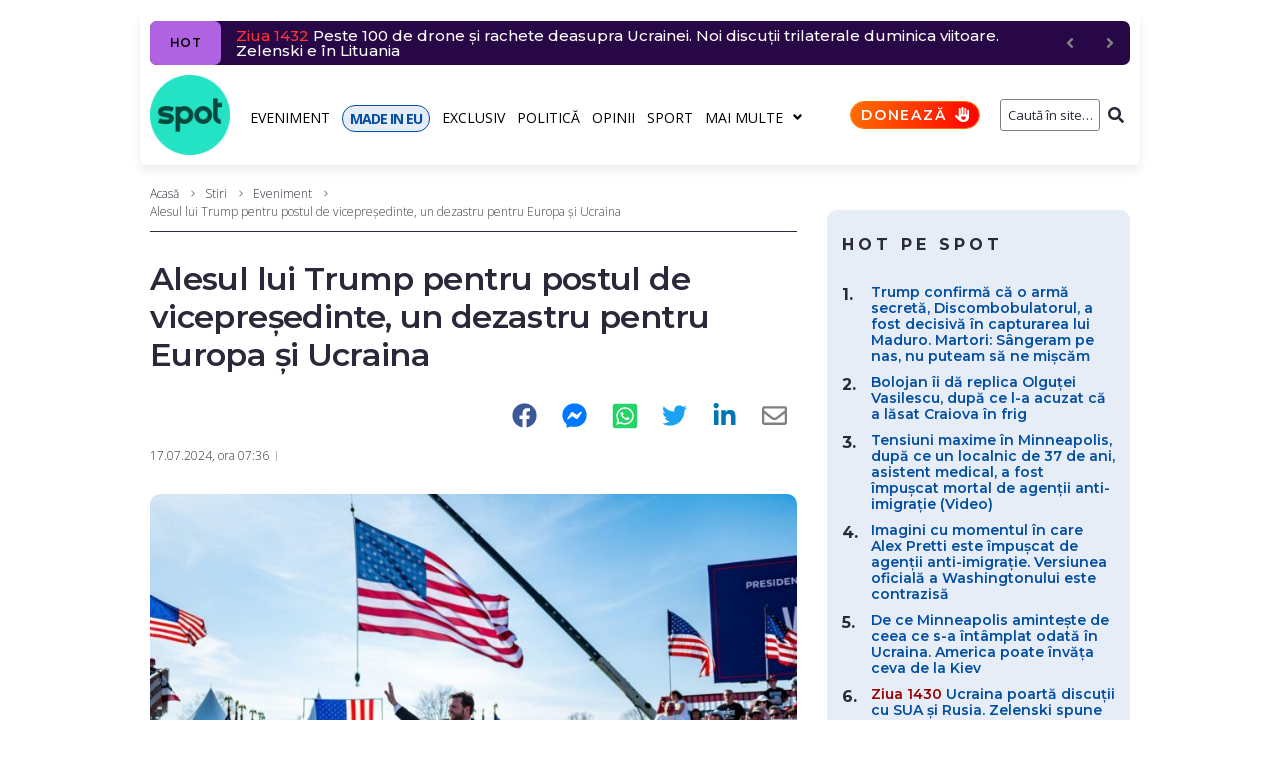

--- FILE ---
content_type: text/html; charset=UTF-8
request_url: https://spotmedia.ro/stiri/eveniment/j-d-vance-alesul-lui-trump-pentru-postul-de-vicepresedinte-al-sua-un-dezastru-pentru-europa-si-ucraina
body_size: 34838
content:
<!DOCTYPE html><html lang="ro-RO" itemscope itemtype="http://schema.org/WebPage"><head><meta charset="UTF-8"><link rel="preload" href="https://fonts.gstatic.com/s/opensans/v40/memvYaGs126MiZpBA-UvWbX2vVnXBbObj2OVTS-mu0SC55I.woff2" as="font" type="font/woff2" crossorigin><link rel="preload" href="https://fonts.gstatic.com/s/opensans/v40/memvYaGs126MiZpBA-UvWbX2vVnXBbObj2OVTSGmu0SC55K5gw.woff2" as="font" type="font/woff2" crossorigin><link rel="preload" href="https://fonts.gstatic.com/s/opensans/v40/memtYaGs126MiZpBA-UFUIcVXSCEkx2cmqvXlWqWuU6FxZCJgg.woff2" as="font" type="font/woff2" crossorigin><link rel="preload" href="https://fonts.gstatic.com/s/opensans/v40/memvYaGs126MiZpBA-UvWbX2vVnXBbObj2OVTUGmu0SC55K5gw.woff2" as="font" type="font/woff2" crossorigin><link rel="preload" href="https://fonts.gstatic.com/s/montserrat/v26/JTUSjIg1_i6t8kCHKm459WlhyyTh89Y.woff2" as="font" type="font/woff2" crossorigin><link rel="preload" href="https://fonts.gstatic.com/s/montserrat/v26/JTUSjIg1_i6t8kCHKm459WdhyyTh89ZNpQ.woff2" as="font" type="font/woff2" crossorigin><link rel="stylesheet" media="print" onload="this.onload=null;this.media='all';" id="ao_optimized_gfonts" href="https://fonts.googleapis.com/css?family=Montserrat:300,300italic,400,400italic,500,500italic,600,600italic,700,700italic%7COpen+Sans:300,300italic,700,700italic,400&amp;display=swap"><link rel="preconnect" href="https://scdn.cxense.com/"><link rel="preconnect" href="https://static.cloudflareinsights.com/"><link rel="preconnect" href="https://www.google-analytics.com/"><link rel="preconnect" href="https://cdn.cxense.com/"><link rel="preconnect" href="https://p1cluster.cxense.com/"><link rel="preconnect" href="https://comcluster.cxense.com/"><link rel="preconnect" href="https://id.cxense.com/"><link rel="dns-prefetch" href="//scdn.cxense.com"><link rel="dns-prefetch" href="//static.cloudflareinsights.com"><link rel="dns-prefetch" href="//www.google-analytics.com"><link rel="dns-prefetch" href="//cdn.cxense.com"><link rel="dns-prefetch" href="//p1cluster.cxense.com"><link rel="dns-prefetch" href="//comcluster.cxense.com"><link rel="dns-prefetch" href="//id.cxense.com"><link rel="preload" as="image" href="https://spotmedia.ro/wp-content/uploads/2024/07/J.D.-Vance-steaguri-SUA-770x540.jpg"><meta name="twitter:card" content="summary_large_image"><meta name="twitter:site" content="@spotmedia_ro"><meta name="twitter:creator" content="@spotmedia_ro"><meta name="twitter:title" content="Alesul lui Trump pentru postul de vicepreședinte, un dezastru pentru Europa și Ucraina"><meta name="twitter:description" content="Europa era deja în alertă cu gândul la un al doilea mandat prezidențial al lui Donald Trump care ar fi retezat sprijinul american pentru Ucraina. Acum candidatul republican l-a desemnat pe J.D. Vince pentru funcția de vicepreședinte, iar oficialii europeni se așteaptă la un dezastru, dacă această pereche va câștiga alegerile din noiembrie. Cu mai &hellip;"><meta name="twitter:image" content="https://spotmedia.ro/wp-content/uploads/2024/07/J.D.-Vance-steaguri-SUA.jpg"><meta name="twitter:image:alt" content="Alesul lui Trump pentru postul de vicepreședinte, un dezastru pentru Europa și Ucraina"><meta name="twitter:label1" content="Scris de"><meta name="twitter:data1" content="Redacția SpotMedia.ro"><meta name="twitter:label2" content="Timp estimat pentru citire"><meta name="twitter:data2" content="7 minute"><link rel="alternate" href="https://spotmedia.ro/stiri/eveniment/j-d-vance-alesul-lui-trump-pentru-postul-de-vicepresedinte-al-sua-un-dezastru-pentru-europa-si-ucraina" hreflang="ro"><link rel="alternate" href="https://spotmedia.ro/en/news/news/trumps-pick-for-vice-president-a-disaster-for-europe-and-ukraine" hreflang="en"><meta name="viewport" content="width=device-width, initial-scale=1"><meta name="theme-color" content="#000000"><meta name='robots' content='index, follow, max-image-preview:large, max-snippet:-1, max-video-preview:-1'> <style id="aoatfcss" media="all">ul{box-sizing:border-box;margin:0 0 20px 30px;padding-left:0;list-style:disc}:root{--wp--preset--font-size--normal:16px;--wp--preset--font-size--huge:42px;--page-title-display:block}.mbm-smart-box-simple{padding:15px;background-color:#f4f2f6;border-radius:10px}.mbm-smart-box-simple .jet-smart-listing__heading{margin:10px 0 0}.mbm-smart-box-simple .jet-smart-listing__title{font-size:16px;font-weight:700;letter-spacing:4px}.mbm-smart-box-simple div.jet-smart-listing__title{font-family:Montserrat,sans-serif;line-height:1.2}.mbm-smart-box-simple div.jet-smart-listing__title:first-child{margin-top:0}.mbm-smart-box-simple .jet-smart-listing{margin:20px 0 0}.mbm-smart-box-simple .jet-smart-listing__posts{margin:0}.mbm-smart-box-simple .jet-smart-listing__post{padding:0;margin:10px 0 0}.mbm-smart-box-simple .jet-smart-listing__post-thumbnail.post-thumbnail-simple.post-thumbnail-simple{max-width:24%;flex:0 0 24%}.mbm-smart-box-simple .jet-smart-listing__post-thumbnail.post-thumbnail-simple a{border-radius:10px}.mbm-smart-box-simple .has-thumb-postion-left .jet-smart-listing__post-content{margin:0}.mbm-smart-box-simple .has-thumb-postion-left.has-post-thumb .jet-smart-listing__post-content{margin:0 0 0 15px}.mbm-smart-box-simple .jet-smart-listing__post .jet-smart-listing__meta{font-size:10px;font-weight:500;text-transform:uppercase;letter-spacing:2.5px;margin:10px 0 0;text-align:left}.mbm-adszone-container,.mbm-adszone-header,.mbm-aotd-container-mob{display:none}.mbm-aotd-container-pub{align-items:center;justify-content:center;z-index:1}.aotd-300-600-container-pub{width:300px;min-height:600px}.mbm-adszone-header{flex-flow:row nowrap;justify-content:flex-end;margin-top:30px;font-size:18px!important;line-height:28px!important;color:#000;font-weight:400!important}.mbm-adszone-label{background-color:#ebebeb;color:#585858;padding:5px 5px 5px 10px;font-size:10px;font-weight:500;font-family:Open Sans,serif;border-radius:5px 5px 0 0;letter-spacing:1.5px;display:flex;flex-flow:row nowrap;align-items:center;justify-content:flex-end}.mbm-adszone-fa-eyes{display:flex;align-items:center;width:14px;height:100%;margin-left:5px}.mbm-adszone-fa-eye-slash{width:14px;height:11px;fill:#585858}.mbm-adszone-fa-eye{width:14px;height:12px;fill:#585858}.mbm-adszone-container{width:100%;height:620px;background-color:#ebebeb;align-items:center;justify-content:center;position:absolute}.mbm-adszone-circle{background-color:#fff;border-radius:100px;width:200px;height:200px;display:flex;align-items:center;justify-content:center}.mbm-adszone-circle:before{content:' AdsZONE ';font-size:40px;color:#ebebeb;font-weight:700}@media screen and (max-width:1000px){.mbm-adszone-container,.mbm-adszone-header,.mbm-aotd-container-mob{display:flex}}.mbm-h6{font-style:normal;font-weight:600;font-size:14px;line-height:1.2;font-family:Montserrat,sans-serif;letter-spacing:.04em;text-align:inherit;text-transform:none;color:#29293a}.mbm-h6 a{color:inherit}.mbm-h6:first-child{margin-top:0}.mbm-margin-bottom-20{margin-bottom:20px}.mbm-margin-bottom-30{margin-bottom:30px}@media (min-width:768px) and (max-width:1023px){.mbm-hidden-on-tablet{display:none!important}}.page-layout-fullwidth .site-content__wrap{margin-top:10px!important}.breadcrumbs__item-sep,.breadcrumbs__item-target{color:#3d3d3d!important}.posted-by__content{font-size:10px!important;text-transform:uppercase!important;letter-spacing:2.5px!important;font-weight:400!important}.entry-meta .posted-by a{color:#3b5998}.type-post h1.entry-title{font-size:26px!important}.post-template-default .post-image-container{position:relative!important}.post-template-default .post-thumbnail .blocks-gallery-item__caption{position:absolute!important;bottom:0!important;padding:10px!important;background-color:rgba(255,255,255,.8)!important;font-size:12px!important}@media only screen and (max-width:600px){.jet-text-ticker__posts{margin-right:10px!important}.elementor-element .jet-blog-arrow{display:none!important}}@media only screen and (max-width:1200px){.container{max-width:1000px!important}}.elementor-element .jet-smart-listing__post .post-title-simple a{display:inline-block;letter-spacing:normal;font-weight:600;letter-spacing:0}.jet-smart-listing__post-thumbnail img{border-radius:10px!important}.single-post .hentry .post__tags .meta-title{display:none!important}.post-thumbnail__img{border-radius:10px!important}@media (max-width:767px){.mbm-hidden-on-mobile{display:none!important}.entry-meta.entry-meta-main{padding:5px 0 0!important}.hentry .entry-meta.entry-meta-main{row-gap:5px}.jet-smart-listing__meta{padding:10px 0 4px!important}}.mbm-bc-fa-chevron-right-sharp{width:7px;height:10px;fill:gray;padding:1px 1px 0;margin:0 2.5px}.mbm-sticky-footer-main{position:fixed;z-index:99999;bottom:0;background:no-repeat padding-box #25e4c4;color:#07493f;font:700 11px/11px Montserrat,sans-serif;letter-spacing:-.8px;width:100%;max-width:100vw;box-shadow:inset 0 7px 9px -6px rgb(0 0 0/40%);display:none;border-radius:10px 10px 0 0;flex-flow:row nowrap}.mbm-sticky-footer-box{display:flex;flex-flow:column wrap;justify-content:center;align-items:center;border-right:1px solid #07493f;flex:0 0 20%;width:20%}.mbm-sticky-footer-box.made-in-eu{background-color:#024ea2;color:#fff}.mbm-sticky-footer-box.doneaza{background:linear-gradient(103deg,#ff6e00 0,red 100%) no-repeat padding-box;color:#fff}.mbm-sticky-footer-box:last-child{border-right:none}.mbm-sticky-footer-icon{margin:9px 0 0}.mbm-sticky-footer-link{margin:3px 0 5px;white-space:nowrap}@media screen and (max-width:767px){.mbm-sticky-footer-main{display:flex}}.mbm-fmb-fa-home,.mbm-fmb-fa-volume-up{width:16.7px!important;height:15px!important;fill:#000}.mbm-fmb-fa-earth-europe{width:16px!important;height:15px!important;fill:#fff}.mbm-fmb-fa-language-switcher{width:16px!important;height:15px!important;fill:#000}.mbm-fmb-fa-heart{width:15px!important;height:15px!important;fill:#fff}body{font-style:normal;font-weight:300;font-size:14px;line-height:1.4;font-family:'Open Sans',sans-serif;letter-spacing:0;text-align:left;text-transform:none;color:#29293a;margin:0;background-color:#fff}h1{font-style:normal;font-weight:600;line-height:1.2;font-family:Montserrat,sans-serif;letter-spacing:-.02em;text-align:inherit;text-transform:none;color:#29293a}a{color:#000;background-color:transparent;text-decoration:none}@media (min-width:1200px){.type-post h1.entry-title{font-size:32px!important}h1{font-size:44px}.site .container{max-width:1000px}}.content-separate-style .card-wrapper{background-color:#fff}input{font-style:normal;font-weight:300;font-family:'Open Sans',sans-serif;border-color:gray!important;color:#29293a}.posted-by{color:#000}.breadcrumbs__wrap{font-style:normal;font-weight:300;font-size:12px;line-height:1.5;font-family:'Open Sans',sans-serif;letter-spacing:0;text-transform:none}.jet-text-ticker__title{font-style:normal;font-weight:400;font-family:'Open Sans',sans-serif;letter-spacing:.03em;color:#fff;background-color:#29293a}.jet-smart-listing__meta{color:#505050}.jet-nav__sub{box-shadow:3px 3px 10px 0 #828282}html{font-family:sans-serif;-webkit-text-size-adjust:100%;-ms-text-size-adjust:100%}article,aside,figcaption,figure,header,main,nav{display:block}h1{font-size:2em;margin:20px 0}img{border:0;height:auto;max-width:100%;vertical-align:top}svg:not(:root){overflow:hidden}figure{margin:0}button,input{color:inherit;font:inherit;margin:0}button{overflow:visible;text-transform:none;-webkit-appearance:button}button::-moz-focus-inner,input::-moz-focus-inner{border:0;padding:0}input[type=search]{-webkit-appearance:textfield;-webkit-box-sizing:content-box;box-sizing:content-box}input[type=search]::-webkit-search-cancel-button,input[type=search]::-webkit-search-decoration{-webkit-appearance:none}.container{margin-left:auto;margin-right:auto;padding-left:.625rem;padding-right:.625rem}@media (min-width:576px){.container{max-width:540px}}@media (min-width:768px){.container{max-width:720px}ul{margin-left:65px}}@media (min-width:992px){.container{max-width:960px}}@media (min-width:1200px){.container{max-width:1200px}}.row{display:-webkit-box;display:-ms-flexbox;display:flex;-ms-flex-wrap:wrap;flex-wrap:wrap;margin-left:-.625rem;margin-right:-.625rem}.site .row:after,.site .row:before{content:none}.col-lg-4,.col-lg-8,.col-xs-12{position:relative;min-height:1px;padding-left:.625rem;padding-right:.625rem;float:none}.col-xs-12{-webkit-box-flex:0;-ms-flex:0 0 100%;flex:0 0 100%;max-width:100%}@media (min-width:992px){.col-lg-4{-webkit-box-flex:0;-ms-flex:0 0 33.33333%;flex:0 0 33.33333%;max-width:33.33333%}.col-lg-8{-webkit-box-flex:0;-ms-flex:0 0 66.66667%;flex:0 0 66.66667%;max-width:66.66667%}}html{font-size:1rem;-webkit-box-sizing:border-box;box-sizing:border-box}h1:first-child{margin-top:0}h1:last-child{margin-bottom:0}*,:after,:before{-webkit-box-sizing:inherit;box-sizing:inherit}ul:last-child{margin-bottom:0}li+li{margin-top:6px}form button{border-radius:0;text-transform:none}input{padding:4.5px 15px;font-size:12px;line-height:1.6;border:1px solid;border-radius:3px;background-color:transparent}input[type=search]{-webkit-appearance:none;-moz-appearance:none;appearance:none;-webkit-hyphens:none;-ms-hyphens:none;hyphens:none}::-webkit-input-placeholder{color:inherit}::-moz-placeholder{color:inherit;opacity:1}:-ms-input-placeholder{color:inherit}:-moz-placeholder{color:inherit;opacity:1}.breadcrumbs{position:relative}@media (max-width:1199px){.breadcrumbs{max-width:inherit}}.site-content__wrap .breadcrumbs{padding-left:0;padding-right:0;max-width:inherit}.breadcrumbs__inner{display:-webkit-box;display:-ms-flexbox;display:flex;-ms-flex-wrap:wrap;flex-wrap:wrap;-webkit-box-pack:justify;-ms-flex-pack:justify;justify-content:space-between;-webkit-box-align:center;-ms-flex-align:center;align-items:center;padding-top:18px;padding-bottom:18px}.site-content__wrap .breadcrumbs__inner{padding-top:10px;padding-bottom:10px;margin-bottom:2em;border-bottom:1px solid}.breadcrumbs__item,.breadcrumbs__wrap{display:inline-block}.breadcrumbs__item-sep{margin:0 7px}.breadcrumbs__item-link{color:inherit}.screen-reader-text{word-wrap:normal!important;-webkit-clip-path:inset(50%);clip-path:inset(50%);clip:rect(1px,1px,1px,1px);position:absolute!important}.site-content:after,.site-content:before,.site-header:after,.site-header:before{content:"";display:table;table-layout:fixed}.site-content:after,.site-header:after{clear:both}.site{overflow:hidden;-webkit-hyphens:manual;-ms-hyphens:manual;hyphens:manual}.site-inner{display:-webkit-box;display:-ms-flexbox;display:flex;-webkit-box-orient:vertical;-webkit-box-direction:normal;-ms-flex-direction:column;flex-direction:column;min-height:100vh;margin-left:auto;margin-right:auto}.site-content,.site-header{width:100%}.site-content{-webkit-box-flex:1;-ms-flex:auto;flex:auto;min-height:1px}.site-content__wrap{background-color:#fff;margin-top:30px;margin-bottom:30px}.hentry{position:relative}.entry-title{margin:0}.entry-meta{display:-webkit-box;display:-ms-flexbox;display:flex;-ms-flex-wrap:wrap;flex-wrap:wrap;-webkit-box-align:center;-ms-flex-align:center;align-items:center;font-size:12px;line-height:1.6}.single-post .hentry .entry-meta{line-height:inherit;font-size:12px}.entry-meta-main{margin-top:10px}.single-post .hentry .entry-meta-main{margin-bottom:30px}.post-thumbnail,.single-post .hentry .entry-header{margin-bottom:20px}.single-post .hentry .post-thumbnail{margin-bottom:30px;text-align:left}.post-thumbnail__img{display:inline-block;max-height:90vh;-o-object-fit:cover;object-fit:cover}.single-post .hentry .post-thumbnail__img{border-radius:0}.post__date a,.posted-by a{color:inherit}.posted-by--avatar{display:-webkit-box;display:-ms-flexbox;display:flex;-webkit-box-align:center;-ms-flex-align:center;align-items:center}.posted-by__avatar .avatar{margin-right:15px;border-radius:50%}.posted-by__content{margin:5px 0}.single-post .hentry .post__tags .meta-title{background-color:#29293a;color:#fff;padding:3px 12px;margin-right:10px;margin-bottom:5px;font-size:12px;line-height:1.6;border-radius:3px}.entry-meta-main>*{position:relative}.entry-meta-main>:after{content:'';height:100%;max-height:10px;width:1px;position:absolute;left:auto;right:0;top:50%;-webkit-transform:translateY(-50%);-ms-transform:translateY(-50%);transform:translateY(-50%)}.entry-meta>*{padding-left:7.5px;padding-right:7.5px}.entry-meta{margin-left:-7.5px;margin-right:-7.5px}.sidebar{margin-top:30px;font-size:14px}@media (min-width:992px){.sidebar{margin-top:0}}.jet-text-ticker{font-size:14px;line-height:1.9}.jet-text-ticker__title{-webkit-box-flex:0;-ms-flex:0 0 auto;flex:0 0 auto;padding:0 7px;margin:0 15px 0 0;font-size:12px;line-height:2;text-transform:uppercase;border-radius:3px}.jet-text-ticker .jet-blog-arrow{color:gray;font-size:14px;line-height:1;border-radius:3px}.jet-smart-listing__title{margin:0}.jet-smart-listing__post-title{margin-bottom:5px}.jet-smart-listing__meta{font-size:12px;line-height:1.5}.jet-smart-listing__post-thumbnail a{border-radius:0}.jet-nav .menu-item-link-top{font-style:normal;font-weight:400;font-family:'Open Sans',sans-serif;letter-spacing:.03em;font-size:14px;line-height:1.5;text-transform:none}.jet-nav .menu-item-link-top.menu-item-link{padding:0!important}.jet-nav .jet-nav__item{margin:9px 13px 7px 0}.jet-search__field{text-align:right;padding:5px 0 5px 5px}.jet-search__popup-close-icon,.jet-search__popup-trigger-icon,.jet-search__submit-icon{font-size:12px}.screen-reader-text{top:-10000em;width:1px;height:1px;margin:-1px;padding:0;overflow:hidden;clip:rect(0,0,0,0);border:0}.elementor{-webkit-hyphens:manual;-ms-hyphens:manual;hyphens:manual}.elementor *,.elementor :after,.elementor :before{-webkit-box-sizing:border-box;box-sizing:border-box}.elementor a{-webkit-box-shadow:none;box-shadow:none;text-decoration:none}.elementor img{height:auto;max-width:100%;border:none;-webkit-border-radius:0;border-radius:0;-webkit-box-shadow:none;box-shadow:none}.elementor-section{position:relative}.elementor-section .elementor-container{display:-webkit-box;display:-ms-flexbox;display:flex;margin-right:auto;margin-left:auto;position:relative}.elementor-row{width:100%;display:-webkit-box;display:-ms-flexbox;display:flex}@media (max-width:1024px){.elementor-row,.elementor-section .elementor-container{-ms-flex-wrap:wrap;flex-wrap:wrap}}.elementor-widget-wrap{position:relative;width:100%;-ms-flex-wrap:wrap;flex-wrap:wrap;-ms-flex-line-pack:start;align-content:flex-start}.elementor:not(.elementor-bc-flex-widget) .elementor-widget-wrap{display:-webkit-box;display:-ms-flexbox;display:flex}.elementor-widget-wrap>.elementor-element{width:100%}.elementor-widget{position:relative}.elementor-column{position:relative;min-height:1px;display:-webkit-box;display:-ms-flexbox;display:flex}.elementor-column-wrap{width:100%;position:relative;display:-webkit-box;display:-ms-flexbox;display:flex}.slick-slider{position:relative;display:block;-webkit-box-sizing:border-box;box-sizing:border-box;-webkit-touch-callout:none;-ms-touch-action:pan-y;touch-action:pan-y}.slick-list{position:relative;overflow:hidden;display:block;margin:0;padding:0}.slick-slider .slick-list,.slick-slider .slick-track{-webkit-transform:translate3d(0,0,0);transform:translate3d(0,0,0)}.slick-track{position:relative;left:0;top:0;display:block}.slick-track:after,.slick-track:before{content:"";display:table}.slick-track:after{clear:both}@media (min-width:768px) and (max-width:1024px){.elementor .elementor-hidden-tablet{display:none}}@media (min-width:1025px) and (max-width:99999px){.elementor .elementor-hidden-desktop{display:none}}.elementor-widget-image{text-align:center}.elementor-widget-image a{display:inline-block}.elementor-widget-image img{vertical-align:middle;display:inline-block}.elementor-column-gap-default>.elementor-row>.elementor-column>.elementor-element-populated{padding:10px}.elementor-column-gap-extended>.elementor-row>.elementor-column>.elementor-element-populated{padding:10px 0 0 10px}.elementor-kit-245735{--e-global-color-primary:#6ec1e4;--e-global-color-secondary:#54595f;--e-global-color-text:#7a7a7a;--e-global-color-accent:#61ce70;--e-global-typography-primary-font-family:"Montserrat";--e-global-typography-primary-font-weight:600;--e-global-typography-secondary-font-family:"Open Sans";--e-global-typography-secondary-font-weight:400;--e-global-typography-text-font-family:"Montserrat";--e-global-typography-text-font-weight:400;--e-global-typography-accent-font-family:"Montserrat";--e-global-typography-accent-font-weight:500}.elementor-section.elementor-section-boxed>.elementor-container{max-width:1000px}.elementor-widget:not(:last-child){margin-bottom:20px}h1.entry-title{display:var(--page-title-display)}.elementor-4059 .elementor-element.elementor-element-4fee2a1e>.elementor-element-populated{padding:10px 0 0 10px}.elementor-4059 .elementor-element.elementor-element-55e28324{padding:5px 0 0}@media (min-width:768px){ul{margin-left:30px}.elementor-column.elementor-col-25{width:25%}.elementor-4059 .elementor-element.elementor-element-4fee2a1e,.elementor-column.elementor-col-100{width:100%}}@media (max-width:1024px) and (min-width:768px){.elementor-4059 .elementor-element.elementor-element-4fee2a1e{width:100%}}@media (max-width:1024px){.elementor-section.elementor-section-boxed>.elementor-container{max-width:1024px}.elementor-4059 .elementor-element.elementor-element-4fee2a1e>.elementor-element-populated{padding:0 15px}}@media (max-width:767px){.elementor .elementor-hidden-phone{display:none}.elementor-column{width:100%}.elementor-section.elementor-section-boxed>.elementor-container{max-width:767px}.elementor-4059 .elementor-element.elementor-element-4fee2a1e>.elementor-element-populated{padding:0}}.jet-blocks-icon{display:inline-block;line-height:1;text-align:center}.jet-blocks-icon svg{display:block;width:1em;height:1em;fill:currentColor}.jet-logo{display:-webkit-box;display:-webkit-flex;display:-ms-flexbox;display:flex}.jet-logo__link{display:-webkit-inline-box;display:-webkit-inline-flex;display:-ms-inline-flexbox;display:inline-flex}.jet-logo-display-block .jet-logo__link{-webkit-box-orient:vertical;-webkit-box-direction:normal;-webkit-flex-direction:column;-ms-flex-direction:column;flex-direction:column}.jet-search{position:relative}.jet-search__label{display:block;-webkit-box-flex:1;-webkit-flex:1 1 auto;-ms-flex:1 1 auto;flex:1 1 auto;margin:0}.jet-search__form{display:-webkit-box;display:-webkit-flex;display:-ms-flexbox;display:flex;-webkit-box-align:center;-webkit-align-items:center;-ms-flex-align:center;align-items:center;-webkit-box-flex:1;-webkit-flex:1 1 auto;-ms-flex:1 1 auto;flex:1 1 auto}.jet-search__field{width:100%}.jet-search__field[type=search]{-webkit-box-sizing:border-box;box-sizing:border-box;-webkit-appearance:none;-moz-appearance:none;appearance:none}.jet-search__submit{background-color:transparent;margin-left:10px;display:-webkit-box;display:-webkit-flex;display:-ms-flexbox;display:flex;-webkit-box-align:center;-webkit-align-items:center;-ms-flex-align:center;align-items:center;border:none}.jet-search__popup{visibility:hidden;position:absolute;z-index:2;top:-999em;left:-999em;width:250px;opacity:0}.jet-search__popup-content{display:-webkit-box;display:-webkit-flex;display:-ms-flexbox;display:flex;-webkit-box-align:center;-webkit-align-items:center;-ms-flex-align:center;align-items:center}.jet-search__popup-close{margin-left:10px;border:none}.jet-search__popup-trigger-container{display:-webkit-box;display:-webkit-flex;display:-ms-flexbox;display:flex}.jet-search__popup-trigger{border:none}.jet-nav{display:-webkit-box;display:-webkit-flex;display:-ms-flexbox;display:flex;-webkit-flex-wrap:wrap;-ms-flex-wrap:wrap;flex-wrap:wrap;direction:ltr}.jet-nav .menu-item-has-children{position:relative}.jet-nav .menu-item-link{position:relative;display:-webkit-box;display:-webkit-flex;display:-ms-flexbox;display:flex;-webkit-box-pack:justify;-webkit-justify-content:space-between;-ms-flex-pack:justify;justify-content:space-between;-webkit-box-align:center;-webkit-align-items:center;-ms-flex-align:center;align-items:center;padding:5px 10px}.jet-nav .menu-item-link.menu-item-link-top{-webkit-box-pack:center;-webkit-justify-content:center;-ms-flex-pack:center;justify-content:center;padding:8px 15px}.jet-nav-arrow{margin-left:10px}.jet-nav__sub{position:absolute;left:0;top:-999em;visibility:hidden;z-index:999;width:200px;background:#fff;opacity:0;-webkit-transform:translateY(20px);-ms-transform:translateY(20px);transform:translateY(20px)}@media (max-width:1024px){.jet-nav-tablet-align-flex-start .jet-nav--horizontal>.menu-item{-webkit-box-flex:0;-webkit-flex-grow:0;-ms-flex-positive:0;flex-grow:0}}.jet-nav__mobile-close-btn{display:none}@media (max-width:767px){.jet-mobile-menu.jet-nav-wrap .jet-nav__sub{position:static;top:0;left:0;width:100%!important;-webkit-transform:translateY(0);-ms-transform:translateY(0);transform:translateY(0);display:none}.jet-nav-mobile-align-flex-start .jet-nav--horizontal>.menu-item{-webkit-box-flex:0;-webkit-flex-grow:0;-ms-flex-positive:0;flex-grow:0}.jet-mobile-menu.jet-nav-wrap .jet-nav{display:none;-webkit-box-orient:vertical;-webkit-box-direction:normal;-webkit-flex-direction:column;-ms-flex-direction:column;flex-direction:column;-webkit-flex-wrap:nowrap;-ms-flex-wrap:nowrap;flex-wrap:nowrap;margin-top:10px}.jet-mobile-menu.jet-nav-wrap .jet-nav .menu-item-link.menu-item-link-top{-webkit-box-pack:justify;-webkit-justify-content:space-between;-ms-flex-pack:justify;justify-content:space-between}.jet-mobile-menu.jet-nav-wrap .jet-nav .menu-item-link.menu-item-link-top .jet-nav-arrow{-webkit-transform:rotate(0);-ms-transform:rotate(0);transform:rotate(0)}.jet-mobile-menu--right-side.jet-nav-wrap .jet-nav{position:fixed;top:0;z-index:9999;display:block;width:270px;max-width:100%;height:100vh;padding:10px 5px;margin-top:0;will-change:transform;overflow-y:auto;-webkit-overflow-scrolling:touch;-ms-overflow-style:-ms-autohiding-scrollbar;background-color:#fff;right:0;-webkit-transform:translateX(100%);-ms-transform:translateX(100%);transform:translateX(100%)}.jet-mobile-menu--right-side.jet-nav-wrap .jet-nav__mobile-close-btn{display:block;position:absolute;top:0;right:0;z-index:9999;padding:10px;line-height:1}}.jet-nav-wrap{max-width:100%}.jet-nav-wrap .jet-nav__mobile-trigger{display:none;height:40px;width:40px;-webkit-box-align:center;-webkit-align-items:center;-ms-flex-align:center;align-items:center;-webkit-box-pack:center;-webkit-justify-content:center;-ms-flex-pack:center;justify-content:center;-webkit-box-sizing:border-box;box-sizing:border-box}@media (max-width:767px){.jet-nav-wrap .jet-nav__mobile-trigger{display:-webkit-box;display:-webkit-flex;display:-ms-flexbox;display:flex}}.jet-nav-wrap .jet-nav__mobile-trigger-open{display:block}.jet-nav-wrap .jet-nav__mobile-trigger.jet-nav-mobile-trigger-align-right{margin-right:0;margin-left:auto}.jet-smart-listing{display:-webkit-box;display:-webkit-flex;display:-ms-flexbox;display:flex;-webkit-flex-wrap:wrap;-ms-flex-wrap:wrap;flex-wrap:wrap;margin-left:-10px;margin-right:-10px;margin-bottom:40px}.jet-smart-listing-wrap{position:relative}.jet-smart-listing__posts{display:-webkit-box;display:-webkit-flex;display:-ms-flexbox;display:flex;-webkit-flex-wrap:wrap;-ms-flex-wrap:wrap;flex-wrap:wrap;margin-left:10px;margin-right:10px;-webkit-align-self:flex-start;-ms-flex-item-align:start;align-self:flex-start}.no-featured .jet-smart-listing__posts{max-width:100%;-webkit-flex-basis:100%;-ms-flex-preferred-size:100%;flex-basis:100%}@media (max-width:1024px){.jet-smart-listing__posts{max-width:100%!important;-webkit-flex-basis:100%!important;-ms-flex-preferred-size:100%!important;flex-basis:100%!important}}.columns-1 .jet-smart-listing__posts .jet-smart-listing__post-wrapper{max-width:100%;-webkit-box-flex:0;-webkit-flex:0 0 100%;-ms-flex:0 0 100%;flex:0 0 100%}@media (max-width:1024px){.columns-tablet-1 .jet-smart-listing__posts .jet-smart-listing__post-wrapper{max-width:100%;-webkit-box-flex:0;-webkit-flex:0 0 100%;-ms-flex:0 0 100%;flex:0 0 100%}}@media (max-width:767px){.columns-mobile-1 .jet-smart-listing__posts .jet-smart-listing__post-wrapper{max-width:100%;-webkit-box-flex:0;-webkit-flex:0 0 100%;-ms-flex:0 0 100%;flex:0 0 100%}}.jet-smart-listing__post{display:-webkit-box;display:-webkit-flex;display:-ms-flexbox;display:flex;-webkit-align-content:flex-start;-ms-flex-line-pack:start;align-content:flex-start;margin-top:10px;margin-bottom:10px;position:relative;-webkit-animation:.4s forwards appear;animation:.4s forwards appear;-webkit-transform:translateY(20px);-ms-transform:translateY(20px);transform:translateY(20px);opacity:0}.jet-smart-listing__post-thumbnail{-webkit-box-flex:0;-webkit-flex:0 0 auto;-ms-flex:0 0 auto;flex:0 0 auto}.jet-smart-listing__post-thumbnail img{display:block;width:100%;height:auto}.jet-smart-listing__post-thumbnail a{display:block;position:relative;overflow:hidden}.jet-smart-listing__post-thumbnail a:before{position:absolute;left:0;top:0;right:0;bottom:0;content:'';z-index:1}.jet-smart-listing__post-content{-webkit-box-flex:1;-webkit-flex-grow:1;-ms-flex-positive:1;flex-grow:1}.has-thumb-postion-left.has-post-thumb .jet-smart-listing__post-content{margin-left:20px}.columns-1 .jet-smart-listing__post-wrapper:nth-child(1){-webkit-animation-delay:.1s;animation-delay:.1s}.columns-1 .jet-smart-listing__post-wrapper:nth-child(2){-webkit-animation-delay:.2s;animation-delay:.2s}.columns-1 .jet-smart-listing__post-wrapper:nth-child(3){-webkit-animation-delay:.3s;animation-delay:.3s}.columns-1 .jet-smart-listing__post-wrapper:nth-child(4){-webkit-animation-delay:.4s;animation-delay:.4s}@media (max-width:1024px){.columns-tablet-1 .jet-smart-listing__post-wrapper:nth-child(1){-webkit-animation-delay:.1s;animation-delay:.1s}.columns-tablet-1 .jet-smart-listing__post-wrapper:nth-child(2){-webkit-animation-delay:.2s;animation-delay:.2s}.columns-tablet-1 .jet-smart-listing__post-wrapper:nth-child(3){-webkit-animation-delay:.3s;animation-delay:.3s}.columns-tablet-1 .jet-smart-listing__post-wrapper:nth-child(4){-webkit-animation-delay:.4s;animation-delay:.4s}}@media (max-width:767px){.columns-mobile-1 .jet-smart-listing__post-wrapper:nth-child(1){-webkit-animation-delay:.1s;animation-delay:.1s}.columns-mobile-1 .jet-smart-listing__post-wrapper:nth-child(2){-webkit-animation-delay:.2s;animation-delay:.2s}.columns-mobile-1 .jet-smart-listing__post-wrapper:nth-child(3){-webkit-animation-delay:.3s;animation-delay:.3s}.columns-mobile-1 .jet-smart-listing__post-wrapper:nth-child(4){-webkit-animation-delay:.4s;animation-delay:.4s}}.jet-smart-listing__heading{display:-webkit-box;display:-webkit-flex;display:-ms-flexbox;display:flex;max-width:100%;-webkit-box-pack:justify;-webkit-justify-content:space-between;-ms-flex-pack:justify;justify-content:space-between;-webkit-box-align:center;-webkit-align-items:center;-ms-flex-align:center;align-items:center}.elementor-jet-blog-smart-listing{position:relative}@-webkit-keyframes appear{0%{-webkit-transform:translateY(20px);transform:translateY(20px);opacity:0}100%{-webkit-transform:translateY(0);transform:translateY(0);opacity:1}}@keyframes appear{0%{-webkit-transform:translateY(20px);transform:translateY(20px);opacity:0}100%{-webkit-transform:translateY(0);transform:translateY(0);opacity:1}}.jet-text-ticker{display:-webkit-box;display:-webkit-flex;display:-ms-flexbox;display:flex;-webkit-box-align:center;-webkit-align-items:center;-ms-flex-align:center;align-items:center}.jet-text-ticker__posts{display:none;margin-right:80px}.jet-text-ticker__posts.slick-initialized{display:block}.jet-text-ticker__posts-wrap{-webkit-box-flex:1;-webkit-flex:1 1 auto;-ms-flex:1 1 auto;flex:1 1 auto;overflow:hidden}.jet-text-ticker__posts .slick-track{display:-webkit-box;display:-webkit-flex;display:-ms-flexbox;display:flex;-webkit-box-align:center;-webkit-align-items:center;-ms-flex-align:center;align-items:center}.jet-text-ticker__posts .slick-track:after,.jet-text-ticker__posts .slick-track:before{content:none}.jet-text-ticker__title{padding-right:10px;position:relative;-webkit-box-flex:1;-webkit-flex:1 0 auto;-ms-flex:1 0 auto;flex:1 0 auto}.jet-text-ticker .jet-blog-arrow{position:absolute;top:15%;width:40px;height:40px;text-align:center;display:-webkit-box;display:-webkit-flex;display:-ms-flexbox;display:flex;-webkit-box-pack:center;-webkit-justify-content:center;-ms-flex-pack:center;justify-content:center;-webkit-box-align:center;-webkit-align-items:center;-ms-flex-align:center;align-items:center;z-index:999}.jet-text-ticker .jet-blog-arrow:before{display:block}.jet-text-ticker .jet-blog-arrow.jet-arrow-prev{right:-40px}.jet-text-ticker .jet-blog-arrow.jet-arrow-next{right:-80px}.jet-text-ticker .jet-blog-arrow.jet-arrow-next:before{-webkit-transform:scale(-1,1);-ms-transform:scale(-1,1);transform:scale(-1,1)}.mbm-pms-fright{float:right}.mbm-pms-clear{clear:both}.mbm-pms-container{font-size:12px;line-height:inherit;margin:-3px 0}.mbm-pms-list{padding:0;margin:0;display:inline-block;vertical-align:middle;line-height:1;list-style:none}.mbm-pms-item{margin:3px 6px 3px 0;display:inline-block;vertical-align:top}.mbm-pms-item:last-child{margin-right:0}.mbm-pms-link{width:44px;height:44px;line-height:42px;border:0;border-radius:10px;display:block;text-decoration:none;background-color:transparent;text-align:center}.mbm-pms-text{margin-left:3px;position:absolute!important;width:1px;height:1px;overflow:hidden;word-wrap:normal!important;clip:rect(1px,1px,1px,1px);display:inline-block;font-size:.85em;vertical-align:middle}.mbm-pms-icon{margin:0 auto;text-align:center;vertical-align:middle;display:inline-block}.mbm-pms-fa-facebook{width:25px;height:25px;fill:#3b5998}.mbm-pms-fa-messenger{width:25px;height:25px;fill:#0078ff}.mbm-pms-fa-whatsapp{width:28px;height:28px;fill:#25d366}.mbm-pms-fa-twitter{width:25px;height:25px;fill:#1da1f2}.mbm-pms-fa-linkedin{width:25px;height:25px;fill:#0077b5}.mbm-pms-fa-e-mail{width:25px;height:25px;fill:gray}.mbm-fa-camera{width:13px;height:17px;padding-bottom:1.5px;vertical-align:middle;margin-right:5px;margin-bottom:1px}.mbm-banner-donate-container{width:100%;max-width:647px;height:130px;background:linear-gradient(103deg,#ff6e00 0,red 100%) no-repeat padding-box;box-shadow:0 5px 15px #2b2B2B29;border-radius:20px;padding:20px 15px 20px 20px;display:flex;flex-flow:row wrap;align-items:center;justify-content:space-between}.mbm-banner-donate-message-container{text-align:left;width:264px;height:96px;color:#fff;display:flex;flex-flow:column nowrap;justify-content:center}.mbm-banner-donate-buton-heart-container{display:none}@media screen and (max-width:667px){.mbm-banner-donate-container{width:100%;max-width:100%;height:100%;padding:20px 15px 20px 20px;flex-flow:column wrap;align-items:center;justify-content:space-between}.mbm-banner-donate-message-container{text-align:center;width:100%;height:100%;margin:0 0 30px}.mbm-banner-donate-buton-heart-container{display:block;padding:13px 0 11px 12px;flex-grow:1}.mbm-banner-donate-buton-heart{margin-left:5px;width:23px;height:23px;fill:#ff6e00}}#primary{width:100%}@media screen and (max-width:560px){.mbm-pms-link{width:34px;height:34px;line-height:50px}}.mbm-sp-pda-promo-header{padding:25px 0 15px 15px;width:100%;color:#fff;background-color:#2870ed;border-radius:10px 10px 0 0}.mbm-sp-pda-promo-label a{font:600 20px/24px Montserrat,Arial;color:#fff;letter-spacing:1.8px}@media (min-width:768px) and (max-width:991px){.mbm-sp-pda-promo-label a{font:700 30px/30px Montserrat,Arial}}@media (min-width:1024px) and (max-width:1024px){.mbm-sp-pda-promo-label a{font:700 14px/16px Montserrat,Arial}}@media (max-width:355px){.mbm-sp-pda-promo-label a{font:700 16px/18px Montserrat,Arial;letter-spacing:1px}}.elementor-mbm-header-1 .elementor-element.elementor-element-mbm-header-1{padding:0}.elementor-mbm-header-1 .elementor-element.elementor-element-mbm-header-11{display:flex;justify-content:center}@media only screen and (max-width:1024px){.elementor-mbm-header-1 .elementor-element.elementor-element-mbm-header-1{padding:5px 0}}.elementor-mbm-header-1 .elementor-element.elementor-element-mbm-header-2{padding:10px 0 0;z-index:1}.elementor-mbm-header-1 .elementor-element.elementor-element-mbm-header-21{display:flex;justify-content:center}.elementor-mbm-header-1 .elementor-element.elementor-element-mbm-header-21:not(.elementor-motion-effects-element-type-background)>.elementor-column-wrap{background-color:#fff}.elementor-mbm-header-1 .elementor-element.elementor-element-mbm-header-21>.elementor-element-populated{box-shadow:0 6px 10px 0 rgba(43,28,57,.0784313725490196);margin:0;border-radius:7px}.elementor-mbm-header-1 .elementor-element.elementor-element-mbm-header-22>.elementor-widget-container{margin:10px 10px -20px}.elementor-mbm-header-1 .elementor-element.elementor-element-mbm-header-23{box-shadow:0 0 0 0 rgb(43 28 57/8%)}.elementor-mbm-header-1 .elementor-element.elementor-element-mbm-header-2-logo.elementor-column{order:1}.elementor-mbm-header-1 .elementor-element.elementor-element-mbm-header-2-logo>.elementor-element-populated{box-shadow:0 0 0 0 rgb(0 0 0/50%)}.elementor-mbm-header-1 .elementor-element.elementor-element-mbm-header-2-logo-1 .jet-logo{justify-content:flex-start}.elementor-mbm-header-1 .elementor-element.elementor-element-mbm-header-2-menus.elementor-column{order:2}.elementor-mbm-header-1 .elementor-element.elementor-element-mbm-header-2-menus.elementor-column.elementor-element[data-element_type=column]>.elementor-column-wrap.elementor-element-populated>.elementor-widget-wrap{align-content:center;align-items:center}.elementor-mbm-header-1 .elementor-element.elementor-element-mbm-header-2-menus-1 .jet-nav__mobile-trigger{font-size:21px}.elementor-mbm-header-1 .elementor-element.elementor-element-mbm-header-2-menus-1 .jet-nav--horizontal{justify-content:flex-start;text-align:left}.elementor-mbm-header-1 .elementor-element.elementor-element-mbm-header-2-menus-1 .jet-nav>.jet-nav__item{margin:8px 12px 0 0}.elementor-mbm-header-1 .elementor-element.elementor-element-mbm-header-2-menus-1 .menu-item-link-top .jet-nav-link-text{font-weight:400;text-transform:uppercase;letter-spacing:0}body:not(.rtl) .elementor-mbm-header-1 .elementor-element.elementor-element-mbm-header-2-menus-1 .jet-nav--horizontal .jet-nav__sub{text-align:left}.elementor-mbm-header-1 .elementor-element.elementor-element-mbm-header-2-promo.elementor-column{order:3}.elementor-mbm-header-1 .elementor-element.elementor-element-mbm-header-2-promo>.elementor-element-populated{margin:0}.elementor-mbm-header-1 .elementor-element.elementor-element-mbm-header-2-promo.elementor-column.elementor-element[data-element_type=column]>.elementor-column-wrap.elementor-element-populated>.elementor-widget-wrap{align-content:center;align-items:center}.elementor-mbm-header-1 .elementor-element.elementor-element-mbm-header-2-promo-1>.elementor-widget-container{margin:0 0 0 -5px}.header-mbm-promo-button-container{display:flex;justify-content:flex-end}.header-mbm-promo-doneaza-button{width:130px;height:28px;background:linear-gradient(103deg,#ff6e00 0,red 100%) no-repeat padding-box;border:1px solid #ff6e00;border-radius:49px;display:flex;align-items:center}.header-mbm-promo-doneaza-button div:first-child{font:600 14px Montserrat;letter-spacing:1.8px;color:#fff!important;margin-left:10px}.header-mbm-promo-doneaza-button div:nth-child(2){flex-grow:1;text-align:center;margin-top:3px}.header-mbm-promo-doneaza-button-heart{width:15px!important;height:15px!important;fill:#fff!important}.elementor-mbm-header-1 .elementor-element.elementor-element-mbm-header-2-search.elementor-column{order:5}.elementor-mbm-header-1 .elementor-element.elementor-element-mbm-header-2-search.elementor-column.elementor-element[data-element_type=column]>.elementor-column-wrap.elementor-element-populated>.elementor-widget-wrap{align-content:center;align-items:center}.elementor-mbm-header-1 .elementor-element.elementor-element-mbm-header-2-search-1>.elementor-widget-container{margin:0;padding:0}.elementor-mbm-header-1 .elementor-element.elementor-element-mbm-header-2-search-1 .jet-search__popup,.elementor-mbm-header-1 .elementor-element.elementor-element-mbm-header-2-search-1 .jet-search__popup-close,.elementor-mbm-header-1 .elementor-element.elementor-element-mbm-header-2-search-1 .jet-search__popup-trigger{display:flex;align-items:center;background-color:#fff}.elementor-mbm-header-1 .elementor-element.elementor-element-mbm-header-2-search-1 .jet-search__field{font-size:13px}.elementor-mbm-header-1 .elementor-element.elementor-element-mbm-header-2-search-2>.elementor-widget-container{margin:0;padding:0}.elementor-mbm-header-1 .elementor-element.elementor-element-mbm-header-2-search-2 .jet-search__field{font-size:13px;font-weight:400;margin:0;text-align:left}.elementor-mbm-header-1 .elementor-element.elementor-element-mbm-header-2-search-2 .jet-search__submit{margin:0 0 0 2px}.elementor-mbm-header-1 .elementor-element.elementor-element-mbm-header-2-search-2 .jet-search__submit-icon{font-size:16px;height:100%;display:flex;align-items:center}.mbm-fa-angle-down{width:9.17px!important;height:14px!important}.mbm-fa-times-small{width:9.63px!important;height:14px!important}.mbm-fa-times-big{width:13.75px!important;height:20px!important}.mbm-fa-search-small{width:16px!important;height:16px!important}.mbm-fa-search-big{width:20px!important;height:21px!important}.mbm-fa-bars{width:18.38px!important;height:21px!important}@media only screen and (max-width:1024px){.elementor-mbm-header-1 .elementor-element.elementor-element-mbm-header-1,.elementor-mbm-header-1 .elementor-element.elementor-element-mbm-header-2{margin-top:0;margin-bottom:0;padding:0}.elementor-mbm-header-1 .elementor-element.elementor-element-mbm-header-21>.elementor-element-populated{margin:0;padding:0}.elementor-mbm-header-1 .elementor-element.elementor-element-mbm-header-22>.elementor-widget-container{margin:10px 5px -20px}}@media only screen and (max-width:767px){.elementor-mbm-header-1 .elementor-element.elementor-element-mbm-header-1{margin-top:0;margin-bottom:0;padding:5px 0}.elementor-mbm-header-1 .elementor-element.elementor-element-mbm-header-2{margin-top:0;margin-bottom:0;padding:0}.elementor-mbm-header-1 .elementor-element.elementor-element-mbm-header-22>.elementor-widget-container{margin:10px 4px -20px}.elementor-mbm-header-1 .elementor-element.elementor-element-mbm-header-2-logo.elementor-column{order:1}.elementor-mbm-header-1 .elementor-element.elementor-element-mbm-header-2-logo{width:20%}.elementor-mbm-header-1 .elementor-element.elementor-element-mbm-header-2-menus.elementor-column{order:3}.elementor-mbm-header-1 .elementor-element.elementor-element-mbm-header-2-menus{width:13%}.elementor-mbm-header-1 .elementor-element.elementor-element-mbm-header-2-menus.elementor-column.elementor-element[data-element_type=column]>.elementor-column-wrap.elementor-element-populated>.elementor-widget-wrap{align-content:center;align-items:center}.elementor-mbm-header-1 .elementor-element.elementor-element-mbm-header-2-menus-1>.elementor-widget-container{margin:0}.elementor-mbm-header-1 .elementor-element.elementor-element-mbm-header-2-menus-1 .jet-mobile-menu .menu-item-link{justify-content:flex-start;text-align:left}.elementor-mbm-header-1 .elementor-element.elementor-element-mbm-header-2-promo.elementor-column{order:2}.elementor-mbm-header-1 .elementor-element.elementor-element-mbm-header-2-promo{width:50%}.elementor-mbm-header-1 .elementor-element.elementor-element-mbm-header-2-promo.elementor-column.elementor-element[data-element_type=column]>.elementor-column-wrap.elementor-element-populated>.elementor-widget-wrap{align-content:center;align-items:center}.elementor-mbm-header-1 .elementor-element.elementor-element-mbm-header-2-promo.elementor-column>.elementor-column-wrap>.elementor-widget-wrap{justify-content:center}.elementor-mbm-header-1 .elementor-element.elementor-element-mbm-header-2-search.elementor-column{order:4}.elementor-mbm-header-1 .elementor-element.elementor-element-mbm-header-2-search{width:17%}.elementor-mbm-header-1 .elementor-element.elementor-element-mbm-header-2-search.elementor-column.elementor-element[data-element_type=column]>.elementor-column-wrap.elementor-element-populated>.elementor-widget-wrap{align-content:center;align-items:center}.elementor-mbm-header-1 .elementor-element.elementor-element-mbm-header-2-search>.elementor-column-wrap>.elementor-widget-wrap>.elementor-widget:not(.elementor-widget__width-auto):not(.elementor-widget__width-initial):not(:last-child):not(.elementor-absolute){margin-bottom:0}.elementor-mbm-header-1 .elementor-element.elementor-element-mbm-header-2-search-1 .jet-search__popup{top:-4px;bottom:auto;left:-235px;right:auto}.elementor-mbm-header-1 .elementor-element.elementor-element-mbm-header-2-search-1 .jet-search__popup-close{margin:0 0 0 -10px}.elementor-mbm-header-1 .elementor-element.elementor-element-mbm-header-2-search-1 .jet-search__popup-close-icon{font-size:20px}.elementor-mbm-header-1 .elementor-element.elementor-element-mbm-header-2-search-1 .jet-search__popup-trigger-container{justify-content:flex-end}.elementor-mbm-header-1 .elementor-element.elementor-element-mbm-header-2-search-1 .jet-search__popup-trigger-icon{font-size:20px}.elementor-mbm-header-1 .elementor-element.elementor-element-mbm-header-2-search-1 .jet-search__field{text-align:left}}@media only screen and (min-width:768px){.elementor-mbm-header-1 .elementor-element.elementor-element-mbm-header-2-logo{flex:0 0 10%}.elementor-mbm-header-1 .elementor-element.elementor-element-mbm-header-2-menus{flex:1 0 51%}.elementor-mbm-header-1 .elementor-element.elementor-element-mbm-header-2-promo{flex:0 0 14%}.elementor-mbm-header-1 .elementor-element.elementor-element-mbm-header-2-search{flex:0 0 15%}}@media only screen and (max-width:1024px) and (min-width:768px){.elementor-mbm-header-1 .elementor-element.elementor-element-mbm-header-2-logo{flex:0 0 14%}.elementor-mbm-header-1 .elementor-element.elementor-element-mbm-header-2-menus{flex:1 0 38%}.elementor-mbm-header-1 .elementor-element.elementor-element-mbm-header-2-promo,.elementor-mbm-header-1 .elementor-element.elementor-element-mbm-header-2-search{flex:0 0 18%}}.mbm-site-header-made-in-eu-container{display:inline-block;background-color:#e6edf6;border-radius:20px;padding:2px 7px;border:1px solid #024ea2;margin-top:-2px}.mbm-site-header-made-in-eu-inner{color:#024ea2;font-weight:600;letter-spacing:-1px}@media screen and (max-width:767px){.mbm-site-header-made-in-eu-container{background-color:transparent;border-radius:20px;padding:0;border:none;margin:0}}.mbm-site-header-romania-verde-container{display:inline-block;background-color:#e7fbee;border-radius:20px;padding:2px 7px;border:1px solid green;margin-top:-2px}.mbm-site-header-romania-verde-inner{color:green;font-weight:600;letter-spacing:-.8px}@media screen and (max-width:767px){.mbm-site-header-romania-verde-container{background-color:transparent;border-radius:20px;padding:0;border:none;margin:0}}.mbm-site-header-language{font-weight:600;color:#07493f;letter-spacing:-.5px}.mbm-header-hot-bar .jet-text-ticker{background-color:#280747;padding:0;border-radius:7px;box-shadow:0 0 0 0 rgba(0,0,0,.5)}.mbm-header-hot-bar .jet-text-ticker__title{font-family:Montserrat,Sans-serif;text-transform:none;font-weight:600;color:#fff;background-color:#af63e0;padding:10px 20px;border-radius:7px;box-shadow:0 0 0 0 rgba(0,0,0,.5)}.mbm-header-hot-bar .jet-blog-arrow{top:24%!important;bottom:auto;height:16px!important}.mbm-fa-angle-left,.mbm-fa-angle-right{fill:gray}@media (max-width:600px){.mbm-fa-angle-left,.mbm-fa-angle-right{display:none}}.post-template-default .post-thumbnail .blocks-gallery-item__caption{position: absolute !important;bottom: 0 !important;padding: 10px !important;background-color: rgba(255,255,255,.8) !important;font-size: 12px !important;}
.post-template-default .post-thumbnail .post-image-description{text-align: center !important;font-style: italic !important;font-size: 12px !important;margin-top: 4px !important;}.slick-initialized .slick-slide{display: block;}.jet-text-ticker__item{outline: none;}.slick-slide{float: left;height: 100%;min-height: 1px;}.jet-text-ticker__item-content{display: -webkit-box;display: -webkit-flex;display: -ms-flexbox;display: flex;-webkit-box-align: center;-webkit-align-items: center;-ms-flex-align: center;align-items: center;}.jet-text-ticker__item-typed-wrap{overflow: hidden;line-height: 1;}.mbm-header-hot-bar .jet-text-ticker__item-typed, .mbm-header-hot-bar .jet-text-ticker__item-typed:hover {font-family: "Montserrat",Sans-serif;font-size: 16px;font-weight: 500;color: #fff;}@media only screen and (max-width: 600px) {.jet-text-ticker__posts{margin-right: 10px !important;}}@media only screen and (max-width: 767px){.mbm-header-hot-bar .jet-text-ticker__item-typed, .mbm-header-hot-bar .jet-text-ticker__item-typed:hover{font-family: "Montserrat",Sans-serif;font-size: 16px;font-weight: 500;color: #fff;}.mbm-header-hot-bar .jet-text-ticker__item-typed-inner{display: -webkit-box;-webkit-line-clamp: 3;-webkit-box-orient: vertical;overflow: hidden;}.mbm-header-hot-bar .jet-text-ticker__item-typed,.mbm-header-hot-bar .jet-text-ticker__item-typed:hover {font-size: 14px;}}</style><link rel="stylesheet" media="print" href="https://spotmedia.ro/wp-content/cache/autoptimize/css/autoptimize_b7aeb60ec0d26fcd35a321af5e390d6f.css" onload="this.onload=null;this.media='all';"><noscript id="aonoscrcss"><link media="all" href="https://spotmedia.ro/wp-content/cache/autoptimize/css/autoptimize_b7aeb60ec0d26fcd35a321af5e390d6f.css" rel="stylesheet"></noscript><title>Alesul lui Trump pentru postul de vicepreședinte, un dezastru pentru Europa și Ucraina - spotmedia.ro</title><meta name="description" content="Europa era deja în alertă cu gândul la un al doilea mandat prezidențial al lui Donald Trump care ar fi retezat sprijinul american pentru Ucraina. Acum"><link rel="canonical" href="https://spotmedia.ro/stiri/eveniment/j-d-vance-alesul-lui-trump-pentru-postul-de-vicepresedinte-al-sua-un-dezastru-pentru-europa-si-ucraina"><meta property="og:locale" content="ro_RO"><meta property="og:type" content="article"><meta property="og:title" content="Alesul lui Trump pentru postul de vicepreședinte, un dezastru pentru Europa și Ucraina"><meta property="og:description" content="Europa era deja în alertă cu gândul la un al doilea mandat prezidențial al lui Donald Trump care ar fi retezat sprijinul american pentru Ucraina. Acum"><meta property="og:url" content="https://spotmedia.ro/stiri/eveniment/j-d-vance-alesul-lui-trump-pentru-postul-de-vicepresedinte-al-sua-un-dezastru-pentru-europa-si-ucraina"><meta property="og:site_name" content="spotmedia.ro"><meta property="article:publisher" content="https://www.facebook.com/spotmedia.ro/"><meta property="article:published_time" content="2024-07-17T04:36:52+00:00"><meta property="article:modified_time" content="2024-07-17T04:45:18+00:00"><meta property="og:image" content="https://spotmedia.ro/wp-content/uploads/2024/07/J.D.-Vance-steaguri-SUA.jpg"><meta property="og:image:width" content="1536"><meta property="og:image:height" content="864"><meta property="og:image:type" content="image/jpeg"><meta name="author" content="-"> <script type="application/ld+json" class="yoast-schema-graph">{"@context":"https://schema.org","@graph":[{"@type":"NewsArticle","@id":"https://spotmedia.ro/stiri/eveniment/j-d-vance-alesul-lui-trump-pentru-postul-de-vicepresedinte-al-sua-un-dezastru-pentru-europa-si-ucraina#article","isPartOf":{"@id":"https://spotmedia.ro/stiri/eveniment/j-d-vance-alesul-lui-trump-pentru-postul-de-vicepresedinte-al-sua-un-dezastru-pentru-europa-si-ucraina"},"author":{"name":"spotmedia.ro","@id":"https://spotmedia.ro/#organization"},"headline":"Alesul lui Trump pentru postul de vicepreședinte, un dezastru pentru Europa și Ucraina","datePublished":"2024-07-17T04:36:52+00:00","dateModified":"2024-07-17T04:45:18+00:00","mainEntityOfPage":{"@id":"https://spotmedia.ro/stiri/eveniment/j-d-vance-alesul-lui-trump-pentru-postul-de-vicepresedinte-al-sua-un-dezastru-pentru-europa-si-ucraina"},"wordCount":1351,"publisher":{"@id":"https://spotmedia.ro/#organization"},"image":{"@id":"https://spotmedia.ro/stiri/eveniment/j-d-vance-alesul-lui-trump-pentru-postul-de-vicepresedinte-al-sua-un-dezastru-pentru-europa-si-ucraina#primaryimage"},"thumbnailUrl":"https://spotmedia.ro/wp-content/uploads/2024/07/J.D.-Vance-steaguri-SUA.jpg","keywords":["Hillbilly Elegy","J.D. Vance","J.D. Vance alegeri","J.D. Vance dezastru Europa","J.D. Vance politică","J.D. Vance relații UE","J.D. Vance Trump","J.D. Vance Ucraina","J.D. Vance UE","J.D. Vance vicepreşedinte Trump","Made In EU analiză Uniunea Europeană","senator J.D. Vance","Vance vicepreședinte SUA"],"articleSection":["Eveniment"],"inLanguage":"ro-RO","copyrightYear":"2024","copyrightHolder":{"@id":"https://spotmedia.ro/#organization"},"articleBody":"Europa era deja în alertă cu gândul la un al doilea mandat prezidențial al lui Donald Trump care ar fi retezat sprijinul american pentru Ucraina. Acum candidatul republican l-a desemnat pe J.D. Vince pentru funcția de vicepreședinte, iar oficialii europeni se așteaptă la un dezastru, dacă această pereche va câștiga alegerile din noiembrie.\n\n\n\nCu mai puțin de doi ani de activitate în Congresul SUA, senatorul de Ohio în vârstă de 39 de ani J.D. Vance are puțină experiență în politică și cu atât mai puțină în politica externă.\n\n\n\nAlegerea lui de către Trump marchează o desprindere clară de viziunea republicană de politică externă din era Ronald Reagan, pe care Trump a urmat-o cu fostul vicepreședinte, Mike Pence. Pence și-a petrecut mult timp călătorind pentru a-i lămuri pe aliații Statelor Unite și pe partenerii din toată lumea că America nu va renunța la ei, când cuvintele și acțiunile lui Trump erau alarmante, notează The Conversation.\n\n\n\nDe la J.D. Vance lumea nu se poate aștepta, însă, la același lucru.\n\n\n\nUn izolaționist la Casa Albă\n\n\n\nVance este unul dintre politicienii \"Asia First\", un curent din Partidul Republican care urmărește limitarea atenției pe care Statele Unite o acordă Europei și reorientarea resurselor pentru contracararea Chinei.\n\n\n\nImediat după invazia Rusiei în Ucraina, în februarie 2022, Vance a declarat public: \"O să fiu sincer cu voi, chiar nu-mi pasă ce se întâmplă cu Ucraina.\"\n\n\n\nEl și-a câștigat în Congres reputația unuia dintre cei mai vocali oponenți ai sprijinului american pentru Ucraina, spunând că Statele Unite \"au oferit prea mult timp o pătură de securitate Europei\" și cerându-le aliaților de pe Bătrânul Continent să-și intensifice contribuțiile militare proprii către Kiev.\n\n\n\n\nImaginea cu care Trump poate câștiga: Republicanii cred că alegerile s-au încheiat\n\n\n\n\nÎn același timp, Vance a precizat că nu consideră că SUA trebuie să abandoneze Europa, ci mai degrabă să mute mai multă atenție pe ceea ce el consideră o amenințare mai mare pentru interesele americane - competiția cu China - fiindcă, așa cum a spus anul trecut într-un discurs, \"aici e adevăratul dușman\".\n\n\n\nDar asta nu-i prea liniștește pe liderii europeni.\n\n\n\nSenatorul american are faima unuia dintre cei mai izolaționiști membri ai Partidului Republican. Se opune vehement creșterii fondurilor pentru sprijinirea Ucrainei și critică \"dependența excesivă\" a Europei de Statele Unite în privința investițiilor militare.\n\n\n\n\nhttps://x.com/saras76/status/1813035194087272723\n\n\n\n\nNumirea lui J.D. Vance este un dezastru pentru Ucraina și, prin extensie, pentru Uniunea Europeană, a spus sub protecția anonimatului un oficial american pentru Politico.\n\n\n\nVance a jucat rolul central în efortul de tăiere a ajutorului pentru Ucraina la începutul acestui an în Senatul SUA. Deși a eșuat, el le-a spus reporterilor: \"Am reușit să arătăm clar pentru Europa și restul lumii că America nu poate scrie la nesfârșit cecuri în alb.\"\n\n\n\nTrump a găsit cea mai stridentă portavoce\n\n\n\nÎntr-un larg interviu acordat Politico la Conferința pentru Securitate desfășurată în februarie la Munchen, J.D. Vance a creionat fără rezerve modul în care America ar trebui să ajute Ucraina.\n\n\n\n\"Pur și simplu, nu avem capacitatea de producție pentru a sprijini pe termen nedefinit un război terestru în Europa de Est. Și cred că este de datoria liderilor să transmită acest lucru popoarelor lor. Cât timp o să mai dureze asta? Cât se estimează că va costa? Și, foarte important, cum se preconizează că vom produce armele necesare pentru a-i sprijini pe ucraineni?\", a spus el.\n\n\n\nUn asemenea discurs pronunțat la Munchen, la conferința la care a fost mereu prezentă toată crema politicii externe americane, cu figuri importante precum John McCain și Joe Biden, un eveniment-reper care a guvernat relațiile transatlantice în deceniile de după Al Doilea Război Mondial, a fost un sacrilegiu, subliniază publicația citată.\n\n\n\nDar J.D. nu doar că nu se ferește să fluiere în biserică, ci lasă de dorit și la nivelul faptelor.\n\n\n\nÎn februarie, deși se afla la prima sa participare la o conferință de nivel internațional, el a sărit peste întrevederea unui grup bipartizan de senatori americani cu președintele ucrainean Volodimir Zelenski și ministrul de Externe Dmîtro Kuleba. \"Nu cred că aș fi aflat ceva nou\", a spus el.\n\n\n\n\nCum mai poate Biden să câștige acum? Niciun manual de campanie nu te pregătește pentru așa ceva\n\n\n\n\nÎn stilul lui Trump, care, vrând-nevrând, a învățat din mers un dram din canoanele și \"limitele roșii\" ale politicii externe, Vance pune pe primul loc America și extinde acest concept asupra criticilor mai generale la adresa Europei și a NATO.\n\n\n\nÎntr-un discurs rostit în aprilie în Senatul SUA, el a criticat Europa pentru că nu cheltuiește mai mult pe apărare. \n\n\n\n\"Timp de trei ani, europenii ne-au spus că Vladimir Putin este o amenințare existențială pentru Europa. Și timp de trei ani, n-au reușit să răspundă dacă acest lucru este, de fapt, adevărat\", a spus el, menționând în primul rând Germania, pentru că nu a reușit să aloce 2% din PIB pentru apărare, ținta acceptată de membrii NATO.\n\n\n\nEuropa se așteaptă la un război comercial cu SUA\n\n\n\nȘi impulsurile protecționiste ale preferatului lui Trump stârnesc îngrijorare, întrucât acestea pot afecta relațiile comerciale ale Europei cu Statele Unite. Senatorul de Ohio este un apărător dârz al producției americane și susține aplicarea de taxe pe importuri.\n\n\n\nAutorul romanului de succes \"Hillbilly Elegy\" (\"Elegia celor bătuți de soartă\") care prezintă copilăria și adolescența sa în statele rămase în urmă economic din SUA, J.D. Vance este un susținător declarat al clasei muncitoare americane.\n\n\n\nEste de așteptat ca el să susțină o întoarcere economică spre piața internă și să acționeze cu toată forța împotriva Chinei dacă va ajunge vicepreședinte în noiembrie, iar asta este o altă bătaie de cap pentru Bruxelles, întrucât UE tot încearcă să repare o relație comercială deteriorată cu Washingtonul.\n\n\n\n\nCe impact a avut atacul asupra lui Donald Trump? Campania electorală va oferi noi surprize\n\n\n\n\nDacă perechea Trump-Vance câștigă alegerile prezidențiale, noua administrație va presa Europa să adopte poziția americană în raport cu China, a afirmat oficialul citat de Politico.\n\n\n\n\"Veți vedea o abordare mai agresivă pentru a proteja producția internă\", a spus în primăvară chiar Vance pentru publicația menționată. \"Cred cu siguranță că ar trebui să fim mult mai agresivi în aplicarea taxelor pe o mulțime de sectoare\", a adăugat el.\n\n\n\n\nhttps://x.com/NatConTalk/status/1811197526676001072\n\n\n\n\nAstfel de avertismente sunt un semn că Uniunea Europeană va avea mult de furcă după ce s-a străduit să-și refacă relația cu SUA în mandatul lui Biden.\n\n\n\nÎn timpul mandatului său, Donald Trump a impus taxe pe importurile de oțel și aluminiu din Europa și a promis că va proteja din nou industria americană dacă va fi reales.\n\n\n\nO posibilă explicație pentru desemnarea lui Vance ca \"mână dreaptă\" a oferit-o chiar Trump, luni, când fostul președinte a evidențiat palmaresul lui Vance în protejarea lucrătorilor americani.\n\n\n\n\"J.D. a avut o carieră de mare succes în afaceri în tehnologie și finanțe, iar acum, în timpul campaniei, ne vom concentra puternic pe oamenii care au luptat atât de strălucitor pentru muncitorii și fermierii americani din Pennsylvania, Michigan, Wisconsin, Ohio, Minnesota și de mai departe\", a spus Trump despre cel care l-a numit în trecut \"un Hitler al Americii\".\n\n\n\nT.D."},{"@type":"WebPage","@id":"https://spotmedia.ro/stiri/eveniment/j-d-vance-alesul-lui-trump-pentru-postul-de-vicepresedinte-al-sua-un-dezastru-pentru-europa-si-ucraina","url":"https://spotmedia.ro/stiri/eveniment/j-d-vance-alesul-lui-trump-pentru-postul-de-vicepresedinte-al-sua-un-dezastru-pentru-europa-si-ucraina","name":"Alesul lui Trump pentru postul de vicepreședinte, un dezastru pentru Europa și Ucraina - spotmedia.ro","isPartOf":{"@id":"https://spotmedia.ro/#website"},"primaryImageOfPage":{"@id":"https://spotmedia.ro/stiri/eveniment/j-d-vance-alesul-lui-trump-pentru-postul-de-vicepresedinte-al-sua-un-dezastru-pentru-europa-si-ucraina#primaryimage"},"image":{"@id":"https://spotmedia.ro/stiri/eveniment/j-d-vance-alesul-lui-trump-pentru-postul-de-vicepresedinte-al-sua-un-dezastru-pentru-europa-si-ucraina#primaryimage"},"thumbnailUrl":"https://spotmedia.ro/wp-content/uploads/2024/07/J.D.-Vance-steaguri-SUA.jpg","datePublished":"2024-07-17T04:36:52+00:00","dateModified":"2024-07-17T04:45:18+00:00","description":"Europa era deja în alertă cu gândul la un al doilea mandat prezidențial al lui Donald Trump care ar fi retezat sprijinul american pentru Ucraina. Acum","breadcrumb":{"@id":"https://spotmedia.ro/stiri/eveniment/j-d-vance-alesul-lui-trump-pentru-postul-de-vicepresedinte-al-sua-un-dezastru-pentru-europa-si-ucraina#breadcrumb"},"inLanguage":"ro-RO","potentialAction":[{"@type":"ReadAction","target":["https://spotmedia.ro/stiri/eveniment/j-d-vance-alesul-lui-trump-pentru-postul-de-vicepresedinte-al-sua-un-dezastru-pentru-europa-si-ucraina"]}]},{"@type":"ImageObject","inLanguage":"ro-RO","@id":"https://spotmedia.ro/stiri/eveniment/j-d-vance-alesul-lui-trump-pentru-postul-de-vicepresedinte-al-sua-un-dezastru-pentru-europa-si-ucraina#primaryimage","url":"https://spotmedia.ro/wp-content/uploads/2024/07/J.D.-Vance-steaguri-SUA.jpg","contentUrl":"https://spotmedia.ro/wp-content/uploads/2024/07/J.D.-Vance-steaguri-SUA.jpg","width":1536,"height":864,"caption":"Foto: Facebook / J.D. Vance"},{"@type":"BreadcrumbList","@id":"https://spotmedia.ro/stiri/eveniment/j-d-vance-alesul-lui-trump-pentru-postul-de-vicepresedinte-al-sua-un-dezastru-pentru-europa-si-ucraina#breadcrumb","itemListElement":[{"@type":"ListItem","position":1,"name":"Home","item":"https://spotmedia.ro/"},{"@type":"ListItem","position":2,"name":"Stiri","item":"https://spotmedia.ro/stiri"},{"@type":"ListItem","position":3,"name":"Alesul lui Trump pentru postul de vicepreședinte, un dezastru pentru Europa și Ucraina"}]},{"@type":"WebSite","@id":"https://spotmedia.ro/#website","url":"https://spotmedia.ro/","name":"spotmedia.ro","description":"Mai mult decât știri, soluții","publisher":{"@id":"https://spotmedia.ro/#organization"},"potentialAction":[{"@type":"SearchAction","target":{"@type":"EntryPoint","urlTemplate":"https://spotmedia.ro/?s={search_term_string}"},"query-input":"required name=search_term_string"}],"inLanguage":"ro-RO"},{"@type":"Organization","@id":"https://spotmedia.ro/#organization","name":"spotmedia.ro","url":"https://spotmedia.ro/","logo":{"@type":"ImageObject","inLanguage":"ro-RO","@id":"https://spotmedia.ro/#/schema/logo/image/","url":"https://spotmedia.ro/wp-content/uploads/2018/04/spot_logo_90x90.png","contentUrl":"https://spotmedia.ro/wp-content/uploads/2018/04/spot_logo_90x90.png","width":90,"height":90,"caption":"spotmedia.ro"},"image":{"@id":"https://spotmedia.ro/#/schema/logo/image/"},"sameAs":["https://www.facebook.com/spotmedia.ro/","https://twitter.com/spotmedia_ro","https://www.instagram.com/spotmedia.ro/","https://www.linkedin.com/company/spotmedia-ro/","https://www.youtube.com/spotmediaro","https://www.tiktok.com/spotmedia.ro"],"address":{"@type":"PostalAddress","addressCountry":"RO","addressLocality":"București","addressRegion":"Sectorul 2","postalCode":"021345","streetAddress":"Șoseaua MIHAI BRAVU, Nr. 194, Bloc 203, Scara A, Etaj 9, Ap. 34"}}]}</script> <link rel='dns-prefetch' href='//js.stripe.com'><link href='https://fonts.gstatic.com' crossorigin='anonymous' rel='preconnect'><link rel="alternate" type="application/rss+xml" title="spotmedia.ro &raquo; Flux" href="https://spotmedia.ro/feed"> <script   type='mbm/javascript' data-priority='4' data-event='scroll' data-delay='500' data-defer='defer' src="https://js.stripe.com/v3/" id="mbm-donate-arca-stripe-js"></script> <script   type='mbm/javascript' data-priority='12' data-delay='500' defer='defer' data-defer='defer' src="https://spotmedia.ro/wp-content/plugins/optimize-redis-post-views/js/init.js" id="post-views-redis-js"></script> <script   type='mbm/javascript' data-priority='12' data-delay='500' id="post-views-redis-js-after">var _rpv = {id: 1029524, url: 'https://spotmedia.ro/wp-content/plugins/optimize-redis-post-views/post-view.php'};</script> <link rel="https://api.w.org/" href="https://spotmedia.ro/wp-json/"><link rel="alternate" title="JSON" type="application/json" href="https://spotmedia.ro/wp-json/wp/v2/posts/1029524"><link rel="EditURI" type="application/rsd+xml" title="RSD" href="https://spotmedia.ro/xmlrpc.php?rsd"><meta name="generator" content="WordPress 6.7.2"><link rel='shortlink' href='https://spotmedia.ro/?p=1029524'><link rel="alternate" title="oEmbed (JSON)" type="application/json+oembed" href="https://spotmedia.ro/wp-json/oembed/1.0/embed?url=https%3A%2F%2Fspotmedia.ro%2Fstiri%2Feveniment%2Fj-d-vance-alesul-lui-trump-pentru-postul-de-vicepresedinte-al-sua-un-dezastru-pentru-europa-si-ucraina"><link rel="alternate" title="oEmbed (XML)" type="text/xml+oembed" href="https://spotmedia.ro/wp-json/oembed/1.0/embed?url=https%3A%2F%2Fspotmedia.ro%2Fstiri%2Feveniment%2Fj-d-vance-alesul-lui-trump-pentru-postul-de-vicepresedinte-al-sua-un-dezastru-pentru-europa-si-ucraina&#038;format=xml"> <script type='mbm/javascript' data-priority='4' data-src='https://spotmedia.ro/wp-content/themes/investory/assets/js/min/mobile-detect.min.js?v=1.4.5' id='mobile-detect-js'></script><script type='mbm/javascript' data-priority='4'>window._thisDeviceType=0,function tdt(){return"function"!=typeof MobileDetect?void setTimeout(function(){tdt()},5):(md=new MobileDetect(window.navigator.userAgent),void(md.mobile()?_thisDeviceType=1:(md.tablet()?_thisDeviceType=2:_thisDeviceType=3)))}()</script><script type="mbm/javascript" data-priority="4" data-src="//thinkdigitalro.adocean.pl/files/js/ado.js"></script> <script type="mbm/javascript" data-priority="4">window._aoState=0,function e(){return"object"!=typeof ado?void setTimeout(function(){e()},5):(ado.config({mode:"new",xml:!1,characterEncoding:!0}),ado.preview({enabled:!0}),void(_aoState=1))}()</script><script type="mbm/javascript" data-priority="4" data-event="scroll" data-src="//thinkdigitalro.adocean.pl/files/js/ado.js"></script> <script type="mbm/javascript" data-priority="4">window._aoState=0,function e(){return"object"!=typeof ado?void setTimeout(function(){e()},5):(ado.config({mode:"new",xml:!1,characterEncoding:!0}),ado.preview({enabled:!0}),void(_aoState=1))}()</script><script type="mbm/javascript" data-priority="4">/*  (c)AdOcean 2003-2021, MASTER: thinkdigital_ro.spotmedia.ro.Desktop Articole  */
    !function t(){return 1!=_aoState?void setTimeout(function(){t()},5):(0<_thisDeviceType?(1<_thisDeviceType?(ado.master({id:"t8M1Trs23YY1E3CEMfXLc_1nzdR2miekJesIsVFrLVH.47",server:"thinkdigitalro.adocean.pl"}),void(_aoState=2)):false):setTimeout(function(){t()},5))}()</script><script type="mbm/javascript" data-priority="4" data-event="scroll">/*  (c)AdOcean 2003-2021, MASTER: thinkdigital_ro.spotmedia.ro.Mobile Articole  */
    !function t(){return 1!=_aoState?void setTimeout(function(){t()},5):(0<_thisDeviceType?(1==_thisDeviceType?(ado.master({id:"iDBamr5wU4oQq8197WkAqwq0P9ab3__YwGrRDCO9fjv.87",server:"thinkdigitalro.adocean.pl"}),void(_aoState=2)):false):setTimeout(function(){t()},5))}()</script><meta property="fb:app_id" content="264818884574547"><meta name="onesignal" content="wordpress-plugin"> <script type="mbm/javascript" data-priority="8" data-event="scroll" data-delay="31000">window.OneSignal = window.OneSignal || [];

      OneSignal.push( function() {
        OneSignal.SERVICE_WORKER_UPDATER_PATH = "OneSignalSDKUpdaterWorker.js.php";
                      OneSignal.SERVICE_WORKER_PATH = "OneSignalSDKWorker.js.php";
                      OneSignal.SERVICE_WORKER_PARAM = { scope: "/" };
        OneSignal.setDefaultNotificationUrl("https://spotmedia.ro");
        var oneSignal_options = {};
        window._oneSignalInitOptions = oneSignal_options;

        oneSignal_options['wordpress'] = true;
oneSignal_options['appId'] = 'f399b438-ee96-4ad7-a9c1-5898ec50b1d6';
oneSignal_options['allowLocalhostAsSecureOrigin'] = true;
oneSignal_options['welcomeNotification'] = { };
oneSignal_options['welcomeNotification']['title'] = "";
oneSignal_options['welcomeNotification']['message'] = "Vă mulțumim pentru abonare!";
oneSignal_options['path'] = "https://spotmedia.ro/wp-content/plugins/onesignal-free-web-push-notifications/sdk_files/";
oneSignal_options['safari_web_id'] = "web.onesignal.auto.47a2f439-afd3-4bb7-8cdd-92cc4f5ee46c";
oneSignal_options['promptOptions'] = { };
oneSignal_options['promptOptions']['actionMessage'] = "Am dori să vă trimitem notificări. Vă puteți dezabona în orice moment.";
oneSignal_options['promptOptions']['acceptButtonText'] = "PERMITE";
oneSignal_options['promptOptions']['cancelButtonText'] = "NU, MULȚUMESC";
oneSignal_options['notifyButton'] = { };
oneSignal_options['notifyButton']['enable'] = true;
oneSignal_options['notifyButton']['position'] = 'bottom-left';
oneSignal_options['notifyButton']['theme'] = 'inverse';
oneSignal_options['notifyButton']['size'] = 'small';
oneSignal_options['notifyButton']['displayPredicate'] = function() {
              return OneSignal.isPushNotificationsEnabled()
                      .then(function(isPushEnabled) {
                          return !isPushEnabled;
                      });
            };
oneSignal_options['notifyButton']['showCredit'] = true;
oneSignal_options['notifyButton']['text'] = {};
oneSignal_options['notifyButton']['text']['tip.state.unsubscribed'] = 'Abonați-vă la notificări';
oneSignal_options['notifyButton']['text']['tip.state.subscribed'] = 'Sunteți abonat la notificări';
oneSignal_options['notifyButton']['text']['tip.state.blocked'] = 'Ați blocat notificările';
oneSignal_options['notifyButton']['text']['message.action.subscribed'] = 'Vă mulțumim pentru abonare!';
oneSignal_options['notifyButton']['text']['message.action.resubscribed'] = 'Sunteți abonat la notificări';
oneSignal_options['notifyButton']['text']['message.action.unsubscribed'] = 'Nu veți mai primi notificări';
oneSignal_options['notifyButton']['text']['dialog.main.title'] = 'Gestionați notificările site-ului';
oneSignal_options['notifyButton']['text']['dialog.main.button.subscribe'] = 'ABONAȚI-VĂ';
oneSignal_options['notifyButton']['text']['dialog.main.button.unsubscribe'] = 'DEZABONAȚI-VĂ';
oneSignal_options['notifyButton']['text']['dialog.blocked.title'] = 'Deblocați Notificările';
oneSignal_options['notifyButton']['text']['dialog.blocked.message'] = 'Urmați aceste instrucțiuni pentru a permite notificările:';
                OneSignal.init(window._oneSignalInitOptions);
                OneSignal.showSlidedownPrompt();      });

      function documentInitOneSignal() {
        var oneSignal_elements = document.getElementsByClassName("OneSignal-prompt");

        var oneSignalLinkClickHandler = function(event) { OneSignal.push(['registerForPushNotifications']); event.preventDefault(); };        for(var i = 0; i < oneSignal_elements.length; i++)
          oneSignal_elements[i].addEventListener('click', oneSignalLinkClickHandler, false);
      }

      if (document.readyState === 'complete') {
           documentInitOneSignal();
      }
      else {
           window.addEventListener("load", function(event){
               documentInitOneSignal();
          });
      }</script> <link rel="icon" href="https://spotmedia.ro/wp-content/uploads/2021/04/cropped-spotmediaro-logo-1-32x32.png" sizes="32x32"><link rel="icon" href="https://spotmedia.ro/wp-content/uploads/2021/04/cropped-spotmediaro-logo-1-192x192.png" sizes="192x192"><link rel="apple-touch-icon" href="https://spotmedia.ro/wp-content/uploads/2021/04/cropped-spotmediaro-logo-1-180x180.png"><meta name="msapplication-TileImage" content="https://spotmedia.ro/wp-content/uploads/2021/04/cropped-spotmediaro-logo-1-270x270.png"><link rel="profile" href="http://gmpg.org/xfn/11"><link rel="pingback" href="https://spotmedia.ro/xmlrpc.php"><link rel="manifest" href="/manifest.webmanifest"><link rel="mask-icon" href="/safari-pinned-tab.svg" color="#07493f"><meta name="msapplication-config" content="/browserconfig.xml"><meta name="msapplication-TileColor" content="#da532c">  <script type="mbm-cmp/javascript" data-src="https://cookie-cdn.cookiepro.com/scripttemplates/otSDKStub.js" data-charset="UTF-8" data-domain-script="fef5375a-a20a-456a-aba2-8d624da865d7"></script> <script type="mbm-cmp/javascript">function OptanonWrapper() { }</script> <link rel="shortcut icon" href="https://spotmedia.ro/wp-content/uploads/2018/04/spot_logo_90x90.png"><meta name="facebook-domain-verification" content="c25oa7hmerq8f4ylva12k2u3o2tocf"><meta name="yandex-verification" content="16a229237af7bba7"><meta name="cXenseParse:pageclass" content="article"><meta name="cXenseParse:url" content="https://spotmedia.ro/stiri/eveniment/j-d-vance-alesul-lui-trump-pentru-postul-de-vicepresedinte-al-sua-un-dezastru-pentru-europa-si-ucraina"> <script async src="https://www.googletagmanager.com/gtag/js?id=G-2SC7MGCYNE"></script><script>window.dataLayer = window.dataLayer || [];function gtag(){dataLayer.push(arguments);}gtag('js', new Date());gtag('config', 'G-2SC7MGCYNE');gtag('event', 'page_metadata', {article_section: 'Eveniment',article_author:  '-',special_project: 'made-in-eu',page_type: 'article'});</script>  <script type="mbm/javascript" data-priority="4" data-src="//code3.adtlgc.com/js/sati_init.js"></script> <script>window.cX = window.cX || {};
    cX.callQueue = cX.callQueue || [];
    cX.callQueue.push(['setSiteId', '1128445500219880960']);
    cX.callQueue.push(['sendPageViewEvent']);</script> <script>(function (d, s, e, t) {
	e = d.createElement(s);
	e.type = 'text/java' + s;
	e.async = 'async';
	e.src = 'http' + ('https:' === location.protocol ? 's://s' : '://') + 'cdn.cxense.com/cx.js';
	t = d.getElementsByTagName(s)[0];
	t.parentNode.insertBefore(e, t);
})(document, 'script');</script>    <script type='mbm/javascript' data-priority='4' data-delay='1000' data-event="scroll">!function(f,b,e,v,n,t,s)
  {if(f.fbq)return;n=f.fbq=function(){n.callMethod?
  n.callMethod.apply(n,arguments):n.queue.push(arguments)};
  if(!f._fbq)f._fbq=n;n.push=n;n.loaded=!0;n.version='2.0';
  n.queue=[];t=b.createElement(e);t.async=!0;
  t.src=v;s=b.getElementsByTagName(e)[0];
  s.parentNode.insertBefore(t,s)}(window, document,'script',
  'https://connect.facebook.net/en_US/fbevents.js');
  fbq('init', '307919980729712');
  fbq('track', 'PageView');</script>  <noscript><style id="mbm-lazyload-lazysizes">.lazyload{display:none;}</style></noscript>  <script type='mbm/javascript' data-priority='4' data-event="scroll" data-src="//pahtuo.tech/c/spotmedia.ro.js"></script> </head><body class="post-template-default single single-post postid-1029524 single-format-standard wp-custom-logo group-blog content-separate-style page-layout-fullwidth blog-default-small-img position-one-right-sidebar sidebar-1-3  elementor-default elementor-kit-245735"> <noscript> <img height="1" width="1" alt="" style="display:none" src="https://www.facebook.com/tr?id=307919980729712&ev=PageView&noscript=1"> </noscript>  <script type="mbm/javascript" data-priority="4">var ad = document.createElement('div');
ad.id = 'AdSense';
ad.className = 'AdSense';
ad.style.display = 'block';
ad.style.position = 'absolute';
ad.style.top = '-1px';
ad.style.height = '1px';
document.body.appendChild(ad);</script>  <script type="text/plain" class="optanon-category-C0002-C0004-C0013">var pp_gemius_identifier = 'ctfglE96PzA8fN3xmrtZtNVrDfu1_psMxi9VBVfbizr.u7';
var gemius_use_cmp = true;
function gemius_pending(i) { window[i] = window[i] || function() {var x = window[i+'_pdata'] = window[i+'_pdata'] || []; x[x.length]=arguments;};};gemius_pending('gemius_hit'); gemius_pending('gemius_event'); gemius_pending('pp_gemius_hit'); gemius_pending('pp_gemius_event');(function(d,t) {try {var gt=d.createElement(t),s=d.getElementsByTagName(t)[0],l='http'+((location.protocol=='https:')?'s':''); gt.setAttribute('async','async');gt.setAttribute('defer','defer'); gt.src=l+'://garo.hit.gemius.pl/xgemius.js'; s.parentNode.insertBefore(gt,s);} catch (e) {}})(document,'script');</script>  <script>document.addEventListener('readystatechange', function(evt){
	switch (evt.target.readyState){
		case "interactive":
							document.addEventListener("mousemove", mbmLoadCmpAndStartRenderingScripts);
				document.addEventListener("touchstart", mbmLoadCmpAndStartRenderingScripts);
				document.addEventListener("scroll", mbmLoadCmpAndStartRenderingScripts);
					break;
	}
}, false);
var mbmLoadCmpAndStartRenderingScripts = () => {
	document.removeEventListener("mousemove", mbmLoadCmpAndStartRenderingScripts);
	document.removeEventListener("touchstart", mbmLoadCmpAndStartRenderingScripts);
	document.removeEventListener("scroll",mbmLoadCmpAndStartRenderingScripts);
	var cmpScript = document.querySelector("script[type='mbm-cmp/javascript']");
	var cmpCallScript = document.querySelector("script[type='mbm-cmp/javascript']");
	
	var cmp = document.createElement("script");
	cmp.setAttribute("type", "text/javascript");
	cmp.setAttribute("src", cmpScript.getAttribute("data-src"));
	cmp.setAttribute("charset", cmpScript.getAttribute("data-charset"));
	cmp.setAttribute("data-domain-script", cmpScript.getAttribute("data-domain-script"));
	
	var cmpCall = document.createElement("script");
	cmpCall.setAttribute("type", "text/javascript");
	cmpCall.innerHtml = cmpCallScript.innerHTML;
	
	document.body.appendChild(cmp);
	document.body.appendChild(cmpCall);
	
	setTimeout(mbmStartRenderingScripts, 10);
}
var mbmThemScripts = [];
var mbmStartRenderingScripts = () => {
	var mbmAllScripts = document.querySelectorAll("script[type='mbm/javascript']"),
	l = mbmAllScripts.length, i, mbmCurrentScript;
	
	for(i=0; i<l; i++){
		mbmCurrentScript = mbmAllScripts[i];
		var realScript = document.createElement("script");
		var mbm_data = {priority:1,delay:0,event:0};
		realScript.setAttribute("type", "text/javascript");
		mbmSetTheAttributes(mbmCurrentScript, realScript, mbm_data);
		realScript.innerHTML = mbmCurrentScript.innerHTML;
		if(0 !== parseInt(mbm_data.delay) % 1){mbm_data.delay = 0;}
		if(0 !== parseInt(mbm_data.priority) % 1){mbm_data.priority = 1;}
		if(!(mbm_data.priority in mbmThemScripts)){mbmThemScripts[mbm_data.priority]=[];}
		mbmThemScripts[mbm_data.priority].push({_realScript:realScript,_data:mbm_data});
	}
	var mbmOptanonConsent = document.cookie.indexOf('OptanonConsent') !== -1;
	if(typeof mbmOptanonConsent==="undefined" || (typeof mbmOptanonConsent==="boolean" && mbmOptanonConsent)){executeRendering();}
	else{document.addEventListener("mousemove", executeRendering);document.addEventListener("touchstart", executeRendering);document.addEventListener("scroll", executeRendering);}
}
var executeRendering = () => {
	document.removeEventListener("mousemove", executeRendering);
	document.removeEventListener("touchstart", executeRendering);
	document.removeEventListener("scroll", executeRendering);
	var mbmAllRealScripts = mbmThemScripts, ll = mbmAllRealScripts.length, j, mbmAllRealScriptsCurrentPriority, body = document.body;
	for(j=0; j<ll; j++){
		if(j in mbmAllRealScripts){
			let mbmAllRealScriptsCurrentPriority = mbmAllRealScripts[j];
			var lll = mbmAllRealScriptsCurrentPriority.length, mbmARSCScript;
			for(let k=0; k<lll; k++){
				mbmARSCScript = mbmAllRealScriptsCurrentPriority[k];
				if('scroll' === mbmARSCScript._data.event){
					document.addEventListener("scroll", function(){
						if(0 == mbmAllRealScriptsCurrentPriority[k]._data.delay){
							body.appendChild(mbmAllRealScriptsCurrentPriority[k]._realScript);
						}
						else{
							setTimeout(function(body,realScript){body.appendChild(realScript);}, mbmAllRealScriptsCurrentPriority[k]._data.delay, body, mbmAllRealScriptsCurrentPriority[k]._realScript);
						}
					
					}, {once:true});
				}
				else{
					if(0 === mbmARSCScript._data.delay){
						body.appendChild(mbmARSCScript._realScript);
					}
					else{
						setTimeout(function(body,realScript){body.appendChild(realScript);}, mbmARSCScript._data.delay, body, mbmARSCScript._realScript);
					}
				
				}
			}
		}
	}
}
function mbmSetTheAttributes($node, realScript, mbm_data){
	var mbmAllAttributes = $node.attributes,
	l = mbmAllAttributes.length, i, mbmCurrentAttribute;
	for(i=0; i<l; i++) {
		mbmCurrentAttribute = mbmAllAttributes[i];
		if("type" != mbmCurrentAttribute.name && "async" != mbmCurrentAttribute.name && "defer" != mbmCurrentAttribute.name
			&& "data-src" != mbmCurrentAttribute.name && "data-priority" != mbmCurrentAttribute.name && "data-delay" != mbmCurrentAttribute.name
			&& "data-event" != mbmCurrentAttribute.name){
			realScript.setAttribute(mbmCurrentAttribute.name, mbmCurrentAttribute.value);
			if("src" == mbmCurrentAttribute.name){
				realScript.setAttribute("async", "async");
			}
			else if("data-charset" == mbmCurrentAttribute.name){
				realScript.setAttribute("charset", mbmCurrentAttribute.value);
			}
		}
		else if("data-src" == mbmCurrentAttribute.name){
			realScript.setAttribute("src", mbmCurrentAttribute.value);
			realScript.setAttribute("async", "async");
		}
		else if("data-priority" == mbmCurrentAttribute.name){
			mbm_data.priority = mbmCurrentAttribute.value;
		}
		else if("data-delay" == mbmCurrentAttribute.name){
			mbm_data.delay = mbmCurrentAttribute.value;
		}
		else if("data-event" == mbmCurrentAttribute.name){
			mbm_data.event = mbmCurrentAttribute.value;
		}
	}
}</script> <div id="page" class="site site--layout-fullwidth"><div class="site-inner"> <a class="skip-link screen-reader-text" href="#content">Skip to content</a><header id="masthead" class="site-header"><div class="elementor elementor-mbm-header-1"><div class="elementor-inner"><div class="elementor-section-wrap"><div class="elementor-section elementor-top-section elementor-element elementor-element-mbm-header-1 elementor-section-full_width elementor-section-height-default elementor-section-height-default"><div class="elementor-container elementor-column-gap-no"><div class="elementor-row"><div class="elementor-column elementor-col-100 elementor-top-column elementor-element"><div class="elementor-column-wrap elementor-element-populated"><div class="elementor-widget-wrap"><div class="elementor-element elementor-element-mbm-header-11 elementor-widget elementor-widget-shortcode"><div class="elementor-widget-container"><div class="elementor-shortcode"><div id="adoceanthinkdigitalrosfhsqloims" class="mbm-hidden-on-tablet mbm-hidden-on-mobile"></div> <script type="mbm/javascript" data-priority="4">/*  (c)AdOcean 2003-2021, thinkdigital_ro.spotmedia.ro.Desktop Articole.Top_728x90_970x250  */
    !function t(){return 2!=_aoState?void setTimeout(function(){t()},5):void (0<_thisDeviceType?(1<_thisDeviceType?ado.slave("adoceanthinkdigitalrosfhsqloims",{myMaster:"t8M1Trs23YY1E3CEMfXLc_1nzdR2miekJesIsVFrLVH.47"}):false):setTimeout(function(){t()},5))}()</script> </div></div></div></div></div></div></div></div></div><div class="elementor-section elementor-top-section elementor-element elementor-element-mbm-header-2 elementor-section-boxed elementor-section-height-default elementor-section-height-default"><div class="elementor-container elementor-column-gap-no"><div class="elementor-row"><div class="elementor-column elementor-col-100 elementor-top-column elementor-element elementor-element-mbm-header-21"><div class="elementor-column-wrap elementor-element-populated"><div class="elementor-widget-wrap"><div class="elementor-element elementor-element-mbm-header-22 elementor-widget elementor-widget-shortcode"><div class="elementor-widget-container"><div class="elementor-shortcode"> <script>var mbmHHBXmlHttpRequest = new XMLHttpRequest();mbmHHBXmlHttpRequest.onreadystatechange = function(){if(mbmHHBXmlHttpRequest.readyState == mbmHHBXmlHttpRequest.DONE){if(200 === mbmHHBXmlHttpRequest.status){var mbmHHBresponse = JSON.parse(mbmHHBXmlHttpRequest.responseText);if(200 === mbmHHBresponse.code){document.querySelector('.slick-track').innerHTML = mbmHHBresponse.html;}else if(500 === mbmHHBresponse.code){console.log('Ajax Get Hot Header', 'Error 500. Message: ' + mbmHHBresponse.message);}else{console.log('Ajax Get Hot Header', 'Unknown Error');}}else{console.log('Ajax Get Hot Header', 'Unknown Error Status ' + mbmHHBXmlHttpRequest.status);}}};mbmHHBXmlHttpRequest.open('GET', 'https://spotmedia.ro/wp-admin/admin-ajax.php?action=mbm_ajax_get_system&module=ajax_get_header_hot_bar', true);mbmHHBXmlHttpRequest.send();</script> <div class="elementor-element elementor-widget elementor-widget-jet-blog-text-ticker"><div class="elementor-widget-container"><div class="elementor-jet-blog-text-ticker jet-blog mbm-header-hot-bar"><div class="jet-text-ticker"><div class="jet-text-ticker__title"> <a href="https://spotmedia.ro/tag/hot" title="HOT">HOT</a></div><div class="jet-text-ticker__posts-wrap"><div class="jet-text-ticker__posts slick-initialized slick-slider" dir="ltr"><div class="slick-list draggable"><div class="slick-track" style="opacity: 1;width: 4535px;"></div></div> <svg class="mbm-fa-angle-left jet-arrow-prev jet-blog-arrow slick-arrow"> <use xlink:href="https://spotmedia.ro/wp-content/uploads/font-awesome/font-awesome-sprite.svg#angle-left"></use> </svg> <svg class="mbm-fa-angle-right jet-arrow-next jet-blog-arrow slick-arrow"> <use xlink:href="https://spotmedia.ro/wp-content/uploads/font-awesome/font-awesome-sprite.svg#angle-right"></use> </svg></div></div></div></div></div></div></div></div></div><div class="elementor-section elementor-inner-section elementor-element elementor-element-mbm-header-23 elementor-section-boxed elementor-section-height-default elementor-section-height-default"><div class="elementor-container elementor-column-gap-default"><div class="elementor-row"><div class="elementor-column elementor-col-25 elementor-inner-column elementor-element elementor-element-mbm-header-2-logo"><div class="elementor-column-wrap elementor-element-populated"><div class="elementor-widget-wrap"><div class="elementor-element elementor-element-mbm-header-2-logo-1 logo-custom-html elementor-widget elementor-widget-jet-logo"><div class="elementor-widget-container"><div class="elementor-jet-logo jet-blocks"><div class="jet-logo jet-logo-type-image jet-logo-display-block"> <a href="https://spotmedia.ro" class="jet-logo__link"> <img src="https://spotmedia.ro/wp-content/uploads/2018/04/spot_logo_90x90.png" class="jet-logo__img" alt="spotmedia.ro logo" width="90" height="90" srcset="https://spotmedia.ro/wp-content/uploads/2018/04/spot_logo_90x90.png 2x"> </a></div></div></div></div></div></div></div><div class="elementor-column elementor-col-25 elementor-inner-column elementor-element elementor-element-mbm-header-2-menus" data-element_type="column"><div class="elementor-column-wrap elementor-element-populated"><div class="elementor-widget-wrap"><div class="elementor-element elementor-element-mbm-header-2-menus-1 jet-nav-tablet-align-flex-start jet-nav-mobile-align-flex-start jet-nav-align-flex-start elementor-widget elementor-widget-jet-nav-menu"><div class="elementor-widget-container"><div class="jet-nav-wrap jet-mobile-menu jet-mobile-menu--right-side" data-mobile-layout="right-side"><div class="jet-nav__mobile-trigger jet-nav-mobile-trigger-align-right"> <span class="jet-nav__mobile-trigger-open jet-blocks-icon"> <svg class="mbm-fa-bars" width="18.38px" height="21px"><use xlink:href="https://spotmedia.ro/wp-content/uploads/font-awesome/font-awesome-sprite.svg#bars"></use></svg> </span></div><div class="menu-main-container"><div class="jet-nav jet-nav--horizontal"><div class="menu-item menu-item-type-taxonomy menu-item-object-category jet-nav__item"> <a href="https://spotmedia.ro/eveniment" class="menu-item-link menu-item-link-depth-0 menu-item-link-top" title="Eveniment"> <span class="jet-nav-link-text">Eveniment</span> </a></div><div class="menu-item menu-item-type-taxonomy menu-item-object-category jet-nav__item"> <a href="https://spotmedia.ro/made-in-eu" class="menu-item-link menu-item-link-depth-0 menu-item-link-top" title="MADE IN EU"> <span class="jet-nav-link-text"><span class="mbm-site-header-made-in-eu-container"><span class="mbm-site-header-made-in-eu-inner">MADE IN EU</span></span></span> </a></div><div class="menu-item menu-item-type-taxonomy menu-item-object-category jet-nav__item"> <a href="https://spotmedia.ro/tag/exclusiv" class="menu-item-link menu-item-link-depth-0 menu-item-link-top" title="Exclusiv"> <span class="jet-nav-link-text">Exclusiv</span> </a></div><div class="menu-item menu-item-type-taxonomy menu-item-object-category jet-nav__item"> <a href="https://spotmedia.ro/politica" class="menu-item-link menu-item-link-depth-0 menu-item-link-top" title="Politică"> <span class="jet-nav-link-text">Politică</span> </a></div><div class="menu-item menu-item-type-taxonomy menu-item-object-category jet-nav__item"> <a href="https://spotmedia.ro/opinii-si-analize" class="menu-item-link menu-item-link-depth-0 menu-item-link-top" title="Opinii"> <span class="jet-nav-link-text">Opinii</span> </a></div><div class="menu-item menu-item-type-taxonomy menu-item-object-category jet-nav__item"> <a href="https://spotmedia.ro/sport" class="menu-item-link menu-item-link-depth-0 menu-item-link-top" title="Sport"> <span class="jet-nav-link-text">Sport</span> </a></div><div class="menu-item menu-item-type-custom menu-item-object-custom menu-item-has-children jet-nav__item"> <a href="#" class="menu-item-link menu-item-link-depth-0 menu-item-link-top"> <span class="jet-nav-link-text">Mai multe</span> <svg class="jet-nav-arrow mbm-fa-angle-down" width="9.17px" height="14px"><use xlink:href="https://spotmedia.ro/wp-content/uploads/font-awesome/font-awesome-sprite.svg#angle-down"></use></svg> </a><div class="jet-nav__sub jet-nav-depth-0"><div class="menu-item menu-item-type-taxonomy menu-item-object-category jet-nav__item jet-nav-item-sub"> <a href="https://spotmedia.ro/en" class="menu-item-link menu-item-link-depth-1 menu-item-link-sub" title="English Language Edition"> <span class="jet-nav-link-text"><span class="mbm-site-header-language">English Language Edition</span></span> </a></div><div class="menu-item menu-item-type-taxonomy menu-item-object-category jet-nav__item jet-nav-item-sub"> <a href="https://spotmedia.ro/magazin-si-stiinta" class="menu-item-link menu-item-link-depth-1 menu-item-link-sub" title="Magazin"> <span class="jet-nav-link-text">Magazin</span> </a></div><div class="menu-item menu-item-type-taxonomy menu-item-object-category jet-nav__item jet-nav-item-sub"> <a href="https://spotmedia.ro/auto" class="menu-item-link menu-item-link-depth-1 menu-item-link-sub" title="Auto"> <span class="jet-nav-link-text">Auto</span> </a></div><div class="menu-item menu-item-type-taxonomy menu-item-object-category jet-nav__item jet-nav-item-sub"> <a href="https://spotmedia.ro/economie" class="menu-item-link menu-item-link-depth-1 menu-item-link-sub" title="Economie"> <span class="jet-nav-link-text">Economie</span> </a></div><div class="menu-item menu-item-type-taxonomy menu-item-object-category jet-nav__item jet-nav-item-sub"> <a href="https://spotmedia.ro/alegeri-parlamentare-2020" class="menu-item-link menu-item-link-depth-1 menu-item-link-sub" title="Alegeri parlamentare 2020"> <span class="jet-nav-link-text">Alegeri parlamentare 2020</span> </a></div><div class="menu-item menu-item-type-taxonomy menu-item-object-category jet-nav__item jet-nav-item-sub"> <a href="https://spotmedia.ro/educatie" class="menu-item-link menu-item-link-depth-1 menu-item-link-sub" title="Educație"> <span class="jet-nav-link-text">Educație</span> </a></div><div class="menu-item menu-item-type-taxonomy menu-item-object-category jet-nav__item jet-nav-item-sub"> <a href="https://spotmedia.ro/social" class="menu-item-link menu-item-link-depth-1 menu-item-link-sub" title="Social"> <span class="jet-nav-link-text">Social</span> </a></div><div class="menu-item menu-item-type-taxonomy menu-item-object-category jet-nav__item jet-nav-item-sub"> <a href="https://spotmedia.ro/sanatate" class="menu-item-link menu-item-link-depth-1 menu-item-link-sub" title="Sănătate"> <span class="jet-nav-link-text">Sănătate</span> </a></div><div class="menu-item menu-item-type-taxonomy menu-item-object-category jet-nav__item jet-nav-item-sub"> <a href="https://spotmedia.ro/mediu" class="menu-item-link menu-item-link-depth-1 menu-item-link-sub" title="Mediu"> <span class="jet-nav-link-text">Mediu</span> </a></div><div class="menu-item menu-item-type-taxonomy menu-item-object-category jet-nav__item jet-nav-item-sub"> <a href="https://spotmedia.ro/timp-liber" class="menu-item-link menu-item-link-depth-1 menu-item-link-sub" title="Timp liber"> <span class="jet-nav-link-text">Timp liber</span> </a></div><div class="menu-item menu-item-type-taxonomy menu-item-object-category jet-nav__item jet-nav-item-sub"> <a href="https://spotmedia.ro/it" class="menu-item-link menu-item-link-depth-1 menu-item-link-sub" title="IT"> <span class="jet-nav-link-text">IT</span> </a></div><div class="menu-item menu-item-type-taxonomy menu-item-object-category jet-nav__item jet-nav-item-sub"> <a href="https://spotmedia.ro/monden" class="menu-item-link menu-item-link-depth-1 menu-item-link-sub" title="Monden"> <span class="jet-nav-link-text">Monden</span> </a></div><div class="menu-item menu-item-type-taxonomy menu-item-object-category jet-nav__item jet-nav-item-sub"> <a href="https://spotmedia.ro/media" class="menu-item-link menu-item-link-depth-1 menu-item-link-sub" title="Media"> <span class="jet-nav-link-text">Media</span> </a></div><div class="menu-item menu-item-type-taxonomy menu-item-object-category jet-nav__item jet-nav-item-sub"> <a href="https://spotmedia.ro/meteo" class="menu-item-link menu-item-link-depth-1 menu-item-link-sub" title="Meteo"> <span class="jet-nav-link-text">Meteo</span> </a></div><div class="menu-item menu-item-type-taxonomy menu-item-object-category jet-nav__item jet-nav-item-sub"> <a href="https://spotmedia.ro/horoscop" class="menu-item-link menu-item-link-depth-1 menu-item-link-sub" title="Horoscop"> <span class="jet-nav-link-text">Horoscop</span> </a></div></div></div><div class="jet-nav__mobile-close-btn jet-blocks-icon"> <svg class="mbm-fa-times-small" width="9.63px" height="14px"><use xlink:href="https://spotmedia.ro/wp-content/uploads/font-awesome/font-awesome-sprite.svg#times"></use></svg></div></div></div></div></div></div></div></div></div><div class="elementor-column elementor-col-25 elementor-inner-column elementor-element elementor-element-mbm-header-2-promo" data-element_type="column"><div class="elementor-column-wrap elementor-element-populated"><div class="elementor-widget-wrap"><div class="elementor-element elementor-element-mbm-header-2-promo-1 elementor-widget elementor-widget-html"><div class="elementor-widget-container"><div class="header-mbm-promo-button-container"> <a href="https://spotmedia.ro/sustine-arca-jurnalistilor" title="Donează!"><div class="header-mbm-promo-doneaza-button"><div>DONEAZĂ</div><div> <svg class="header-mbm-promo-doneaza-button-heart" width="15px" height="15px"> <use xlink:href="https://spotmedia.ro/wp-content/uploads/font-awesome/font-awesome-sprite.svg#hand-heart"></use> </svg></div></div> </a></div></div></div></div></div></div><div class="elementor-column elementor-col-25 elementor-inner-column elementor-element elementor-element-mbm-header-2-search jet-family-column-flex-horizontal jet-family-column-flex-wrap-false" data-element_type="column"><div class="elementor-column-wrap elementor-element-populated"><div class="elementor-widget-wrap"><div class="elementor-element elementor-element-mbm-header-2-search-1 elementor-hidden-desktop elementor-hidden-tablet elementor-widget elementor-widget-jet-search"><div class="elementor-widget-container"><div class="elementor-jet-search jet-blocks"><div class="jet-search"><div class="jet-search__popup jet-search__popup--fade-effect"><div class="jet-search__popup-content"><form role="search" method="get" class="jet-search__form" action="https://spotmedia.ro/"> <label class="jet-search__label"> <input type="search" class="jet-search__field" placeholder="Caută în site…" value="" name="s"> </label> <button type="submit" class="jet-search__submit"></button></form> <button type="button" class="jet-search__popup-close" title="Search Button Close"> <span class="jet-search__popup-close-icon jet-blocks-icon"> <svg class="mbm-fa-times-big" width="13.75px" height="20px"><use xlink:href="https://spotmedia.ro/wp-content/uploads/font-awesome/font-awesome-sprite.svg#times"></use></svg> </span> </button></div></div><div class="jet-search__popup-trigger-container"> <button type="button" class="jet-search__popup-trigger" title="Search Button"> <span class="jet-search__popup-trigger-icon jet-blocks-icon"> <svg class="mbm-fa-search-big" width="20px" height="21px"><use xlink:href="https://spotmedia.ro/wp-content/uploads/font-awesome/font-awesome-sprite.svg#search"></use></svg> </span> </button></div></div></div></div></div><div class="elementor-element elementor-element-mbm-header-2-search-2 elementor-hidden-phone elementor-widget elementor-widget-jet-search" data-id="203a9dc" data-element_type="widget" data-widget_type="jet-search.default"><div class="elementor-widget-container"><div class="elementor-jet-search jet-blocks"><div class="jet-search"><form role="search" method="get" class="jet-search__form" action="https://spotmedia.ro/"> <label class="jet-search__label"> <input type="search" class="jet-search__field" placeholder="Caută în site…" value="" name="s"> </label> <button type="submit" class="jet-search__submit" title="Search Button"> <span class="jet-search__submit-icon jet-blocks-icon"> <svg class="mbm-fa-search-small" width="16px" height="16px"><use xlink:href="https://spotmedia.ro/wp-content/uploads/font-awesome/font-awesome-sprite.svg#search"></use></svg> </span> </button></form></div></div></div></div></div></div></div></div></div></div></div></div></div></div></div></div></div></div></div></header><div id="content" class="site-content"><div class="site-content__wrap container"><div class="row"><div id="primary" class="col-xs-12 col-lg-8"><main id="main" class="site-main"><div class="card-wrapper"><div class="breadcrumbs container"><div class="breadcrumbs__inner"><div class="breadcrumbs__items"><div class="breadcrumbs__content"><div class="breadcrumbs__wrap"><div class="breadcrumbs__item"><a href="https://spotmedia.ro/" class="breadcrumbs__item-link is-home" rel="home" title="Acasă">Acasă</a></div><div class="breadcrumbs__item"><div class="breadcrumbs__item-sep"><svg class="mbm-bc-fa-chevron-right-sharp" width="7px" height="10px"><use xlink:href="https://spotmedia.ro/wp-content/uploads/font-awesome/font-awesome-sprite.svg#chevron-right-sharp"></use></svg></div></div><div class="breadcrumbs__item"><a href="https://spotmedia.ro/stiri" class="breadcrumbs__item-link" rel="tag" title="Stiri">Stiri</a></div><div class="breadcrumbs__item"><div class="breadcrumbs__item-sep"><svg class="mbm-bc-fa-chevron-right-sharp" width="7px" height="10px"><use xlink:href="https://spotmedia.ro/wp-content/uploads/font-awesome/font-awesome-sprite.svg#chevron-right-sharp"></use></svg></div></div><div class="breadcrumbs__item"><a href="https://spotmedia.ro/eveniment" class="breadcrumbs__item-link" rel="tag" title="Eveniment">Eveniment</a></div><div class="breadcrumbs__item"><div class="breadcrumbs__item-sep"><svg class="mbm-bc-fa-chevron-right-sharp" width="7px" height="10px"><use xlink:href="https://spotmedia.ro/wp-content/uploads/font-awesome/font-awesome-sprite.svg#chevron-right-sharp"></use></svg></div></div><div class="breadcrumbs__item"><span class="breadcrumbs__item-target">Alesul lui Trump pentru postul de vicepreședinte, un dezastru pentru Europa și Ucraina</span></div></div></div></div></div></div><article id="post-1029524" class="post-1029524 post type-post status-publish format-standard has-post-thumbnail hentry category-eveniment tag-hillbilly-elegy tag-j-d-vance tag-j-d-vance-alegeri tag-j-d-vance-dezastru-europa tag-j-d-vance-politica tag-j-d-vance-relatii-ue tag-j-d-vance-trump tag-j-d-vance-ucraina tag-j-d-vance-ue tag-j-d-vance-vicepresedinte-trump tag-made-in-eu-analiza-uniunea-europeana tag-senator-j-d-vance tag-vance-vicepresedinte-sua has-thumb has-featured"><header class="entry-header"><h1 class="entry-title">Alesul lui Trump pentru postul de vicepreședinte, un dezastru pentru Europa și Ucraina</h1></header><div class="entry-meta mbm-pms-fright"><div class="mbm-pms-container"><ul class="mbm-pms-list"><li class="mbm-pms-item"> <a class="mbm-pms-link" href="https://www.facebook.com/sharer/sharer.php?u=https%3A%2F%2Fspotmedia.ro%2Fstiri%2Feveniment%2Fj-d-vance-alesul-lui-trump-pentru-postul-de-vicepresedinte-al-sua-un-dezastru-pentru-europa-si-ucraina&amp;t=Alesul+lui+Trump+pentru+postul+de+vicepre%C8%99edinte%2C+un+dezastru+pentru+Europa+%C8%99i+Ucraina" title="Distribuie pe Facebook" target="_blank" rel="nofollow"> <svg class="mbm-pms-icon mbm-pms-fa-facebook" width="25px" height="25px"><use xlink:href="https://spotmedia.ro/wp-content/uploads/font-awesome/font-awesome-sprite.svg#facebook"></use></svg> <span class="mbm-pms-text">Facebook</span> </a></li><li class="mbm-pms-item"> <a class="mbm-pms-link" href="fb-messenger://share/?link=https%3A%2F%2Fspotmedia.ro%2Fstiri%2Feveniment%2Fj-d-vance-alesul-lui-trump-pentru-postul-de-vicepresedinte-al-sua-un-dezastru-pentru-europa-si-ucraina" title="Distribuie pe Messenger" target="_blank" rel="nofollow"> <svg class="mbm-pms-icon mbm-pms-fa-messenger" width="25px" height="25px"><use xlink:href="https://spotmedia.ro/wp-content/uploads/font-awesome/font-awesome-sprite.svg#facebook-messenger"></use></svg> <span class="mbm-pms-text">Messenger</span> </a></li><li class="mbm-pms-item"> <a class="mbm-pms-link" href="whatsapp://send?text=Alesul+lui+Trump+pentru+postul+de+vicepre%C8%99edinte%2C+un+dezastru+pentru+Europa+%C8%99i+Ucraina%20https%3A%2F%2Fspotmedia.ro%2Fstiri%2Feveniment%2Fj-d-vance-alesul-lui-trump-pentru-postul-de-vicepresedinte-al-sua-un-dezastru-pentru-europa-si-ucraina" title="Distribuie pe WhatsApp" target="_blank" rel="nofollow"> <svg class="mbm-pms-icon mbm-pms-fa-whatsapp" width="28px" height="28px"><use xlink:href="https://spotmedia.ro/wp-content/uploads/font-awesome/font-awesome-sprite.svg#whatsapp-square"></use></svg> <span class="mbm-pms-text">WhatsApp</span> </a></li><li class="mbm-pms-item"> <a class="mbm-pms-link" href="https://twitter.com/intent/tweet?url=https%3A%2F%2Fspotmedia.ro%2Fstiri%2Feveniment%2Fj-d-vance-alesul-lui-trump-pentru-postul-de-vicepresedinte-al-sua-un-dezastru-pentru-europa-si-ucraina&amp;text=Alesul+lui+Trump+pentru+postul+de+vicepre%C8%99edinte%2C+un+dezastru+pentru+Europa+%C8%99i+Ucraina" title="Distribuie pe Twitter" target="_blank" rel="nofollow"> <svg class="mbm-pms-icon mbm-pms-fa-twitter" width="25px" height="25px"><use xlink:href="https://spotmedia.ro/wp-content/uploads/font-awesome/font-awesome-sprite.svg#twitter"></use></svg> <span class="mbm-pms-text">Twitter</span> </a></li><li class="mbm-pms-item"> <a class="mbm-pms-link" href="https://www.linkedin.com/shareArticle?mini=true&amp;url=https%3A%2F%2Fspotmedia.ro%2Fstiri%2Feveniment%2Fj-d-vance-alesul-lui-trump-pentru-postul-de-vicepresedinte-al-sua-un-dezastru-pentru-europa-si-ucraina&amp;title=Alesul+lui+Trump+pentru+postul+de+vicepre%C8%99edinte%2C+un+dezastru+pentru+Europa+%C8%99i+Ucraina&amp;summary=Europa+era+deja+%C3%AEn+alert%C4%83+cu+g%C3%A2ndul+la+un+al+doilea+mandat+preziden%C8%9Bial+al+lui+Donald+Trump+care+ar+fi+retezat+sprijinul+american+pentru+Ucraina.+Acum+candidatul+republican+l-a+desemnat+pe+J.D.+Vince+pentru+func%C8%9Bia+de+vicepre%C8%99edinte%2C+iar+oficialii+europeni+se+a%C8%99teapt%C4%83+la+un+dezastru%2C+dac%C4%83+aceast%C4%83+pereche+va+c%C3%A2%C8%99tiga+alegerile+din+noiembrie.+Cu+mai+%26hellip%3B&amp;source=https%3A%2F%2Fspotmedia.ro%2Fstiri%2Feveniment%2Fj-d-vance-alesul-lui-trump-pentru-postul-de-vicepresedinte-al-sua-un-dezastru-pentru-europa-si-ucraina" title="Distribuie pe LinkedIn" target="_blank" rel="nofollow"> <svg class="mbm-pms-icon mbm-pms-fa-linkedin" width="25px" height="25px"><use xlink:href="https://spotmedia.ro/wp-content/uploads/font-awesome/font-awesome-sprite.svg#linkedin-in"></use></svg> <span class="mbm-pms-text">LinkedIn</span> </a></li><li class="mbm-pms-item"> <a class="mbm-pms-link" href="mailto:?subject=Alesul%20lui%20Trump%20pentru%20postul%20de%20vicepre%C8%99edinte%2C%20un%20dezastru%20pentru%20Europa%20%C8%99i%20Ucraina&amp;body=https%3A%2F%2Fspotmedia.ro%2Fstiri%2Feveniment%2Fj-d-vance-alesul-lui-trump-pentru-postul-de-vicepresedinte-al-sua-un-dezastru-pentru-europa-si-ucraina" title="Distribuie pe E-Mail" target="_blank" rel="nofollow"> <svg class="mbm-pms-icon mbm-pms-fa-e-mail" width="25px" height="25px"><use xlink:href="https://spotmedia.ro/wp-content/uploads/font-awesome/font-awesome-sprite.svg#envelope-regular"></use></svg> <span class="mbm-pms-text">E-Mail</span> </a></li></ul></div></div><div class="mbm-pms-clear"></div><div class="entry-meta entry-meta-main"><span class="post__date"><a href="https://spotmedia.ro/stiri/2024/07/17"  class="post__date-link"><time datetime="2024-07-17T07:36:52+03:00">17.07.2024, ora 07:36 </time></a></span></div><figure class="post-thumbnail post-image-container"><img loading="eager" class="post-thumbnail__img wp-post-image" src="https://spotmedia.ro/wp-content/uploads/2024/07/J.D.-Vance-steaguri-SUA-770x540.jpg" alt="Alesul lui Trump pentru postul de vicepreședinte, un dezastru pentru Europa și Ucraina" width="770" height="540"><figcaption class="blocks-gallery-item__caption"><svg class="mbm-fa-camera" width="13px" height="12px"><use xlink:href="https://spotmedia.ro/wp-content/uploads/font-awesome/font-awesome-sprite.svg#camera"></use></svg> Foto: Facebook / J.D. Vance</figcaption></figure> <a href="https://spotmedia.ro/sustine-arca-jurnalistilor" title="Susține Arca Jurnaliștilor"><div class="mbm-banner-donate-container mbm-margin-bottom-30" id="mbm-mana-invizibila-banner-donate-other-news"><div class="mbm-banner-donate-heart-container"> <svg class="mbm-banner-donate-heart" width="47px" height="62px"> <use xlink:href="https://spotmedia.ro/wp-content/uploads/font-awesome/font-awesome-sprite.svg#hand-heart"></use> </svg></div><div class="mbm-banner-donate-message-container"><div class="mbm-banner-donate-message"> Sprijină jurnalismul independent</div></div><div class="mbm-banner-donate-button-container"><div class="mbm-banner-donate-button"> Donează acum</div><div class="mbm-banner-donate-buton-heart-container"> <svg class="mbm-banner-donate-buton-heart" width="19px" height="25px"> <use xlink:href="https://spotmedia.ro/wp-content/uploads/font-awesome/font-awesome-sprite.svg#hand-heart"></use> </svg></div></div></div> </a><div class="entry-content"><p>Europa era deja în alertă cu gândul la un al doilea mandat prezidențial al lui Donald Trump care ar fi retezat sprijinul american pentru Ucraina. Acum <a href="https://spotmedia.ro/stiri/politica/trump-devine-oficial-candidatul-republican-la-presedintia-sua-a-ales-sa-i-fie-vicepresedinte-un-fost-critic-care-l-a-numit-un-hitler-al-americii" target="_blank" rel="noreferrer noopener">candidatul republican l-a desemnat pe J.D. Vince </a>pentru funcția de vicepreședinte, iar oficialii europeni se așteaptă la un dezastru, dacă această pereche va câștiga alegerile din noiembrie.</p><p>Cu mai puțin de doi ani de activitate în Congresul SUA, senatorul de Ohio în vârstă de 39 de ani J.D. Vance are puțină experiență în politică și cu atât mai puțină în politica externă.</p><div style="text-align:center;margin-bottom:10px;display:flex;justify-content:center;"><div style="margin:0 auto;text-align:center;"><div id="adoceanthinkdigitalropgoiejinsn"></div> <script type="mbm/javascript" data-priority="4" data-event="scroll">/*  (c)AdOcean 2003-2021, thinkdigital_ro.spotmedia.ro.Desktop Articole.Inarticle  */
    !function t(){return 2!=_aoState?void setTimeout(function(){t()},5):void (0<_thisDeviceType?(1<_thisDeviceType?ado.slave("adoceanthinkdigitalropgoiejinsn",{myMaster:"t8M1Trs23YY1E3CEMfXLc_1nzdR2miekJesIsVFrLVH.47"}):false):setTimeout(function(){t()},5))}()</script></div></div><p>Alegerea lui de către Trump marchează o desprindere clară de viziunea republicană de politică externă din era Ronald Reagan, pe care Trump a urmat-o cu fostul vicepreședinte, Mike Pence. Pence și-a petrecut mult timp călătorind pentru a-i lămuri pe aliații Statelor Unite și pe partenerii din toată lumea că America nu va renunța la ei, când cuvintele și acțiunile lui Trump erau alarmante, notează <a href="https://theconversation.com/i-dont-really-care-what-happens-to-ukraine-what-a-jd-vance-vice-presidency-could-mean-for-the-world-234815" target="_blank" rel="noreferrer noopener">The Conversation</a>.</p><p>De la J.D. Vance lumea nu se poate aștepta, însă, la același lucru.</p><h2 class="h3-style wp-block-heading"  id="h-un-izolaționist-la-casa-alba">Un izolaționist la Casa Albă</h2><p>Vance este unul dintre politicienii "Asia First", un curent din Partidul Republican care urmărește limitarea atenției pe care Statele Unite o acordă Europei și reorientarea resurselor pentru contracararea Chinei.</p><div id="adoceanthinkdigitalronlipiidjqr" class="mbm-hidden-on-desktop mbm-margin-top-30 mbm-margin-bottom-30"></div> <script type="mbm/javascript" data-priority="4" data-event="scroll">/*  (c)AdOcean 2003-2021, thinkdigital_ro.spotmedia.ro.Mobile Articole.Rectangle_300x250_1st  */
    !function t(){return 2!=_aoState?void setTimeout(function(){t()},5):void (0<_thisDeviceType?(1==_thisDeviceType?ado.slave("adoceanthinkdigitalronlipiidjqr",{myMaster:"iDBamr5wU4oQq8197WkAqwq0P9ab3__YwGrRDCO9fjv.87"}):false):setTimeout(function(){t()},5))}()</script> <p>Imediat după invazia Rusiei în Ucraina, în februarie 2022, Vance a declarat public: "O să fiu sincer cu voi, chiar nu-mi pasă ce se întâmplă cu Ucraina."</p><p>El și-a câștigat în Congres reputația unuia dintre cei mai vocali oponenți ai sprijinului american pentru Ucraina, spunând că Statele Unite "au oferit prea mult timp o pătură de securitate Europei" și cerându-le aliaților de pe Bătrânul Continent să-și intensifice contribuțiile militare proprii către Kiev.</p><ul class="wp-block-list"><li><a href="https://spotmedia.ro/stiri/eveniment/imaginea-cu-care-trump-poate-castiga-alegerile-republicanii-spun-ca-alegerile-s-au-incheiat" target="_blank" rel="noreferrer noopener">Imaginea cu care Trump poate câștiga: Republicanii cred că alegerile s-au încheiat</a></li></ul><p>În același timp, Vance a precizat că nu consideră că SUA trebuie să abandoneze Europa, ci mai degrabă să mute mai multă atenție pe ceea ce el consideră o amenințare mai mare pentru interesele americane - competiția cu China - fiindcă, așa cum a spus anul trecut într-un discurs, "aici e adevăratul dușman".</p><p>Dar asta nu-i prea liniștește pe liderii europeni.</p><p>Senatorul american are faima unuia dintre cei mai izolaționiști membri ai Partidului Republican. Se opune vehement creșterii fondurilor pentru sprijinirea Ucrainei și critică "dependența excesivă" a Europei de Statele Unite în privința investițiilor militare.</p><figure class="wp-block-embed is-type-rich is-provider-twitter wp-block-embed-twitter"><div class="wp-block-embed__wrapper"><blockquote class="twitter-tweet" data-width="550" data-dnt="true"><p lang="en" dir="ltr">Byron Donald's, Tucker Carlson, and JD Vance all standing together. <br><br>What a sight <a href="https://t.co/9UKFDoCt9E">pic.twitter.com/9UKFDoCt9E</a></p>— Sara Rose 🇺🇸🌹 (@saras76) <a href="https://twitter.com/saras76/status/1813035194087272723?ref_src=twsrc%5Etfw">July 16, 2024</a></blockquote><script data-src="https://platform.twitter.com/widgets.js" type="mbm/javascript" data-priority="8" data-event="scroll" data-delay="500"></script> </div></figure><p>Numirea lui J.D. Vance este un dezastru pentru Ucraina și, prin extensie, pentru Uniunea Europeană, a spus sub protecția anonimatului un oficial american pentru <a href="https://www.politico.eu/article/donald-trump-vice-president-nominee-jd-vance-republican-party-united-states-presidential-election-us-eu-relations-isolationism-foreign-policy/" target="_blank" rel="noreferrer noopener">Politico</a>.</p><div id="adoceanthinkdigitalrokmpfmvmnpm" class="mbm-hidden-on-desktop mbm-margin-top-30 mbm-margin-bottom-30"></div> <script type="mbm/javascript" data-priority="4" data-event="scroll">/*  (c)AdOcean 2003-2021, thinkdigital_ro.spotmedia.ro.Mobile Articole.Rectangle_300x250_2nd  */
    !function t(){return 2!=_aoState?void setTimeout(function(){t()},5):void (0<_thisDeviceType?(1==_thisDeviceType?ado.slave("adoceanthinkdigitalrokmpfmvmnpm",{myMaster:"iDBamr5wU4oQq8197WkAqwq0P9ab3__YwGrRDCO9fjv.87"}):false):setTimeout(function(){t()},5))}()</script> <p>Vance a jucat rolul central în efortul de tăiere a ajutorului pentru Ucraina la începutul acestui an în Senatul SUA. Deși a eșuat, el le-a spus reporterilor: "Am reușit să arătăm clar pentru Europa și restul lumii că America nu poate scrie la nesfârșit cecuri în alb."</p><h2 class="h3-style wp-block-heading" >Trump a găsit cea mai stridentă portavoce</h2><p><a href="https://www.politico.eu/article/navalny-death-fails-to-move-the-dial-for-vance/" target="_blank" rel="noreferrer noopener">Într-un larg interviu acordat Politico</a> la Conferința pentru Securitate desfășurată în februarie la Munchen, J.D. Vance a creionat fără rezerve modul în care America ar trebui să ajute Ucraina.</p><div id="Taboola_mid-article"></div><p>"Pur și simplu, nu avem capacitatea de producție pentru a sprijini pe termen nedefinit un război terestru în Europa de Est. Și cred că este de datoria liderilor să transmită acest lucru popoarelor lor. Cât timp o să mai dureze asta? Cât se estimează că va costa? Și, foarte important, cum se preconizează că vom produce armele necesare pentru a-i sprijini pe ucraineni?", a spus el.</p><p>Un asemenea discurs pronunțat la Munchen, la conferința la care a fost mereu prezentă toată crema politicii externe americane, cu figuri importante precum John McCain și Joe Biden, un eveniment-reper care a guvernat relațiile transatlantice în deceniile de după Al Doilea Război Mondial, a fost un sacrilegiu, subliniază publicația citată.</p><div id="adoceanthinkdigitalroxmgmpsgszh" class="mbm-hidden-on-desktop mbm-margin-top-30 mbm-margin-bottom-30"></div> <script type="mbm/javascript" data-priority="4" data-event="scroll">/*  (c)AdOcean 2003-2021, thinkdigital_ro.spotmedia.ro.Mobile Articole.Rectangle_300x250_3rd  */
    !function t(){return 2!=_aoState?void setTimeout(function(){t()},5):void (0<_thisDeviceType?(1==_thisDeviceType?ado.slave("adoceanthinkdigitalroxmgmpsgszh",{myMaster:"iDBamr5wU4oQq8197WkAqwq0P9ab3__YwGrRDCO9fjv.87"}):false):setTimeout(function(){t()},5))}()</script> <p>Dar J.D. nu doar că nu se ferește să fluiere în biserică, ci lasă de dorit și la nivelul faptelor.</p><p>În februarie, deși se afla la prima sa participare la o conferință de nivel internațional, el a sărit peste întrevederea unui grup bipartizan de senatori americani cu președintele ucrainean Volodimir Zelenski și ministrul de Externe Dmîtro Kuleba. "Nu cred că aș fi aflat ceva nou", <a href="https://www.politico.eu/newsletter/global-playbook/transatlantic-alliance-under-threat/" target="_blank" rel="noreferrer noopener">a spus el</a>.</p><ul class="wp-block-list"><li><a href="https://spotmedia.ro/stiri/eveniment/ce-mai-poate-biden-sa-castige-acum-niciun-manual-de-campanie-nu-te-pregateste-pentru-asa-ceva" target="_blank" rel="noreferrer noopener">Cum mai poate Biden să câștige acum? Niciun manual de campanie nu te pregătește pentru așa ceva</a></li></ul><p>În stilul lui Trump, care, vrând-nevrând, a învățat din mers un dram din canoanele și "limitele roșii" ale politicii externe, Vance pune pe primul loc America și extinde acest concept asupra criticilor mai generale la adresa Europei și a NATO.</p><p>Într-un discurs rostit în aprilie în Senatul SUA, el a criticat Europa pentru că nu cheltuiește mai mult pe apărare.</p><p>"Timp de trei ani, europenii ne-au spus că Vladimir Putin este o amenințare existențială pentru Europa. Și timp de trei ani, n-au reușit să răspundă dacă acest lucru este, de fapt, adevărat", a spus el, menționând în primul rând Germania, pentru că nu a reușit să aloce 2% din PIB pentru apărare, ținta acceptată de membrii NATO.</p><h2 class="h3-style wp-block-heading" >Europa se așteaptă la un război comercial cu SUA</h2><p>Și impulsurile protecționiste ale preferatului lui Trump stârnesc îngrijorare, întrucât acestea pot afecta relațiile comerciale ale Europei cu Statele Unite. Senatorul de Ohio este un apărător dârz al producției americane și susține aplicarea de taxe pe importuri.</p><p>Autorul romanului de succes "Hillbilly Elegy" ("Elegia celor bătuți de soartă") care prezintă copilăria și adolescența sa în statele rămase în urmă economic din SUA, J.D. Vance este <a href="https://www.politico.com/news/magazine/2024/04/18/jd-vance-ukraine-aid-00153201" target="_blank" rel="noreferrer noopener">un susținător declarat al clasei muncitoare americane</a>.</p><p>Este de așteptat ca el să susțină o întoarcere economică spre piața internă și să acționeze cu toată forța împotriva Chinei dacă va ajunge vicepreședinte în noiembrie, iar asta este o altă bătaie de cap pentru Bruxelles, întrucât UE tot încearcă să repare o relație comercială deteriorată cu Washingtonul.</p><ul class="wp-block-list"><li><a href="https://spotmedia.ro/stiri/opinii-si-analize/ce-impact-a-avut-atacul-asupra-lui-donald-trump-campania-electorala-va-oferi-noi-surprize" target="_blank" rel="noreferrer noopener">Ce impact a avut atacul asupra lui Donald Trump? Campania electorală va oferi noi surprize</a></li></ul><p>Dacă perechea Trump-Vance câștigă alegerile prezidențiale, noua administrație va presa Europa să adopte poziția americană în raport cu China, a afirmat oficialul citat de Politico.</p><p>"Veți vedea o abordare mai agresivă pentru a proteja producția internă", a spus în primăvară chiar Vance pentru publicația menționată. "Cred cu siguranță că ar trebui să fim mult mai agresivi în aplicarea taxelor pe o mulțime de sectoare", a adăugat el.</p><figure class="wp-block-embed is-type-rich is-provider-twitter wp-block-embed-twitter"><div class="wp-block-embed__wrapper"><blockquote class="twitter-tweet" data-width="550" data-dnt="true"><p lang="en" dir="ltr">"The dumbest of all possible foreign policy solutions and answers for our country is that we should let China make all of our stuff and we should fight a war with China."<br><br>-<a href="https://twitter.com/JDVance1?ref_src=twsrc%5Etfw">@JDVance1</a> at NatCon 4 <a href="https://t.co/2hFHWVWM2l">pic.twitter.com/2hFHWVWM2l</a></p>— National Conservatism (@NatConTalk) <a href="https://twitter.com/NatConTalk/status/1811197526676001072?ref_src=twsrc%5Etfw">July 11, 2024</a></blockquote><script data-src="https://platform.twitter.com/widgets.js" type="mbm/javascript" data-priority="8" data-event="scroll" data-delay="500"></script> </div></figure><p>Astfel de avertismente sunt un semn că Uniunea Europeană va avea mult de furcă după ce s-a străduit să-și refacă relația cu SUA în mandatul lui Biden.</p><p>În timpul mandatului său, Donald Trump a impus taxe pe importurile de oțel și aluminiu din Europa și a promis că va proteja din nou industria americană dacă va fi reales.</p><p>O posibilă explicație pentru desemnarea lui Vance ca "mână dreaptă" a oferit-o chiar Trump, luni, când fostul președinte a evidențiat palmaresul lui Vance în protejarea lucrătorilor americani.</p><p>"J.D. a avut o carieră de mare succes în afaceri în tehnologie și finanțe, iar acum, în timpul campaniei, ne vom concentra puternic pe oamenii care au luptat atât de strălucitor pentru muncitorii și fermierii americani din Pennsylvania, Michigan, Wisconsin, Ohio, Minnesota și de mai departe", a spus Trump despre cel care l-a numit în trecut <a href="https://spotmedia.ro/stiri/politica/trump-devine-oficial-candidatul-republican-la-presedintia-sua-a-ales-sa-i-fie-vicepresedinte-un-fost-critic-care-l-a-numit-un-hitler-al-americii" target="_blank" rel="noreferrer noopener">"un Hitler al Americii"</a>.</p><p>T.D.</p><div id="adoceanthinkdigitalromnptgjlppo" class="mbm-hidden-on-tablet mbm-hidden-on-mobile"></div> <script type="mbm/javascript" data-priority="4" data-event="scroll">/*  (c)AdOcean 2003-2025, thinkdigital_ro.spotmedia.ro.Desktop Articole.Desktop_final_articol  */
    !function t(){return 2!=_aoState?void setTimeout(function(){t()},5):void (0<_thisDeviceType?(1<_thisDeviceType?ado.slave("adoceanthinkdigitalromnptgjlppo",{myMaster:"t8M1Trs23YY1E3CEMfXLc_1nzdR2miekJesIsVFrLVH.47"}):false):setTimeout(function(){t()},5))}()</script><div id="adoceanthinkdigitalropmindmrkft" class="mbm-hidden-on-desktop"></div> <script type="mbm/javascript" data-priority="4" data-event="scroll">/*  (c)AdOcean 2003-2025, thinkdigital_ro.spotmedia.ro.Mobile Articole.Mobile_final_articol  */
    !function t(){return 2!=_aoState?void setTimeout(function(){t()},5):void (0<_thisDeviceType?(1==_thisDeviceType?ado.slave("adoceanthinkdigitalropmindmrkft",{myMaster:"iDBamr5wU4oQq8197WkAqwq0P9ab3__YwGrRDCO9fjv.87"}):false):setTimeout(function(){t()},5))}()</script><script type="mbm/javascript" data-priority="12">if(typeof _ajaxBoxesArray === "undefined"){_ajaxBoxesArray=[];}if(!(1 in _ajaxBoxesArray)){_ajaxBoxesArray[1]=[];}_ajaxBoxesArray[1].push({"shortcode":"box_carousel","type":"mbm-special-project-mieu","box-params":"a:9:{s:2:&quot;id&quot;;N;s:6:&quot;header&quot;;s:116:&quot;Alte articole din &lt;a href=&quot;https://spotmedia.ro/made-in-eu&quot; title=&quot;Made in EU&quot; style=&quot;color:#024ea2;&quot;&gt;MADE IN EU&lt;/a&gt;&quot;;s:11:&quot;with-border&quot;;i:1;s:14:&quot;custom-classes&quot;;s:38:&quot;mbm-margin-top-20 mbm-margin-bottom-30&quot;;s:27:&quot;no-carousel-alternate-style&quot;;a:3:{s:7:&quot;desktop&quot;;s:4:&quot;side&quot;;s:12:&quot;intermediary&quot;;s:4:&quot;side&quot;;s:6:&quot;mobile&quot;;s:4:&quot;side&quot;;}s:29:&quot;no-carousel-under-limit-style&quot;;a:3:{s:7:&quot;desktop&quot;;s:5:&quot;under&quot;;s:12:&quot;intermediary&quot;;s:5:&quot;under&quot;;s:6:&quot;mobile&quot;;s:5:&quot;under&quot;;}s:14:&quot;carousel-items&quot;;a:3:{s:7:&quot;desktop&quot;;i:3;s:12:&quot;intermediary&quot;;i:3;s:6:&quot;mobile&quot;;i:2;}s:15:&quot;carousel-starts&quot;;a:3:{s:7:&quot;desktop&quot;;i:4;s:12:&quot;intermediary&quot;;i:3;s:6:&quot;mobile&quot;;i:2;}s:10:&quot;article-id&quot;;i:1029524;}","type-params":[],"id":"mbm-dripples-bc-sp-mieu-wrapper"});</script> <div id="ajax-container-mbm-dripples-bc-sp-mieu-wrapper"></div><script type="mbm/javascript" data-priority="12">if(typeof _ajaxBoxesArray === "undefined"){_ajaxBoxesArray=[];}if(!(1 in _ajaxBoxesArray)){_ajaxBoxesArray[1]=[];}_ajaxBoxesArray[1].push({"shortcode":"box_donate_arca","id":"mbm-donate-arca-box-payment","class":null});</script> <div id="ajax-container-mbm-donate-arca-box-payment"></div><div id="Taboola_Feed"></div><div id="Taboola_Feed_card-1" class="mbm-margin-top-30 mbm-margin-bottom-30"></div><div id="Taboola_Feed_card-2" class="mbm-margin-top-30 mbm-margin-bottom-20"></div><div id="Taboola_Feed_card-3"></div></div><footer class="entry-footer mbm-entry-footer"><div class="post__tags"><span class="meta-title">Etichete</span> <a href="https://spotmedia.ro/tag/hillbilly-elegy" rel="tag">Hillbilly Elegy</a> <a href="https://spotmedia.ro/tag/j-d-vance" rel="tag">J.D. Vance</a> <a href="https://spotmedia.ro/tag/j-d-vance-alegeri" rel="tag">J.D. Vance alegeri</a> <a href="https://spotmedia.ro/tag/j-d-vance-dezastru-europa" rel="tag">J.D. Vance dezastru Europa</a> <a href="https://spotmedia.ro/tag/j-d-vance-politica" rel="tag">J.D. Vance politică</a> <a href="https://spotmedia.ro/tag/j-d-vance-relatii-ue" rel="tag">J.D. Vance relații UE</a> <a href="https://spotmedia.ro/tag/j-d-vance-trump" rel="tag">J.D. Vance Trump</a> <a href="https://spotmedia.ro/tag/j-d-vance-ucraina" rel="tag">J.D. Vance Ucraina</a> <a href="https://spotmedia.ro/tag/j-d-vance-ue" rel="tag">J.D. Vance UE</a> <a href="https://spotmedia.ro/tag/j-d-vance-vicepresedinte-trump" rel="tag">J.D. Vance vicepreşedinte Trump</a> <a href="https://spotmedia.ro/tag/made-in-eu-analiza-uniunea-europeana" rel="tag">Made In EU analiză Uniunea Europeană</a> <a href="https://spotmedia.ro/tag/senator-j-d-vance" rel="tag">senator J.D. Vance</a> <a href="https://spotmedia.ro/tag/vance-vicepresedinte-sua" rel="tag">Vance vicepreședinte SUA</a></div><div class="mbm-follow-on-google-news"> Urmărește știrile spotmedia.ro și pe <a href="https://news.google.com/publications/CAAqBwgKMIGymwswxbyzAw?hl=ro&gl=RO&ceid=RO:ro" title="Google News" target="_blank" style="color:#3B5998;"><strong>Google News</strong></a></div><div class="mbm-social-media-buttons-container-footer"><div class="entry-meta mbm-pms-fright"><div class="mbm-pms-container"><ul class="mbm-pms-list"><li class="mbm-pms-item"> <a class="mbm-pms-link" href="https://www.facebook.com/sharer/sharer.php?u=https%3A%2F%2Fspotmedia.ro%2Fstiri%2Feveniment%2Fj-d-vance-alesul-lui-trump-pentru-postul-de-vicepresedinte-al-sua-un-dezastru-pentru-europa-si-ucraina&amp;t=Alesul+lui+Trump+pentru+postul+de+vicepre%C8%99edinte%2C+un+dezastru+pentru+Europa+%C8%99i+Ucraina" title="Distribuie pe Facebook" target="_blank" rel="nofollow"> <svg class="mbm-pms-icon mbm-pms-fa-facebook" width="25px" height="25px"><use xlink:href="https://spotmedia.ro/wp-content/uploads/font-awesome/font-awesome-sprite.svg#facebook"></use></svg> <span class="mbm-pms-text">Facebook</span> </a></li><li class="mbm-pms-item"> <a class="mbm-pms-link" href="fb-messenger://share/?link=https%3A%2F%2Fspotmedia.ro%2Fstiri%2Feveniment%2Fj-d-vance-alesul-lui-trump-pentru-postul-de-vicepresedinte-al-sua-un-dezastru-pentru-europa-si-ucraina" title="Distribuie pe Messenger" target="_blank" rel="nofollow"> <svg class="mbm-pms-icon mbm-pms-fa-messenger" width="25px" height="25px"><use xlink:href="https://spotmedia.ro/wp-content/uploads/font-awesome/font-awesome-sprite.svg#facebook-messenger"></use></svg> <span class="mbm-pms-text">Messenger</span> </a></li><li class="mbm-pms-item"> <a class="mbm-pms-link" href="whatsapp://send?text=Alesul+lui+Trump+pentru+postul+de+vicepre%C8%99edinte%2C+un+dezastru+pentru+Europa+%C8%99i+Ucraina%20https%3A%2F%2Fspotmedia.ro%2Fstiri%2Feveniment%2Fj-d-vance-alesul-lui-trump-pentru-postul-de-vicepresedinte-al-sua-un-dezastru-pentru-europa-si-ucraina" title="Distribuie pe WhatsApp" target="_blank" rel="nofollow"> <svg class="mbm-pms-icon mbm-pms-fa-whatsapp" width="28px" height="28px"><use xlink:href="https://spotmedia.ro/wp-content/uploads/font-awesome/font-awesome-sprite.svg#whatsapp-square"></use></svg> <span class="mbm-pms-text">WhatsApp</span> </a></li><li class="mbm-pms-item"> <a class="mbm-pms-link" href="https://twitter.com/intent/tweet?url=https%3A%2F%2Fspotmedia.ro%2Fstiri%2Feveniment%2Fj-d-vance-alesul-lui-trump-pentru-postul-de-vicepresedinte-al-sua-un-dezastru-pentru-europa-si-ucraina&amp;text=Alesul+lui+Trump+pentru+postul+de+vicepre%C8%99edinte%2C+un+dezastru+pentru+Europa+%C8%99i+Ucraina" title="Distribuie pe Twitter" target="_blank" rel="nofollow"> <svg class="mbm-pms-icon mbm-pms-fa-twitter" width="25px" height="25px"><use xlink:href="https://spotmedia.ro/wp-content/uploads/font-awesome/font-awesome-sprite.svg#twitter"></use></svg> <span class="mbm-pms-text">Twitter</span> </a></li><li class="mbm-pms-item"> <a class="mbm-pms-link" href="https://www.linkedin.com/shareArticle?mini=true&amp;url=https%3A%2F%2Fspotmedia.ro%2Fstiri%2Feveniment%2Fj-d-vance-alesul-lui-trump-pentru-postul-de-vicepresedinte-al-sua-un-dezastru-pentru-europa-si-ucraina&amp;title=Alesul+lui+Trump+pentru+postul+de+vicepre%C8%99edinte%2C+un+dezastru+pentru+Europa+%C8%99i+Ucraina&amp;summary=Europa+era+deja+%C3%AEn+alert%C4%83+cu+g%C3%A2ndul+la+un+al+doilea+mandat+preziden%C8%9Bial+al+lui+Donald+Trump+care+ar+fi+retezat+sprijinul+american+pentru+Ucraina.+Acum+candidatul+republican+l-a+desemnat+pe+J.D.+Vince+pentru+func%C8%9Bia+de+vicepre%C8%99edinte%2C+iar+oficialii+europeni+se+a%C8%99teapt%C4%83+la+un+dezastru%2C+dac%C4%83+aceast%C4%83+pereche+va+c%C3%A2%C8%99tiga+alegerile+din+noiembrie.+Cu+mai+%26hellip%3B&amp;source=https%3A%2F%2Fspotmedia.ro%2Fstiri%2Feveniment%2Fj-d-vance-alesul-lui-trump-pentru-postul-de-vicepresedinte-al-sua-un-dezastru-pentru-europa-si-ucraina" title="Distribuie pe LinkedIn" target="_blank" rel="nofollow"> <svg class="mbm-pms-icon mbm-pms-fa-linkedin" width="25px" height="25px"><use xlink:href="https://spotmedia.ro/wp-content/uploads/font-awesome/font-awesome-sprite.svg#linkedin-in"></use></svg> <span class="mbm-pms-text">LinkedIn</span> </a></li><li class="mbm-pms-item"> <a class="mbm-pms-link" href="mailto:?subject=Alesul%20lui%20Trump%20pentru%20postul%20de%20vicepre%C8%99edinte%2C%20un%20dezastru%20pentru%20Europa%20%C8%99i%20Ucraina&amp;body=https%3A%2F%2Fspotmedia.ro%2Fstiri%2Feveniment%2Fj-d-vance-alesul-lui-trump-pentru-postul-de-vicepresedinte-al-sua-un-dezastru-pentru-europa-si-ucraina" title="Distribuie pe E-Mail" target="_blank" rel="nofollow"> <svg class="mbm-pms-icon mbm-pms-fa-e-mail" width="25px" height="25px"><use xlink:href="https://spotmedia.ro/wp-content/uploads/font-awesome/font-awesome-sprite.svg#envelope-regular"></use></svg> <span class="mbm-pms-text">E-Mail</span> </a></li></ul></div></div><div class="mbm-pms-clear"></div></div></footer></article> <script type="mbm/javascript" data-priority="12">if(typeof _ajaxBoxesArray === "undefined"){_ajaxBoxesArray=[];}if(!(1 in _ajaxBoxesArray)){_ajaxBoxesArray[1]=[];}_ajaxBoxesArray[1].push({"shortcode":"box_carousel","type":"mbm-post-best-daily-news","box-params":"a:9:{s:2:&quot;id&quot;;N;s:6:&quot;header&quot;;s:32:&quot;Articolele zilei pe spotmedia.ro&quot;;s:11:&quot;with-border&quot;;i:1;s:14:&quot;custom-classes&quot;;s:17:&quot;mbm-margin-top-20&quot;;s:27:&quot;no-carousel-alternate-style&quot;;a:3:{s:7:&quot;desktop&quot;;s:4:&quot;side&quot;;s:12:&quot;intermediary&quot;;s:4:&quot;side&quot;;s:6:&quot;mobile&quot;;s:4:&quot;side&quot;;}s:29:&quot;no-carousel-under-limit-style&quot;;a:3:{s:7:&quot;desktop&quot;;s:5:&quot;under&quot;;s:12:&quot;intermediary&quot;;s:5:&quot;under&quot;;s:6:&quot;mobile&quot;;s:5:&quot;under&quot;;}s:14:&quot;carousel-items&quot;;a:3:{s:7:&quot;desktop&quot;;i:3;s:12:&quot;intermediary&quot;;i:3;s:6:&quot;mobile&quot;;i:2;}s:15:&quot;carousel-starts&quot;;a:3:{s:7:&quot;desktop&quot;;i:4;s:12:&quot;intermediary&quot;;i:3;s:6:&quot;mobile&quot;;i:2;}s:16:&quot;article-category&quot;;s:9:&quot;eveniment&quot;;}","type-params":[],"id":"mbm-dripples-bc-bdn-wrapper"});</script> <div id="ajax-container-mbm-dripples-bc-bdn-wrapper"></div><div id="Taboola_Feed_card-4" class="mbm-margin-top-40 mbm-margin-bottom-30"></div><div id="Taboola_Feed_card-5" class="mbm-margin-top-40 mbm-margin-bottom-30"></div><hr class="wp-block-separator" style="border:0;margin-top:40px !important;"><div style="padding:10px;"><div style="padding-bottom:5px;font-size:18px;line-height:28px;color:#000000;font-weight:400;">În fiecare zi scriem pentru tine. Dacă te simți informat corect și ești mulțumit, dă-ne un like. 👇</div><div class="fb-page" data-href="https://www.facebook.com/spotmedia.ro/" data-tabs="" data-width="" data-height="70" data-small-header="true" data-adapt-container-width="true" data-hide-cover="true" data-show-facepile="true"><blockquote cite="https://www.facebook.com/spotmedia.ro/" class="fb-xfbml-parse-ignore"><a href="https://www.facebook.com/spotmedia.ro/">spotmedia.ro</a></blockquote></div></div><p></p><div class="mbm-hr-line-mt-30"></div><div class="fb-comments" data-href="https://spotmedia.ro/stiri/eveniment/j-d-vance-alesul-lui-trump-pentru-postul-de-vicepresedinte-al-sua-un-dezastru-pentru-europa-si-ucraina" data-width="100%" data-numposts="10" data-lazy="true" data-colorscheme="light" data-order-by="time" data-mobile=true></div><div id="fb-root"></div> <script type="mbm/javascript" data-priority="8" data-event="scroll" data-delay="1000" crossorigin="anonymous" data-src="https://connect.facebook.net/ro_RO/sdk.js#xfbml=1&version=v19.0&appId=264818884574547" nonce="uBZLPndW"></script> <div id="Taboola_Feed_card-7" class="mbm-margin-top-40"></div></div></main></div><div id="sidebar" class="col-xs-12 col-lg-4 sidebar widget-area sidebar" role="complementary"><aside id="investory-elementor-template-widget-1" class="widget elementor-template-widget"><div data-elementor-type="page" data-elementor-id="4059" class="elementor elementor-4059" data-elementor-settings="[]"><div class="elementor-inner"><div class="elementor-section-wrap"><div class="elementor-section elementor-top-section elementor-element elementor-element-55e28324 elementor-section-boxed elementor-section-height-default elementor-section-height-default" data-id="55e28324" data-element_type="section"><div class="elementor-container elementor-column-gap-extended"><div class="elementor-row"><div class="jet-sticky-column elementor-column elementor-col-100 elementor-top-column elementor-element elementor-element-4fee2a1e" data-jet-settings="{&quot;id&quot;:&quot;4fee2a1e&quot;,&quot;sticky&quot;:true,&quot;topSpacing&quot;:15,&quot;bottomSpacing&quot;:15,&quot;stickyOn&quot;:[&quot;desktop&quot;]}" data-id="4fee2a1e" data-element_type="column"><div class="elementor-column-wrap elementor-element-populated"><div class="elementor-widget-wrap"><div class="elementor-element elementor-element-a904b7d elementor-widget elementor-widget-shortcode" data-id="a904b7d" data-element_type="widget" data-widget_type="shortcode.default"><div class="elementor-widget-container"><div class="elementor-shortcode"><div id="adoceanthinkdigitalroydjfkrkpiy" class="mbm-margin-bottom-20 mbm-hidden-on-tablet mbm-hidden-on-mobile"></div> <script type="mbm/javascript" data-priority="4">/*  (c)AdOcean 2003-2021, thinkdigital_ro.spotmedia.ro.Desktop Articole.Rectangle_300x250_300x600_sidebar_1  */
    !function t(){return 2!=_aoState?void setTimeout(function(){t()},5):void (0<_thisDeviceType?(1<_thisDeviceType?ado.slave("adoceanthinkdigitalroydjfkrkpiy",{myMaster:"t8M1Trs23YY1E3CEMfXLc_1nzdR2miekJesIsVFrLVH.47"}):false):setTimeout(function(){t()},5))}()</script> <div id="mbm-sb-shos-mieu" class="elementor-widget-container mbm-smart-box-simple mbm-sb-numbers mbm-sb-simple-mieu-theme mbm-margin-bottom-20"><div class="elementor-jet-blog-smart-listing jet-blog"><div class="jet-smart-listing-wrap"><div class="jet-smart-listing__heading"><div class="jet-smart-listing__title"> HOT PE SPOT</div></div><div class="jet-smart-listing columns-1 rows-10 columns-tablet-1 columns-mobile-1 no-featured"><div class="jet-smart-listing__posts"><div class="jet-smart-listing__post-wrapper"><div class="jet-smart-listing__post has-thumb-postion-left has-post-numbers"><div class="mbm-sb-simple-post-number"> 1.</div><div class="jet-smart-listing__post-content"><div class="mbm-h6 jet-smart-listing__post-title post-title-simple"> <a href="https://spotmedia.ro/stiri/eveniment/trump-spune-ca-discombobulatorul-a-fost-arma-secreta-decisiva-in-capturarea-lui-maduro-martori-sangeram-pe-nas-vomitam-singe-am-cazut-la-pamant-incapabili-sa-ne-miscam" title="Trump confirmă că o armă secretă, Discombobulatorul, a fost decisivă în capturarea lui Maduro. Martori: Sângeram pe nas, nu puteam să ne mișcăm"> Trump confirmă că o armă secretă, Discombobulatorul, a fost decisivă în capturarea lui Maduro. Martori: Sângeram pe nas, nu puteam să ne mișcăm </a></div><div class="jet-smart-listing__meta"></div></div></div></div><div class="jet-smart-listing__post-wrapper"><div class="jet-smart-listing__post has-thumb-postion-left has-post-numbers"><div class="mbm-sb-simple-post-number"> 2.</div><div class="jet-smart-listing__post-content"><div class="mbm-h6 jet-smart-listing__post-title post-title-simple"> <a href="https://spotmedia.ro/stiri/eveniment/bolojan-ii-da-replica-olgutei-vasilescu-dupa-ce-l-a-acuzat-ca-a-lasat-craiova-in-frig" title="Bolojan îi dă replica Olguței Vasilescu, după ce l-a acuzat că a lăsat Craiova în frig"> Bolojan îi dă replica Olguței Vasilescu, după ce l-a acuzat că a lăsat Craiova în frig </a></div><div class="jet-smart-listing__meta"></div></div></div></div><div class="jet-smart-listing__post-wrapper"><div class="jet-smart-listing__post has-thumb-postion-left has-post-numbers"><div class="mbm-sb-simple-post-number"> 3.</div><div class="jet-smart-listing__post-content"><div class="mbm-h6 jet-smart-listing__post-title post-title-simple"> <a href="https://spotmedia.ro/stiri/eveniment/agentii-federali-au-impuscat-inca-o-persoana-in-minnesota-afirma-guvernatorul-ap-persoana-respectiva-a-murit-video" title="Tensiuni maxime în Minneapolis, după ce un localnic de 37 de ani, asistent medical, a fost împușcat mortal de agenții anti-imigrație (Video)"> Tensiuni maxime în Minneapolis, după ce un localnic de 37 de ani, asistent medical, a fost împușcat mortal de agenții anti-imigrație (Video) </a></div><div class="jet-smart-listing__meta"></div></div></div></div><div class="jet-smart-listing__post-wrapper"><div class="jet-smart-listing__post has-thumb-postion-left has-post-numbers"><div class="mbm-sb-simple-post-number"> 4.</div><div class="jet-smart-listing__post-content"><div class="mbm-h6 jet-smart-listing__post-title post-title-simple"> <a href="https://spotmedia.ro/stiri/eveniment/imagini-cu-momentul-in-care-alex-pretti-este-impuscat-de-agentii-anti-imigratie-versiunea-oficiala-a-washingtonului-este-contrazisa" title="Imagini cu momentul în care Alex Pretti este împușcat de agenții anti-imigrație. Versiunea oficială a Washingtonului este contrazisă"> Imagini cu momentul în care Alex Pretti este împușcat de agenții anti-imigrație. Versiunea oficială a Washingtonului este contrazisă </a></div><div class="jet-smart-listing__meta"></div></div></div></div><div class="jet-smart-listing__post-wrapper"><div class="jet-smart-listing__post has-thumb-postion-left has-post-numbers"><div class="mbm-sb-simple-post-number"> 5.</div><div class="jet-smart-listing__post-content"><div class="mbm-h6 jet-smart-listing__post-title post-title-simple"> <a href="https://spotmedia.ro/stiri/eveniment/de-ce-minneapolis-aminteste-de-ceea-ce-s-a-intamplat-odata-in-ucraina-america-poate-invata-ceva-de-la-kiev" title="De ce Minneapolis amintește de ceea ce s-a întâmplat odată în Ucraina. America poate învăța ceva de la Kiev"> De ce Minneapolis amintește de ceea ce s-a întâmplat odată în Ucraina. America poate învăța ceva de la Kiev </a></div><div class="jet-smart-listing__meta"></div></div></div></div><div class="jet-smart-listing__post-wrapper"><div class="jet-smart-listing__post has-thumb-postion-left has-post-numbers"><div class="mbm-sb-simple-post-number"> 6.</div><div class="jet-smart-listing__post-content"><div class="mbm-h6 jet-smart-listing__post-title post-title-simple"> <a href="https://spotmedia.ro/stiri/eveniment/ziua-1430-rusii-si-ucrainenii-se-intalnesc-cu-arbitrul-sua-putin-ii-propune-un-targ-lui-trump-estul-kievului-e-bocna-flacari-la-un-depozit-de-petrol-din-rusia" title="Ziua 1430 Ucraina poartă discuții cu SUA și Rusia. Zelenski spune că e prea devreme pentru concluzii. Putin câștigă timp. Flăcări la un depozit de petrol din Rusia (Foto&#038;Video)"> <span style="color:#990000;">Ziua 1430</span> Ucraina poartă discuții cu SUA și Rusia. Zelenski spune că e prea devreme pentru concluzii. Putin câștigă timp. Flăcări la un depozit de petrol din Rusia (Foto&#038;Video) </a></div><div class="jet-smart-listing__meta"></div></div></div></div><div class="jet-smart-listing__post-wrapper"><div class="jet-smart-listing__post has-thumb-postion-left has-post-numbers"><div class="mbm-sb-simple-post-number"> 7.</div><div class="jet-smart-listing__post-content"><div class="mbm-h6 jet-smart-listing__post-title post-title-simple"> <a href="https://spotmedia.ro/stiri/eveniment/ziua-1431-atac-puternic-in-cele-mai-mari-doua-orase-din-ucraina-soldat-cu-multe-victime-video-se-reiau-discutiile-de-pace" title="Ziua 1431 Atac masiv în cele mai mari orașe din Ucraina (Video) 80% din țară, fără curent la minus 12 grade. S-au încheiat discuțiile de pace de la Abu Dhabi"> <span style="color:#990000;">Ziua 1431</span> Atac masiv în cele mai mari orașe din Ucraina (Video) 80% din țară, fără curent la minus 12 grade. S-au încheiat discuțiile de pace de la Abu Dhabi </a></div><div class="jet-smart-listing__meta"></div></div></div></div><div class="jet-smart-listing__post-wrapper"><div class="jet-smart-listing__post has-thumb-postion-left has-post-numbers"><div class="mbm-sb-simple-post-number"> 8.</div><div class="jet-smart-listing__post-content"><div class="mbm-h6 jet-smart-listing__post-title post-title-simple"> <a href="https://spotmedia.ro/stiri/eveniment/nicusor-dan-a-fost-huiduit-la-focsani-la-multi-ani-dragi-focsaneni-care-huiduiti-autoritatile-publice-dar-aveti-o-responsabilitate-video" title="Nicușor Dan a fost huiduit la Focșani: La mulți ani, dragi focșăneni care huiduiți autoritățile publice! Dar aveți o responsabilitate (Foto &#038; Video)"> Nicușor Dan a fost huiduit la Focșani: La mulți ani, dragi focșăneni care huiduiți autoritățile publice! Dar aveți o responsabilitate (Foto &#038; Video) </a></div><div class="jet-smart-listing__meta"></div></div></div></div><div class="jet-smart-listing__post-wrapper"><div class="jet-smart-listing__post has-thumb-postion-left has-post-numbers"><div class="mbm-sb-simple-post-number"> 9.</div><div class="jet-smart-listing__post-content"><div class="mbm-h6 jet-smart-listing__post-title post-title-simple"> <a href="https://spotmedia.ro/stiri/eveniment/negocierile-de-pace-rusia-ucraina-sua-de-la-abu-dhabi-s-au-incheiat-fara-acord-pe-fondul-celui-mai-amplu-atac-rusesc-din-ultimele-saptamani" title="Primele negocieri de pace Rusia &#8211; Ucraina &#8211; SUA s-au încheiat. Fără acord, dar cu atac sângeros al Kremlinului"> Primele negocieri de pace Rusia &#8211; Ucraina &#8211; SUA s-au încheiat. Fără acord, dar cu atac sângeros al Kremlinului </a></div><div class="jet-smart-listing__meta"></div></div></div></div><div class="jet-smart-listing__post-wrapper"><div class="jet-smart-listing__post has-thumb-postion-left has-post-numbers"><div class="mbm-sb-simple-post-number"> 10.</div><div class="jet-smart-listing__post-content"><div class="mbm-h6 jet-smart-listing__post-title post-title-simple"> <a href="https://spotmedia.ro/stiri/eveniment/in-ce-stadiu-sunt-lucrarile-la-planseul-unirii-in-centrul-capitalei" title="În ce stadiu sunt lucrările la Planșeul Unirii, în centrul Capitalei"> În ce stadiu sunt lucrările la Planșeul Unirii, în centrul Capitalei </a></div><div class="jet-smart-listing__meta"></div></div></div></div><div class="jet-smart-listing-loading"></div></div></div></div></div></div><div id="mbm-made-in-eu-sondaj-promo-box" class="mieu-promo-main mbm-margin-bottom-20"><div class="mieu-promo-label"> <a href="https://spotmedia.ro/tag/made-in-eu-sondaje-uniunea-europeana" title="Sondaje Made in EU">SONDAJ</a></div><div class="mieu-promo-poll-container"><div id="mbm_poll_id_23" class="mbm_poll_id mbm-margin-bottom-20 status_inactive"></div></div><div class="mieu-read-more"> <a href="https://spotmedia.ro/tag/made-in-eu-sondaje-uniunea-europeana" title="Vezi mai multe sondaje">vezi mai multe sondaje</a></div></div><div id="mbm-sb-mieu-sidebar-osa" class="elementor-widget-container mbm-smart-box-simple mbm-sb-simple-mieu-theme mbm-margin-bottom-20"><div class="elementor-jet-blog-smart-listing jet-blog"><div class="jet-smart-listing-wrap"><div class="jet-smart-listing__heading"><div class="jet-smart-listing__title"> <a href="https://spotmedia.ro/tag/made-in-eu-opinie-uniunea-europeana" title="OPINII ȘI ANALIZE"><span class="mbm-sb-mieu-theme-header-color">OPINII ȘI ANALIZE</span></a></div></div><div class="jet-smart-listing columns-1 rows-6 columns-tablet-1 columns-mobile-1 no-featured"><div class="jet-smart-listing__posts"><div class="jet-smart-listing__post-wrapper"><div class="jet-smart-listing__post has-post-thumb has-thumb-postion-left"><div class="jet-smart-listing__post-thumbnail post-thumbnail-simple"> <a href="https://spotmedia.ro/stiri/opinii-si-analize/expert-american-europa-are-o-bazooka-e-timpul-s-o-foloseasca-sau-va-ramane-cu-o-petarda-uda" title="Expert american: Europa are o Bazooka. E timpul s-o folosească sau va rămâne cu o petardă udă"> <noscript><img src="https://spotmedia.ro/wp-content/uploads/2026/01/UE-stele-150x150.jpg" alt="Expert american: Europa are o Bazooka. E timpul s-o folosească sau va rămâne cu o petardă udă" class="jet-smart-listing__post-thumbnail-img post-thumbnail-img-simple wp-post-image" width="150" height="150" srcset="https://spotmedia.ro/wp-content/uploads/2026/01/UE-stele-150x150.jpg 150w, https://spotmedia.ro/wp-content/uploads/2026/01/UE-stele-310x310.jpg 310w, https://spotmedia.ro/wp-content/uploads/2026/01/UE-stele-512x512.jpg 512w" sizes="(max-width: 150px) 100vw, 150px"></noscript><img src='data:image/svg+xml,%3Csvg%20xmlns=%22http://www.w3.org/2000/svg%22%20viewBox=%220%200%20150%20150%22%3E%3C/svg%3E' data-src="https://spotmedia.ro/wp-content/uploads/2026/01/UE-stele-150x150.jpg" alt="Expert american: Europa are o Bazooka. E timpul s-o folosească sau va rămâne cu o petardă udă" class="lazyload jet-smart-listing__post-thumbnail-img post-thumbnail-img-simple wp-post-image" width="150" height="150" data-srcset="https://spotmedia.ro/wp-content/uploads/2026/01/UE-stele-150x150.jpg 150w, https://spotmedia.ro/wp-content/uploads/2026/01/UE-stele-310x310.jpg 310w, https://spotmedia.ro/wp-content/uploads/2026/01/UE-stele-512x512.jpg 512w" data-sizes="(max-width: 150px) 100vw, 150px"> </a></div><div class="jet-smart-listing__post-content"><div class="mbm-h6 jet-smart-listing__post-title post-title-simple"> <a href="https://spotmedia.ro/stiri/opinii-si-analize/expert-american-europa-are-o-bazooka-e-timpul-s-o-foloseasca-sau-va-ramane-cu-o-petarda-uda" title="Expert american: Europa are o Bazooka. E timpul s-o folosească sau va rămâne cu o petardă udă"> Expert american: Europa are o Bazooka. E timpul s-o folosească sau va rămâne cu o petardă udă </a></div><div class="jet-smart-listing__meta"></div></div></div></div><div class="jet-smart-listing__post-wrapper"><div class="jet-smart-listing__post has-post-thumb has-thumb-postion-left"><div class="jet-smart-listing__post-thumbnail post-thumbnail-simple"> <a href="https://spotmedia.ro/stiri/economie/de-la-8-la-60-dependenta-energetica-a-europei-se-muta-din-rusia-in-sua-sub-presiunea-lui-trump" title="De la 8% la 60%: Dependența energetică a Europei se mută din Rusia în SUA, sub presiunea lui Trump"> <noscript><img src="https://spotmedia.ro/wp-content/uploads/2025/04/GNL-gaze-naturale-lichefiate-pexels-diego-f-parra-33199-24244231-150x150.jpg" alt="De la 8% la 60%: Dependența energetică a Europei se mută din Rusia în SUA, sub presiunea lui Trump" class="jet-smart-listing__post-thumbnail-img post-thumbnail-img-simple wp-post-image" width="150" height="150" srcset="https://spotmedia.ro/wp-content/uploads/2025/04/GNL-gaze-naturale-lichefiate-pexels-diego-f-parra-33199-24244231-150x150.jpg 150w, https://spotmedia.ro/wp-content/uploads/2025/04/GNL-gaze-naturale-lichefiate-pexels-diego-f-parra-33199-24244231-310x310.jpg 310w, https://spotmedia.ro/wp-content/uploads/2025/04/GNL-gaze-naturale-lichefiate-pexels-diego-f-parra-33199-24244231-512x512.jpg 512w" sizes="(max-width: 150px) 100vw, 150px"></noscript><img src='data:image/svg+xml,%3Csvg%20xmlns=%22http://www.w3.org/2000/svg%22%20viewBox=%220%200%20150%20150%22%3E%3C/svg%3E' data-src="https://spotmedia.ro/wp-content/uploads/2025/04/GNL-gaze-naturale-lichefiate-pexels-diego-f-parra-33199-24244231-150x150.jpg" alt="De la 8% la 60%: Dependența energetică a Europei se mută din Rusia în SUA, sub presiunea lui Trump" class="lazyload jet-smart-listing__post-thumbnail-img post-thumbnail-img-simple wp-post-image" width="150" height="150" data-srcset="https://spotmedia.ro/wp-content/uploads/2025/04/GNL-gaze-naturale-lichefiate-pexels-diego-f-parra-33199-24244231-150x150.jpg 150w, https://spotmedia.ro/wp-content/uploads/2025/04/GNL-gaze-naturale-lichefiate-pexels-diego-f-parra-33199-24244231-310x310.jpg 310w, https://spotmedia.ro/wp-content/uploads/2025/04/GNL-gaze-naturale-lichefiate-pexels-diego-f-parra-33199-24244231-512x512.jpg 512w" data-sizes="(max-width: 150px) 100vw, 150px"> </a></div><div class="jet-smart-listing__post-content"><div class="mbm-h6 jet-smart-listing__post-title post-title-simple"> <a href="https://spotmedia.ro/stiri/economie/de-la-8-la-60-dependenta-energetica-a-europei-se-muta-din-rusia-in-sua-sub-presiunea-lui-trump" title="De la 8% la 60%: Dependența energetică a Europei se mută din Rusia în SUA, sub presiunea lui Trump"> De la 8% la 60%: Dependența energetică a Europei se mută din Rusia în SUA, sub presiunea lui Trump </a></div><div class="jet-smart-listing__meta"> <span class="posted-by post-meta__item jet-smart-listing__meta-item"><span class="jet-smart-listing__meta-icon jet-blog-icon"><svg class="mbm-sb-fa-user" width="10.78px" height="12.33px"><use xlink:href="https://spotmedia.ro/wp-content/uploads/font-awesome/font-awesome-sprite.svg#user"></use></svg></span><a href="https://spotmedia.ro/stiri/autor/gabriela-ples" class="posted-by__author" rel="author" title="Gabriela Pleș">Gabriela Pleș</a></span></div></div></div></div><div class="jet-smart-listing__post-wrapper"><div class="jet-smart-listing__post has-post-thumb has-thumb-postion-left"><div class="jet-smart-listing__post-thumbnail post-thumbnail-simple"> <a href="https://spotmedia.ro/stiri/opinii-si-analize/tensiunile-dintre-paris-si-berlin-slabesc-frontul-ue-in-fata-lui-trump" title="Tensiunile dintre Paris și Berlin slăbesc frontul UE în fața lui Trump"> <noscript><img src="https://spotmedia.ro/wp-content/uploads/2026/01/Friedrich-Merz-Emmanuel-Macron-hepta_8594303-150x150.jpg" alt="Tensiunile dintre Paris și Berlin slăbesc frontul UE în fața lui Trump" class="jet-smart-listing__post-thumbnail-img post-thumbnail-img-simple wp-post-image" width="150" height="150" srcset="https://spotmedia.ro/wp-content/uploads/2026/01/Friedrich-Merz-Emmanuel-Macron-hepta_8594303-150x150.jpg 150w, https://spotmedia.ro/wp-content/uploads/2026/01/Friedrich-Merz-Emmanuel-Macron-hepta_8594303-310x310.jpg 310w, https://spotmedia.ro/wp-content/uploads/2026/01/Friedrich-Merz-Emmanuel-Macron-hepta_8594303-512x512.jpg 512w" sizes="(max-width: 150px) 100vw, 150px"></noscript><img src='data:image/svg+xml,%3Csvg%20xmlns=%22http://www.w3.org/2000/svg%22%20viewBox=%220%200%20150%20150%22%3E%3C/svg%3E' data-src="https://spotmedia.ro/wp-content/uploads/2026/01/Friedrich-Merz-Emmanuel-Macron-hepta_8594303-150x150.jpg" alt="Tensiunile dintre Paris și Berlin slăbesc frontul UE în fața lui Trump" class="lazyload jet-smart-listing__post-thumbnail-img post-thumbnail-img-simple wp-post-image" width="150" height="150" data-srcset="https://spotmedia.ro/wp-content/uploads/2026/01/Friedrich-Merz-Emmanuel-Macron-hepta_8594303-150x150.jpg 150w, https://spotmedia.ro/wp-content/uploads/2026/01/Friedrich-Merz-Emmanuel-Macron-hepta_8594303-310x310.jpg 310w, https://spotmedia.ro/wp-content/uploads/2026/01/Friedrich-Merz-Emmanuel-Macron-hepta_8594303-512x512.jpg 512w" data-sizes="(max-width: 150px) 100vw, 150px"> </a></div><div class="jet-smart-listing__post-content"><div class="mbm-h6 jet-smart-listing__post-title post-title-simple"> <a href="https://spotmedia.ro/stiri/opinii-si-analize/tensiunile-dintre-paris-si-berlin-slabesc-frontul-ue-in-fata-lui-trump" title="Tensiunile dintre Paris și Berlin slăbesc frontul UE în fața lui Trump"> Tensiunile dintre Paris și Berlin slăbesc frontul UE în fața lui Trump </a></div><div class="jet-smart-listing__meta"> <span class="posted-by post-meta__item jet-smart-listing__meta-item"><span class="jet-smart-listing__meta-icon jet-blog-icon"><svg class="mbm-sb-fa-user" width="10.78px" height="12.33px"><use xlink:href="https://spotmedia.ro/wp-content/uploads/font-awesome/font-awesome-sprite.svg#user"></use></svg></span><a href="https://spotmedia.ro/stiri/autor/gabriela-ples" class="posted-by__author" rel="author" title="Gabriela Pleș">Gabriela Pleș</a></span></div></div></div></div><div class="jet-smart-listing__post-wrapper"><div class="jet-smart-listing__post has-post-thumb has-thumb-postion-left"><div class="jet-smart-listing__post-thumbnail post-thumbnail-simple"> <a href="https://spotmedia.ro/stiri/opinii-si-analize/ue-ia-in-calcul-o-aderare-light-pentru-ucraina-planul-discutat-la-bruxelles-provoaca-nelinisteste" title="Financial Times: UE ia în calcul o „aderare light” pentru Ucraina. Planul discutat la Bruxelles provoacă neliniște"> <noscript><img src="https://spotmedia.ro/wp-content/uploads/2022/04/ursula-von-der-leyen-volodimir-zelenski-150x150.jpg" alt="Financial Times: UE ia în calcul o „aderare light” pentru Ucraina. Planul discutat la Bruxelles provoacă neliniște" class="jet-smart-listing__post-thumbnail-img post-thumbnail-img-simple wp-post-image" width="150" height="150" srcset="https://spotmedia.ro/wp-content/uploads/2022/04/ursula-von-der-leyen-volodimir-zelenski-150x150.jpg 150w, https://spotmedia.ro/wp-content/uploads/2022/04/ursula-von-der-leyen-volodimir-zelenski-310x310.jpg 310w, https://spotmedia.ro/wp-content/uploads/2022/04/ursula-von-der-leyen-volodimir-zelenski-512x512.jpg 512w" sizes="(max-width: 150px) 100vw, 150px"></noscript><img src='data:image/svg+xml,%3Csvg%20xmlns=%22http://www.w3.org/2000/svg%22%20viewBox=%220%200%20150%20150%22%3E%3C/svg%3E' data-src="https://spotmedia.ro/wp-content/uploads/2022/04/ursula-von-der-leyen-volodimir-zelenski-150x150.jpg" alt="Financial Times: UE ia în calcul o „aderare light” pentru Ucraina. Planul discutat la Bruxelles provoacă neliniște" class="lazyload jet-smart-listing__post-thumbnail-img post-thumbnail-img-simple wp-post-image" width="150" height="150" data-srcset="https://spotmedia.ro/wp-content/uploads/2022/04/ursula-von-der-leyen-volodimir-zelenski-150x150.jpg 150w, https://spotmedia.ro/wp-content/uploads/2022/04/ursula-von-der-leyen-volodimir-zelenski-310x310.jpg 310w, https://spotmedia.ro/wp-content/uploads/2022/04/ursula-von-der-leyen-volodimir-zelenski-512x512.jpg 512w" data-sizes="(max-width: 150px) 100vw, 150px"> </a></div><div class="jet-smart-listing__post-content"><div class="mbm-h6 jet-smart-listing__post-title post-title-simple"> <a href="https://spotmedia.ro/stiri/opinii-si-analize/ue-ia-in-calcul-o-aderare-light-pentru-ucraina-planul-discutat-la-bruxelles-provoaca-nelinisteste" title="Financial Times: UE ia în calcul o „aderare light” pentru Ucraina. Planul discutat la Bruxelles provoacă neliniște"> Financial Times: UE ia în calcul o „aderare light” pentru Ucraina. Planul discutat la Bruxelles provoacă neliniște </a></div><div class="jet-smart-listing__meta"></div></div></div></div><div class="jet-smart-listing__post-wrapper"><div class="jet-smart-listing__post has-post-thumb has-thumb-postion-left"><div class="jet-smart-listing__post-thumbnail post-thumbnail-simple"> <a href="https://spotmedia.ro/stiri/economie/cum-ne-putem-asigura-ca-noul-pachet-energie-pentru-cetateni-ii-implica-eficient-pe-locuitorii-din-ue-intr-un-viitor-cu-energie-curata" title="Cum ne putem asigura că noul Pachet Energie pentru Cetățeni îi implică eficient pe locuitorii din UE într-un viitor cu energie curată?"> <noscript><img src="https://spotmedia.ro/wp-content/uploads/2026/01/u-European-Sustainable-Energy-Week-2026-150x150.jpg" alt="Cum ne putem asigura că noul Pachet Energie pentru Cetățeni îi implică eficient pe locuitorii din UE într-un viitor cu energie curată?" class="jet-smart-listing__post-thumbnail-img post-thumbnail-img-simple wp-post-image" width="150" height="150" srcset="https://spotmedia.ro/wp-content/uploads/2026/01/u-European-Sustainable-Energy-Week-2026-150x150.jpg 150w, https://spotmedia.ro/wp-content/uploads/2026/01/u-European-Sustainable-Energy-Week-2026-310x310.jpg 310w, https://spotmedia.ro/wp-content/uploads/2026/01/u-European-Sustainable-Energy-Week-2026-512x512.jpg 512w" sizes="(max-width: 150px) 100vw, 150px"></noscript><img src='data:image/svg+xml,%3Csvg%20xmlns=%22http://www.w3.org/2000/svg%22%20viewBox=%220%200%20150%20150%22%3E%3C/svg%3E' data-src="https://spotmedia.ro/wp-content/uploads/2026/01/u-European-Sustainable-Energy-Week-2026-150x150.jpg" alt="Cum ne putem asigura că noul Pachet Energie pentru Cetățeni îi implică eficient pe locuitorii din UE într-un viitor cu energie curată?" class="lazyload jet-smart-listing__post-thumbnail-img post-thumbnail-img-simple wp-post-image" width="150" height="150" data-srcset="https://spotmedia.ro/wp-content/uploads/2026/01/u-European-Sustainable-Energy-Week-2026-150x150.jpg 150w, https://spotmedia.ro/wp-content/uploads/2026/01/u-European-Sustainable-Energy-Week-2026-310x310.jpg 310w, https://spotmedia.ro/wp-content/uploads/2026/01/u-European-Sustainable-Energy-Week-2026-512x512.jpg 512w" data-sizes="(max-width: 150px) 100vw, 150px"> </a></div><div class="jet-smart-listing__post-content"><div class="mbm-h6 jet-smart-listing__post-title post-title-simple"> <a href="https://spotmedia.ro/stiri/economie/cum-ne-putem-asigura-ca-noul-pachet-energie-pentru-cetateni-ii-implica-eficient-pe-locuitorii-din-ue-intr-un-viitor-cu-energie-curata" title="Cum ne putem asigura că noul Pachet Energie pentru Cetățeni îi implică eficient pe locuitorii din UE într-un viitor cu energie curată?"> Cum ne putem asigura că noul Pachet Energie pentru Cetățeni îi implică eficient pe locuitorii din UE într-un viitor cu energie curată? </a></div><div class="jet-smart-listing__meta"></div></div></div></div><div class="jet-smart-listing__post-wrapper"><div class="jet-smart-listing__post has-post-thumb has-thumb-postion-left"><div class="jet-smart-listing__post-thumbnail post-thumbnail-simple"> <a href="https://spotmedia.ro/stiri/opinii-si-analize/5-intrebari-esentiale-despre-alegerile-care-pot-schimba-europa-in-2026" title="Ungaria: 5 întrebări esențiale despre alegerile care pot schimba Europa în 2026"> <noscript><img src="https://spotmedia.ro/wp-content/uploads/2025/07/viktor-orban-INSTANT_TUSVANYOS_05_INQUAM_Photos_Tudor_Pana-1-150x150.jpg" alt="Ungaria: 5 întrebări esențiale despre alegerile care pot schimba Europa în 2026" class="jet-smart-listing__post-thumbnail-img post-thumbnail-img-simple wp-post-image" width="150" height="150" srcset="https://spotmedia.ro/wp-content/uploads/2025/07/viktor-orban-INSTANT_TUSVANYOS_05_INQUAM_Photos_Tudor_Pana-1-150x150.jpg 150w, https://spotmedia.ro/wp-content/uploads/2025/07/viktor-orban-INSTANT_TUSVANYOS_05_INQUAM_Photos_Tudor_Pana-1-310x310.jpg 310w, https://spotmedia.ro/wp-content/uploads/2025/07/viktor-orban-INSTANT_TUSVANYOS_05_INQUAM_Photos_Tudor_Pana-1-512x512.jpg 512w" sizes="(max-width: 150px) 100vw, 150px"></noscript><img src='data:image/svg+xml,%3Csvg%20xmlns=%22http://www.w3.org/2000/svg%22%20viewBox=%220%200%20150%20150%22%3E%3C/svg%3E' data-src="https://spotmedia.ro/wp-content/uploads/2025/07/viktor-orban-INSTANT_TUSVANYOS_05_INQUAM_Photos_Tudor_Pana-1-150x150.jpg" alt="Ungaria: 5 întrebări esențiale despre alegerile care pot schimba Europa în 2026" class="lazyload jet-smart-listing__post-thumbnail-img post-thumbnail-img-simple wp-post-image" width="150" height="150" data-srcset="https://spotmedia.ro/wp-content/uploads/2025/07/viktor-orban-INSTANT_TUSVANYOS_05_INQUAM_Photos_Tudor_Pana-1-150x150.jpg 150w, https://spotmedia.ro/wp-content/uploads/2025/07/viktor-orban-INSTANT_TUSVANYOS_05_INQUAM_Photos_Tudor_Pana-1-310x310.jpg 310w, https://spotmedia.ro/wp-content/uploads/2025/07/viktor-orban-INSTANT_TUSVANYOS_05_INQUAM_Photos_Tudor_Pana-1-512x512.jpg 512w" data-sizes="(max-width: 150px) 100vw, 150px"> </a></div><div class="jet-smart-listing__post-content"><div class="mbm-h6 jet-smart-listing__post-title post-title-simple"> <a href="https://spotmedia.ro/stiri/opinii-si-analize/5-intrebari-esentiale-despre-alegerile-care-pot-schimba-europa-in-2026" title="Ungaria: 5 întrebări esențiale despre alegerile care pot schimba Europa în 2026"> Ungaria: 5 întrebări esențiale despre alegerile care pot schimba Europa în 2026 </a></div><div class="jet-smart-listing__meta"></div></div></div></div><div class="jet-smart-listing-loading"></div></div></div></div></div></div><script type="mbm/javascript" data-priority="12">if(typeof _ajaxBoxesArray === "undefined"){_ajaxBoxesArray=[];}if(!(1 in _ajaxBoxesArray)){_ajaxBoxesArray[1]=[];}_ajaxBoxesArray[1].push({"shortcode":"box_smart_boxes_sidebar_mieu_povesti_de_succes","id":"mbm-sb-mieu-sidebar-pds","class":"mbm-sb-simple-mieu-theme mbm-margin-bottom-20","data":null});</script> <div id="ajax-container-mbm-sb-mieu-sidebar-pds"></div><div id="adoceanthinkdigitalroveqlnoeust" class="mbm-margin-bottom-20 mbm-hidden-on-tablet mbm-hidden-on-mobile"></div> <script type="mbm/javascript" data-priority="4" data-event="scroll">/*  (c)AdOcean 2003-2021, thinkdigital_ro.spotmedia.ro.Desktop Articole.Rectangle_300x250_300x600_sidebar_2  */
    !function t(){return 2!=_aoState?void setTimeout(function(){t()},5):void (0<_thisDeviceType?(1<_thisDeviceType?ado.slave("adoceanthinkdigitalroveqlnoeust",{myMaster:"t8M1Trs23YY1E3CEMfXLc_1nzdR2miekJesIsVFrLVH.47"}):false):setTimeout(function(){t()},5))}()</script> <script type="mbm/javascript" data-priority="12">if(typeof _ajaxBoxesArray === "undefined"){_ajaxBoxesArray=[];}if(!(2 in _ajaxBoxesArray)){_ajaxBoxesArray[2]=[];}_ajaxBoxesArray[2].push({"shortcode":"box_smart_boxes_sidebar_mieu_interviuri","id":"mbm-sb-mieu-sidebar-int","class":"mbm-sb-simple-mieu-theme mbm-margin-bottom-20","data":null});</script> <div id="ajax-container-mbm-sb-mieu-sidebar-int"></div><script type="mbm/javascript" data-priority="12">if(typeof _ajaxBoxesArray === "undefined"){_ajaxBoxesArray=[];}if(!(2 in _ajaxBoxesArray)){_ajaxBoxesArray[2]=[];}_ajaxBoxesArray[2].push({"shortcode":"box_smart_boxes_sidebar_mieu_dezbateri","id":"mbm-sb-mieu-sidebar-dez","class":"mbm-sb-simple-mieu-theme mbm-margin-bottom-20","data":null});</script> <div id="ajax-container-mbm-sb-mieu-sidebar-dez"></div><script type="mbm/javascript" data-priority="12">if(typeof _ajaxBoxesArray === "undefined"){_ajaxBoxesArray=[];}if(!(2 in _ajaxBoxesArray)){_ajaxBoxesArray[2]=[];}_ajaxBoxesArray[2].push({"shortcode":"box_social_urmareste_ne","id":"box-social-urmareste-ne","class":"mbm-mieu-theme mbm-margin-bottom-20","type":null,"theme":"mieu"});</script> <div id="ajax-container-box-social-urmareste-ne"></div></div></div></div></div></div></div></div></div></div></div></div></div></aside></div></div></div></div><footer id="colophon" class="site-footer"> <script type="mbm/javascript" data-priority="12">if(typeof _ajaxBoxesArray === "undefined"){_ajaxBoxesArray=[];}if(!(3 in _ajaxBoxesArray)){_ajaxBoxesArray[3]=[];}_ajaxBoxesArray[3].push({"shortcode":"mbm_theme_parts","type":"footer","id":"1"});</script> <div id="ajax-container-1"></div></footer><div id="mbm-pre-sticky-footer"></div><nav id="mbm-sticky-footer" class="mbm-sticky-footer-main"> <a href="https://spotmedia.ro" title="ACASĂ" class="mbm-sticky-footer-box"><div class="mbm-sticky-footer-icon"><svg class="mbm-fmb-fa-home" width="16.7px" height="15px"><use xlink:href="https://spotmedia.ro/wp-content/uploads/font-awesome/font-awesome-sprite.svg#home"></use></svg></div><div class="mbm-sticky-footer-link">ACASĂ</div> </a> <a href="https://spotmedia.ro/opinii-si-analize" title="OPINII" class="mbm-sticky-footer-box"><div class="mbm-sticky-footer-icon"><svg class="mbm-fmb-fa-volume-up" width="16.7px" height="15px"><use xlink:href="https://spotmedia.ro/wp-content/uploads/font-awesome/font-awesome-sprite.svg#volume-up"></use></svg></div><div class="mbm-sticky-footer-link">OPINII</div> </a> <a href="https://spotmedia.ro/made-in-eu" title="MADE IN EU" class="mbm-sticky-footer-box  made-in-eu selected"><div class="mbm-sticky-footer-icon"><svg class="mbm-fmb-fa-earth-europe" width="16px" height="15px"><use xlink:href="https://spotmedia.ro/wp-content/uploads/font-awesome/font-awesome-sprite.svg#earth-europe"></use></svg></div><div class="mbm-sticky-footer-link">MADE IN EU</div> </a> <a href="https://spotmedia.ro/en" title="EN EDITION" class="mbm-sticky-footer-box"><div class="mbm-sticky-footer-icon"><svg class="mbm-fmb-fa-language-switcher" width="16px" height="15px"><use xlink:href="https://spotmedia.ro/wp-content/uploads/font-awesome/font-awesome-sprite.svg#language-switcher"></use></svg></div><div class="mbm-sticky-footer-link">EN EDITION</div> </a> <a href="https://spotmedia.ro/sustine-arca-jurnalistilor" title="SUSȚINE!" class="mbm-sticky-footer-box doneaza"><div class="mbm-sticky-footer-icon"><svg class="mbm-fmb-fa-heart" width="15px" height="15px"><use xlink:href="https://spotmedia.ro/wp-content/uploads/font-awesome/font-awesome-sprite.svg#hand-heart"></use></svg></div><div class="mbm-sticky-footer-link">DONEAZĂ</div> </a></nav></div></div> <noscript></noscript><script type="mbm/javascript" data-priority="3" data-noptimize="1">window.lazySizesConfig=window.lazySizesConfig||{};window.lazySizesConfig.loadMode=1;</script><script type="mbm/javascript" data-priority="3"  data-noptimize="1" data-src='https://spotmedia.ro/wp-content/plugins/autoptimize/classes/external/js/lazysizes.min.js'></script><script id="mbm-donate-arca-box-action-js-extra">var ao_donate_box = {"stripePublicKey":"pk_live_51L8vnDFhliRfJj41vfMvEHVB5mTBpMjcHvpW6TPpswIafK4BjP6zrD9LHAsZ5XtZWKGri2LmuqvLUR0aZe14xlmv00BagOgOtr","liveTestMode":"0","siteDomain":"https:\/\/spotmedia.ro","ajaxurl":"https:\/\/spotmedia.ro\/wp-admin\/admin-ajax.php"};</script> <script id="mbm-dripples-scags-action-js-extra">var MBMAjaxGetSystem = {"ajax_url":"https:\/\/spotmedia.ro\/wp-admin\/admin-ajax.php"};</script> <script id="mbm-dripples-nwlet-action-js-extra">var ajax_object = {"ajaxurl":"https:\/\/spotmedia.ro\/wp-admin\/admin-ajax.php","ajax_nonce":"7b1cd842cc","ajax_mbm_nl_subscribe_nonce":"7b1cd842cc"};</script> <script   defer='defer' src="https://spotmedia.ro/wp-content/cache/autoptimize/js/autoptimize_single_cdda708c84740c2094295f18e848693e.js" id="mbm-dripples-header-hot-bar-action-js"></script> <script id="mbm-dripples-footer-1-action-js-extra">var ajax_object = {"ajaxurl":"https:\/\/spotmedia.ro\/wp-admin\/admin-ajax.php","ajax_nonce":"7b1cd842cc","ajax_mbm_nl_subscribe_nonce":"7b1cd842cc"};</script> <script   type='mbm/javascript' data-priority='8' data-event='scroll' data-delay='30000' defer='defer' data-defer='defer' src="https://cdn.onesignal.com/sdks/OneSignalSDK.js" id="remote_sdk-js"></script> <script type="mbm/javascript" data-priority="4">cX.callQueue.push(['invoke', function () {
console.log(document.getElementById('AdSense').clientHeight);
let isAdBlockDetected = !document.getElementById('AdSense').clientHeight ? 'Yes' : 'No';
console.log('HasAdBlock : ' + isAdBlockDetected);
cX.setEventAttributes({origin: 'brt-adblock', persistedQueryId: 'fcadb0c22bec63a3e94af5a65644fc6b869880e0'});
cX.sendEvent('adBlockerDetection', {adBlockerDetected: isAdBlockDetected});
document.getElementById('status').innerHTML = isAdBlockDetected;
}]);</script> <script type="mbm/javascript" class="teads" data-priority="4" data-event="scroll" data-src="https://a.teads.tv/page/153784/tag"></script> <script type="mbm/javascript" data-priority="12" data-delay="2000">taskforce_nid = 1029524;
                                taskforce_cid = 3;</script><script type="mbm/javascript" data-priority="12" data-delay="3000" data-src="https://spotmedia.ro/wp-content/plugins/mbm-taskforce-bn/assets/js/bnbar_1_1.js"></script>  <script type="mbm/javascript" data-priority="12" data-delay="1000" data-src='https://static.cloudflareinsights.com/beacon.min.js' data-cf-beacon='{"token": "5e67374e3f4b489b8ece9439399e1db9"}'></script>    <script type="mbm/javascript" data-priority="3"  data-src="https://spotmedia.ro/wp-content/cache/autoptimize/js/autoptimize_b3b6bd691a77b46822214e6d0a03157d.js"></script></body></html>

--- FILE ---
content_type: text/css
request_url: https://spotmedia.ro/wp-content/cache/autoptimize/css/autoptimize_b7aeb60ec0d26fcd35a321af5e390d6f.css
body_size: 55600
content:
@charset "UTF-8";.wp-block-archives{box-sizing:border-box}.wp-block-archives-dropdown label{display:block}.wp-block-avatar{line-height:0}.wp-block-avatar,.wp-block-avatar img{box-sizing:border-box}.wp-block-avatar.aligncenter{text-align:center}.wp-block-audio{box-sizing:border-box}.wp-block-audio :where(figcaption){margin-bottom:1em;margin-top:.5em}.wp-block-audio audio{min-width:300px;width:100%}.wp-block-button__link{box-sizing:border-box;cursor:pointer;display:inline-block;text-align:center;word-break:break-word}.wp-block-button__link.aligncenter{text-align:center}.wp-block-button__link.alignright{text-align:right}:where(.wp-block-button__link){border-radius:9999px;box-shadow:none;padding:calc(.667em + 2px) calc(1.333em + 2px);text-decoration:none}.wp-block-button[style*=text-decoration] .wp-block-button__link{text-decoration:inherit}.wp-block-buttons>.wp-block-button.has-custom-width{max-width:none}.wp-block-buttons>.wp-block-button.has-custom-width .wp-block-button__link{width:100%}.wp-block-buttons>.wp-block-button.has-custom-font-size .wp-block-button__link{font-size:inherit}.wp-block-buttons>.wp-block-button.wp-block-button__width-25{width:calc(25% - var(--wp--style--block-gap, .5em)*.75)}.wp-block-buttons>.wp-block-button.wp-block-button__width-50{width:calc(50% - var(--wp--style--block-gap, .5em)*.5)}.wp-block-buttons>.wp-block-button.wp-block-button__width-75{width:calc(75% - var(--wp--style--block-gap, .5em)*.25)}.wp-block-buttons>.wp-block-button.wp-block-button__width-100{flex-basis:100%;width:100%}.wp-block-buttons.is-vertical>.wp-block-button.wp-block-button__width-25{width:25%}.wp-block-buttons.is-vertical>.wp-block-button.wp-block-button__width-50{width:50%}.wp-block-buttons.is-vertical>.wp-block-button.wp-block-button__width-75{width:75%}.wp-block-button.is-style-squared,.wp-block-button__link.wp-block-button.is-style-squared{border-radius:0}.wp-block-button.no-border-radius,.wp-block-button__link.no-border-radius{border-radius:0!important}:root :where(.wp-block-button .wp-block-button__link.is-style-outline),:root :where(.wp-block-button.is-style-outline>.wp-block-button__link){border:2px solid;padding:.667em 1.333em}:root :where(.wp-block-button .wp-block-button__link.is-style-outline:not(.has-text-color)),:root :where(.wp-block-button.is-style-outline>.wp-block-button__link:not(.has-text-color)){color:currentColor}:root :where(.wp-block-button .wp-block-button__link.is-style-outline:not(.has-background)),:root :where(.wp-block-button.is-style-outline>.wp-block-button__link:not(.has-background)){background-color:initial;background-image:none}.wp-block-buttons.is-vertical{flex-direction:column}.wp-block-buttons.is-vertical>.wp-block-button:last-child{margin-bottom:0}.wp-block-buttons>.wp-block-button{display:inline-block;margin:0}.wp-block-buttons.is-content-justification-left{justify-content:flex-start}.wp-block-buttons.is-content-justification-left.is-vertical{align-items:flex-start}.wp-block-buttons.is-content-justification-center{justify-content:center}.wp-block-buttons.is-content-justification-center.is-vertical{align-items:center}.wp-block-buttons.is-content-justification-right{justify-content:flex-end}.wp-block-buttons.is-content-justification-right.is-vertical{align-items:flex-end}.wp-block-buttons.is-content-justification-space-between{justify-content:space-between}.wp-block-buttons.aligncenter{text-align:center}.wp-block-buttons:not(.is-content-justification-space-between,.is-content-justification-right,.is-content-justification-left,.is-content-justification-center) .wp-block-button.aligncenter{margin-left:auto;margin-right:auto;width:100%}.wp-block-buttons[style*=text-decoration] .wp-block-button,.wp-block-buttons[style*=text-decoration] .wp-block-button__link{text-decoration:inherit}.wp-block-buttons.has-custom-font-size .wp-block-button__link{font-size:inherit}.wp-block-button.aligncenter,.wp-block-calendar{text-align:center}.wp-block-calendar td,.wp-block-calendar th{border:1px solid;padding:.25em}.wp-block-calendar th{font-weight:400}.wp-block-calendar caption{background-color:inherit}.wp-block-calendar table{border-collapse:collapse;width:100%}.wp-block-calendar table:where(:not(.has-text-color)){color:#40464d}.wp-block-calendar table:where(:not(.has-text-color)) td,.wp-block-calendar table:where(:not(.has-text-color)) th{border-color:#ddd}.wp-block-calendar table.has-background th{background-color:inherit}.wp-block-calendar table.has-text-color th{color:inherit}:where(.wp-block-calendar table:not(.has-background) th){background:#ddd}.wp-block-categories{box-sizing:border-box}.wp-block-categories.alignleft{margin-right:2em}.wp-block-categories.alignright{margin-left:2em}.wp-block-categories.wp-block-categories-dropdown.aligncenter{text-align:center}.wp-block-categories .wp-block-categories__label{display:block;width:100%}.wp-block-code{box-sizing:border-box}.wp-block-code code{display:block;font-family:inherit;overflow-wrap:break-word;white-space:pre-wrap}.wp-block-columns{align-items:normal!important;box-sizing:border-box;display:flex;flex-wrap:wrap!important}@media (min-width:782px){.wp-block-columns{flex-wrap:nowrap!important}}.wp-block-columns.are-vertically-aligned-top{align-items:flex-start}.wp-block-columns.are-vertically-aligned-center{align-items:center}.wp-block-columns.are-vertically-aligned-bottom{align-items:flex-end}@media (max-width:781px){.wp-block-columns:not(.is-not-stacked-on-mobile)>.wp-block-column{flex-basis:100%!important}}@media (min-width:782px){.wp-block-columns:not(.is-not-stacked-on-mobile)>.wp-block-column{flex-basis:0;flex-grow:1}.wp-block-columns:not(.is-not-stacked-on-mobile)>.wp-block-column[style*=flex-basis]{flex-grow:0}}.wp-block-columns.is-not-stacked-on-mobile{flex-wrap:nowrap!important}.wp-block-columns.is-not-stacked-on-mobile>.wp-block-column{flex-basis:0;flex-grow:1}.wp-block-columns.is-not-stacked-on-mobile>.wp-block-column[style*=flex-basis]{flex-grow:0}:where(.wp-block-columns){margin-bottom:1.75em}:where(.wp-block-columns.has-background){padding:1.25em 2.375em}.wp-block-column{flex-grow:1;min-width:0;overflow-wrap:break-word;word-break:break-word}.wp-block-column.is-vertically-aligned-top{align-self:flex-start}.wp-block-column.is-vertically-aligned-center{align-self:center}.wp-block-column.is-vertically-aligned-bottom{align-self:flex-end}.wp-block-column.is-vertically-aligned-stretch{align-self:stretch}.wp-block-column.is-vertically-aligned-bottom,.wp-block-column.is-vertically-aligned-center,.wp-block-column.is-vertically-aligned-top{width:100%}.wp-block-post-comments{box-sizing:border-box}.wp-block-post-comments .alignleft{float:left}.wp-block-post-comments .alignright{float:right}.wp-block-post-comments .navigation:after{clear:both;content:"";display:table}.wp-block-post-comments .commentlist{clear:both;list-style:none;margin:0;padding:0}.wp-block-post-comments .commentlist .comment{min-height:2.25em;padding-left:3.25em}.wp-block-post-comments .commentlist .comment p{font-size:1em;line-height:1.8;margin:1em 0}.wp-block-post-comments .commentlist .children{list-style:none;margin:0;padding:0}.wp-block-post-comments .comment-author{line-height:1.5}.wp-block-post-comments .comment-author .avatar{border-radius:1.5em;display:block;float:left;height:2.5em;margin-right:.75em;margin-top:.5em;width:2.5em}.wp-block-post-comments .comment-author cite{font-style:normal}.wp-block-post-comments .comment-meta{font-size:.875em;line-height:1.5}.wp-block-post-comments .comment-meta b{font-weight:400}.wp-block-post-comments .comment-meta .comment-awaiting-moderation{display:block;margin-bottom:1em;margin-top:1em}.wp-block-post-comments .comment-body .commentmetadata{font-size:.875em}.wp-block-post-comments .comment-form-author label,.wp-block-post-comments .comment-form-comment label,.wp-block-post-comments .comment-form-email label,.wp-block-post-comments .comment-form-url label{display:block;margin-bottom:.25em}.wp-block-post-comments .comment-form input:not([type=submit]):not([type=checkbox]),.wp-block-post-comments .comment-form textarea{box-sizing:border-box;display:block;width:100%}.wp-block-post-comments .comment-form-cookies-consent{display:flex;gap:.25em}.wp-block-post-comments .comment-form-cookies-consent #wp-comment-cookies-consent{margin-top:.35em}.wp-block-post-comments .comment-reply-title{margin-bottom:0}.wp-block-post-comments .comment-reply-title :where(small){font-size:var(--wp--preset--font-size--medium,smaller);margin-left:.5em}.wp-block-post-comments .reply{font-size:.875em;margin-bottom:1.4em}.wp-block-post-comments input:not([type=submit]),.wp-block-post-comments textarea{border:1px solid #949494;font-family:inherit;font-size:1em}.wp-block-post-comments input:not([type=submit]):not([type=checkbox]),.wp-block-post-comments textarea{padding:calc(.667em + 2px)}:where(.wp-block-post-comments input[type=submit]){border:none}.wp-block-comments-pagination>.wp-block-comments-pagination-next,.wp-block-comments-pagination>.wp-block-comments-pagination-numbers,.wp-block-comments-pagination>.wp-block-comments-pagination-previous{margin-bottom:.5em;margin-right:.5em}.wp-block-comments-pagination>.wp-block-comments-pagination-next:last-child,.wp-block-comments-pagination>.wp-block-comments-pagination-numbers:last-child,.wp-block-comments-pagination>.wp-block-comments-pagination-previous:last-child{margin-right:0}.wp-block-comments-pagination .wp-block-comments-pagination-previous-arrow{display:inline-block;margin-right:1ch}.wp-block-comments-pagination .wp-block-comments-pagination-previous-arrow:not(.is-arrow-chevron){transform:scaleX(1)}.wp-block-comments-pagination .wp-block-comments-pagination-next-arrow{display:inline-block;margin-left:1ch}.wp-block-comments-pagination .wp-block-comments-pagination-next-arrow:not(.is-arrow-chevron){transform:scaleX(1)}.wp-block-comments-pagination.aligncenter{justify-content:center}.wp-block-comment-template{box-sizing:border-box;list-style:none;margin-bottom:0;max-width:100%;padding:0}.wp-block-comment-template li{clear:both}.wp-block-comment-template ol{list-style:none;margin-bottom:0;max-width:100%;padding-left:2rem}.wp-block-comment-template.alignleft{float:left}.wp-block-comment-template.aligncenter{margin-left:auto;margin-right:auto;width:-moz-fit-content;width:fit-content}.wp-block-comment-template.alignright{float:right}.wp-block-comment-date{box-sizing:border-box}.comment-awaiting-moderation{display:block;font-size:.875em;line-height:1.5}.wp-block-comment-author-name,.wp-block-comment-content,.wp-block-comment-edit-link,.wp-block-comment-reply-link{box-sizing:border-box}.wp-block-cover,.wp-block-cover-image{align-items:center;background-position:50%;box-sizing:border-box;display:flex;justify-content:center;min-height:430px;overflow:hidden;overflow:clip;padding:1em;position:relative}.wp-block-cover .has-background-dim:not([class*=-background-color]),.wp-block-cover-image .has-background-dim:not([class*=-background-color]),.wp-block-cover-image.has-background-dim:not([class*=-background-color]),.wp-block-cover.has-background-dim:not([class*=-background-color]){background-color:#000}.wp-block-cover .has-background-dim.has-background-gradient,.wp-block-cover-image .has-background-dim.has-background-gradient{background-color:initial}.wp-block-cover-image.has-background-dim:before,.wp-block-cover.has-background-dim:before{background-color:inherit;content:""}.wp-block-cover .wp-block-cover__background,.wp-block-cover .wp-block-cover__gradient-background,.wp-block-cover-image .wp-block-cover__background,.wp-block-cover-image .wp-block-cover__gradient-background,.wp-block-cover-image.has-background-dim:not(.has-background-gradient):before,.wp-block-cover.has-background-dim:not(.has-background-gradient):before{bottom:0;left:0;opacity:.5;position:absolute;right:0;top:0;z-index:1}.wp-block-cover-image.has-background-dim.has-background-dim-10 .wp-block-cover__background,.wp-block-cover-image.has-background-dim.has-background-dim-10 .wp-block-cover__gradient-background,.wp-block-cover-image.has-background-dim.has-background-dim-10:not(.has-background-gradient):before,.wp-block-cover.has-background-dim.has-background-dim-10 .wp-block-cover__background,.wp-block-cover.has-background-dim.has-background-dim-10 .wp-block-cover__gradient-background,.wp-block-cover.has-background-dim.has-background-dim-10:not(.has-background-gradient):before{opacity:.1}.wp-block-cover-image.has-background-dim.has-background-dim-20 .wp-block-cover__background,.wp-block-cover-image.has-background-dim.has-background-dim-20 .wp-block-cover__gradient-background,.wp-block-cover-image.has-background-dim.has-background-dim-20:not(.has-background-gradient):before,.wp-block-cover.has-background-dim.has-background-dim-20 .wp-block-cover__background,.wp-block-cover.has-background-dim.has-background-dim-20 .wp-block-cover__gradient-background,.wp-block-cover.has-background-dim.has-background-dim-20:not(.has-background-gradient):before{opacity:.2}.wp-block-cover-image.has-background-dim.has-background-dim-30 .wp-block-cover__background,.wp-block-cover-image.has-background-dim.has-background-dim-30 .wp-block-cover__gradient-background,.wp-block-cover-image.has-background-dim.has-background-dim-30:not(.has-background-gradient):before,.wp-block-cover.has-background-dim.has-background-dim-30 .wp-block-cover__background,.wp-block-cover.has-background-dim.has-background-dim-30 .wp-block-cover__gradient-background,.wp-block-cover.has-background-dim.has-background-dim-30:not(.has-background-gradient):before{opacity:.3}.wp-block-cover-image.has-background-dim.has-background-dim-40 .wp-block-cover__background,.wp-block-cover-image.has-background-dim.has-background-dim-40 .wp-block-cover__gradient-background,.wp-block-cover-image.has-background-dim.has-background-dim-40:not(.has-background-gradient):before,.wp-block-cover.has-background-dim.has-background-dim-40 .wp-block-cover__background,.wp-block-cover.has-background-dim.has-background-dim-40 .wp-block-cover__gradient-background,.wp-block-cover.has-background-dim.has-background-dim-40:not(.has-background-gradient):before{opacity:.4}.wp-block-cover-image.has-background-dim.has-background-dim-50 .wp-block-cover__background,.wp-block-cover-image.has-background-dim.has-background-dim-50 .wp-block-cover__gradient-background,.wp-block-cover-image.has-background-dim.has-background-dim-50:not(.has-background-gradient):before,.wp-block-cover.has-background-dim.has-background-dim-50 .wp-block-cover__background,.wp-block-cover.has-background-dim.has-background-dim-50 .wp-block-cover__gradient-background,.wp-block-cover.has-background-dim.has-background-dim-50:not(.has-background-gradient):before{opacity:.5}.wp-block-cover-image.has-background-dim.has-background-dim-60 .wp-block-cover__background,.wp-block-cover-image.has-background-dim.has-background-dim-60 .wp-block-cover__gradient-background,.wp-block-cover-image.has-background-dim.has-background-dim-60:not(.has-background-gradient):before,.wp-block-cover.has-background-dim.has-background-dim-60 .wp-block-cover__background,.wp-block-cover.has-background-dim.has-background-dim-60 .wp-block-cover__gradient-background,.wp-block-cover.has-background-dim.has-background-dim-60:not(.has-background-gradient):before{opacity:.6}.wp-block-cover-image.has-background-dim.has-background-dim-70 .wp-block-cover__background,.wp-block-cover-image.has-background-dim.has-background-dim-70 .wp-block-cover__gradient-background,.wp-block-cover-image.has-background-dim.has-background-dim-70:not(.has-background-gradient):before,.wp-block-cover.has-background-dim.has-background-dim-70 .wp-block-cover__background,.wp-block-cover.has-background-dim.has-background-dim-70 .wp-block-cover__gradient-background,.wp-block-cover.has-background-dim.has-background-dim-70:not(.has-background-gradient):before{opacity:.7}.wp-block-cover-image.has-background-dim.has-background-dim-80 .wp-block-cover__background,.wp-block-cover-image.has-background-dim.has-background-dim-80 .wp-block-cover__gradient-background,.wp-block-cover-image.has-background-dim.has-background-dim-80:not(.has-background-gradient):before,.wp-block-cover.has-background-dim.has-background-dim-80 .wp-block-cover__background,.wp-block-cover.has-background-dim.has-background-dim-80 .wp-block-cover__gradient-background,.wp-block-cover.has-background-dim.has-background-dim-80:not(.has-background-gradient):before{opacity:.8}.wp-block-cover-image.has-background-dim.has-background-dim-90 .wp-block-cover__background,.wp-block-cover-image.has-background-dim.has-background-dim-90 .wp-block-cover__gradient-background,.wp-block-cover-image.has-background-dim.has-background-dim-90:not(.has-background-gradient):before,.wp-block-cover.has-background-dim.has-background-dim-90 .wp-block-cover__background,.wp-block-cover.has-background-dim.has-background-dim-90 .wp-block-cover__gradient-background,.wp-block-cover.has-background-dim.has-background-dim-90:not(.has-background-gradient):before{opacity:.9}.wp-block-cover-image.has-background-dim.has-background-dim-100 .wp-block-cover__background,.wp-block-cover-image.has-background-dim.has-background-dim-100 .wp-block-cover__gradient-background,.wp-block-cover-image.has-background-dim.has-background-dim-100:not(.has-background-gradient):before,.wp-block-cover.has-background-dim.has-background-dim-100 .wp-block-cover__background,.wp-block-cover.has-background-dim.has-background-dim-100 .wp-block-cover__gradient-background,.wp-block-cover.has-background-dim.has-background-dim-100:not(.has-background-gradient):before{opacity:1}.wp-block-cover .wp-block-cover__background.has-background-dim.has-background-dim-0,.wp-block-cover .wp-block-cover__gradient-background.has-background-dim.has-background-dim-0,.wp-block-cover-image .wp-block-cover__background.has-background-dim.has-background-dim-0,.wp-block-cover-image .wp-block-cover__gradient-background.has-background-dim.has-background-dim-0{opacity:0}.wp-block-cover .wp-block-cover__background.has-background-dim.has-background-dim-10,.wp-block-cover .wp-block-cover__gradient-background.has-background-dim.has-background-dim-10,.wp-block-cover-image .wp-block-cover__background.has-background-dim.has-background-dim-10,.wp-block-cover-image .wp-block-cover__gradient-background.has-background-dim.has-background-dim-10{opacity:.1}.wp-block-cover .wp-block-cover__background.has-background-dim.has-background-dim-20,.wp-block-cover .wp-block-cover__gradient-background.has-background-dim.has-background-dim-20,.wp-block-cover-image .wp-block-cover__background.has-background-dim.has-background-dim-20,.wp-block-cover-image .wp-block-cover__gradient-background.has-background-dim.has-background-dim-20{opacity:.2}.wp-block-cover .wp-block-cover__background.has-background-dim.has-background-dim-30,.wp-block-cover .wp-block-cover__gradient-background.has-background-dim.has-background-dim-30,.wp-block-cover-image .wp-block-cover__background.has-background-dim.has-background-dim-30,.wp-block-cover-image .wp-block-cover__gradient-background.has-background-dim.has-background-dim-30{opacity:.3}.wp-block-cover .wp-block-cover__background.has-background-dim.has-background-dim-40,.wp-block-cover .wp-block-cover__gradient-background.has-background-dim.has-background-dim-40,.wp-block-cover-image .wp-block-cover__background.has-background-dim.has-background-dim-40,.wp-block-cover-image .wp-block-cover__gradient-background.has-background-dim.has-background-dim-40{opacity:.4}.wp-block-cover .wp-block-cover__background.has-background-dim.has-background-dim-50,.wp-block-cover .wp-block-cover__gradient-background.has-background-dim.has-background-dim-50,.wp-block-cover-image .wp-block-cover__background.has-background-dim.has-background-dim-50,.wp-block-cover-image .wp-block-cover__gradient-background.has-background-dim.has-background-dim-50{opacity:.5}.wp-block-cover .wp-block-cover__background.has-background-dim.has-background-dim-60,.wp-block-cover .wp-block-cover__gradient-background.has-background-dim.has-background-dim-60,.wp-block-cover-image .wp-block-cover__background.has-background-dim.has-background-dim-60,.wp-block-cover-image .wp-block-cover__gradient-background.has-background-dim.has-background-dim-60{opacity:.6}.wp-block-cover .wp-block-cover__background.has-background-dim.has-background-dim-70,.wp-block-cover .wp-block-cover__gradient-background.has-background-dim.has-background-dim-70,.wp-block-cover-image .wp-block-cover__background.has-background-dim.has-background-dim-70,.wp-block-cover-image .wp-block-cover__gradient-background.has-background-dim.has-background-dim-70{opacity:.7}.wp-block-cover .wp-block-cover__background.has-background-dim.has-background-dim-80,.wp-block-cover .wp-block-cover__gradient-background.has-background-dim.has-background-dim-80,.wp-block-cover-image .wp-block-cover__background.has-background-dim.has-background-dim-80,.wp-block-cover-image .wp-block-cover__gradient-background.has-background-dim.has-background-dim-80{opacity:.8}.wp-block-cover .wp-block-cover__background.has-background-dim.has-background-dim-90,.wp-block-cover .wp-block-cover__gradient-background.has-background-dim.has-background-dim-90,.wp-block-cover-image .wp-block-cover__background.has-background-dim.has-background-dim-90,.wp-block-cover-image .wp-block-cover__gradient-background.has-background-dim.has-background-dim-90{opacity:.9}.wp-block-cover .wp-block-cover__background.has-background-dim.has-background-dim-100,.wp-block-cover .wp-block-cover__gradient-background.has-background-dim.has-background-dim-100,.wp-block-cover-image .wp-block-cover__background.has-background-dim.has-background-dim-100,.wp-block-cover-image .wp-block-cover__gradient-background.has-background-dim.has-background-dim-100{opacity:1}.wp-block-cover-image.alignleft,.wp-block-cover-image.alignright,.wp-block-cover.alignleft,.wp-block-cover.alignright{max-width:420px;width:100%}.wp-block-cover-image.aligncenter,.wp-block-cover-image.alignleft,.wp-block-cover-image.alignright,.wp-block-cover.aligncenter,.wp-block-cover.alignleft,.wp-block-cover.alignright{display:flex}.wp-block-cover .wp-block-cover__inner-container,.wp-block-cover-image .wp-block-cover__inner-container{color:inherit;width:100%;z-index:1}.has-modal-open .wp-block-cover .wp-block-cover__inner-container,.has-modal-open .wp-block-cover-image .wp-block-cover__inner-container{z-index:auto}.wp-block-cover-image.is-position-top-left,.wp-block-cover.is-position-top-left{align-items:flex-start;justify-content:flex-start}.wp-block-cover-image.is-position-top-center,.wp-block-cover.is-position-top-center{align-items:flex-start;justify-content:center}.wp-block-cover-image.is-position-top-right,.wp-block-cover.is-position-top-right{align-items:flex-start;justify-content:flex-end}.wp-block-cover-image.is-position-center-left,.wp-block-cover.is-position-center-left{align-items:center;justify-content:flex-start}.wp-block-cover-image.is-position-center-center,.wp-block-cover.is-position-center-center{align-items:center;justify-content:center}.wp-block-cover-image.is-position-center-right,.wp-block-cover.is-position-center-right{align-items:center;justify-content:flex-end}.wp-block-cover-image.is-position-bottom-left,.wp-block-cover.is-position-bottom-left{align-items:flex-end;justify-content:flex-start}.wp-block-cover-image.is-position-bottom-center,.wp-block-cover.is-position-bottom-center{align-items:flex-end;justify-content:center}.wp-block-cover-image.is-position-bottom-right,.wp-block-cover.is-position-bottom-right{align-items:flex-end;justify-content:flex-end}.wp-block-cover-image.has-custom-content-position.has-custom-content-position .wp-block-cover__inner-container,.wp-block-cover.has-custom-content-position.has-custom-content-position .wp-block-cover__inner-container{margin:0}.wp-block-cover-image.has-custom-content-position.has-custom-content-position.is-position-bottom-left .wp-block-cover__inner-container,.wp-block-cover-image.has-custom-content-position.has-custom-content-position.is-position-bottom-right .wp-block-cover__inner-container,.wp-block-cover-image.has-custom-content-position.has-custom-content-position.is-position-center-left .wp-block-cover__inner-container,.wp-block-cover-image.has-custom-content-position.has-custom-content-position.is-position-center-right .wp-block-cover__inner-container,.wp-block-cover-image.has-custom-content-position.has-custom-content-position.is-position-top-left .wp-block-cover__inner-container,.wp-block-cover-image.has-custom-content-position.has-custom-content-position.is-position-top-right .wp-block-cover__inner-container,.wp-block-cover.has-custom-content-position.has-custom-content-position.is-position-bottom-left .wp-block-cover__inner-container,.wp-block-cover.has-custom-content-position.has-custom-content-position.is-position-bottom-right .wp-block-cover__inner-container,.wp-block-cover.has-custom-content-position.has-custom-content-position.is-position-center-left .wp-block-cover__inner-container,.wp-block-cover.has-custom-content-position.has-custom-content-position.is-position-center-right .wp-block-cover__inner-container,.wp-block-cover.has-custom-content-position.has-custom-content-position.is-position-top-left .wp-block-cover__inner-container,.wp-block-cover.has-custom-content-position.has-custom-content-position.is-position-top-right .wp-block-cover__inner-container{margin:0;width:auto}.wp-block-cover .wp-block-cover__image-background,.wp-block-cover video.wp-block-cover__video-background,.wp-block-cover-image .wp-block-cover__image-background,.wp-block-cover-image video.wp-block-cover__video-background{border:none;bottom:0;box-shadow:none;height:100%;left:0;margin:0;max-height:none;max-width:none;object-fit:cover;outline:none;padding:0;position:absolute;right:0;top:0;width:100%}.wp-block-cover-image.has-parallax,.wp-block-cover.has-parallax,.wp-block-cover__image-background.has-parallax,video.wp-block-cover__video-background.has-parallax{background-attachment:fixed;background-repeat:no-repeat;background-size:cover}@supports (-webkit-touch-callout:inherit){.wp-block-cover-image.has-parallax,.wp-block-cover.has-parallax,.wp-block-cover__image-background.has-parallax,video.wp-block-cover__video-background.has-parallax{background-attachment:scroll}}@media (prefers-reduced-motion:reduce){.wp-block-cover-image.has-parallax,.wp-block-cover.has-parallax,.wp-block-cover__image-background.has-parallax,video.wp-block-cover__video-background.has-parallax{background-attachment:scroll}}.wp-block-cover-image.is-repeated,.wp-block-cover.is-repeated,.wp-block-cover__image-background.is-repeated,video.wp-block-cover__video-background.is-repeated{background-repeat:repeat;background-size:auto}.wp-block-cover__image-background,.wp-block-cover__video-background{z-index:0}.wp-block-cover-image-text,.wp-block-cover-image-text a,.wp-block-cover-image-text a:active,.wp-block-cover-image-text a:focus,.wp-block-cover-image-text a:hover,.wp-block-cover-text,.wp-block-cover-text a,.wp-block-cover-text a:active,.wp-block-cover-text a:focus,.wp-block-cover-text a:hover,section.wp-block-cover-image h2,section.wp-block-cover-image h2 a,section.wp-block-cover-image h2 a:active,section.wp-block-cover-image h2 a:focus,section.wp-block-cover-image h2 a:hover{color:#fff}.wp-block-cover-image .wp-block-cover.has-left-content{justify-content:flex-start}.wp-block-cover-image .wp-block-cover.has-right-content{justify-content:flex-end}.wp-block-cover-image.has-left-content .wp-block-cover-image-text,.wp-block-cover.has-left-content .wp-block-cover-text,section.wp-block-cover-image.has-left-content>h2{margin-left:0;text-align:left}.wp-block-cover-image.has-right-content .wp-block-cover-image-text,.wp-block-cover.has-right-content .wp-block-cover-text,section.wp-block-cover-image.has-right-content>h2{margin-right:0;text-align:right}.wp-block-cover .wp-block-cover-text,.wp-block-cover-image .wp-block-cover-image-text,section.wp-block-cover-image>h2{font-size:2em;line-height:1.25;margin-bottom:0;max-width:840px;padding:.44em;text-align:center;z-index:1}:where(.wp-block-cover-image:not(.has-text-color)),:where(.wp-block-cover:not(.has-text-color)){color:#fff}:where(.wp-block-cover-image.is-light:not(.has-text-color)),:where(.wp-block-cover.is-light:not(.has-text-color)){color:#000}:root :where(.wp-block-cover h1:not(.has-text-color)),:root :where(.wp-block-cover h2:not(.has-text-color)),:root :where(.wp-block-cover h3:not(.has-text-color)),:root :where(.wp-block-cover h4:not(.has-text-color)),:root :where(.wp-block-cover h5:not(.has-text-color)),:root :where(.wp-block-cover h6:not(.has-text-color)),:root :where(.wp-block-cover p:not(.has-text-color)){color:inherit}.wp-block-details{box-sizing:border-box}.wp-block-details summary{cursor:pointer}.wp-block-embed.alignleft,.wp-block-embed.alignright,.wp-block[data-align=left]>[data-type="core/embed"],.wp-block[data-align=right]>[data-type="core/embed"]{max-width:360px;width:100%}.wp-block-embed.alignleft .wp-block-embed__wrapper,.wp-block-embed.alignright .wp-block-embed__wrapper,.wp-block[data-align=left]>[data-type="core/embed"] .wp-block-embed__wrapper,.wp-block[data-align=right]>[data-type="core/embed"] .wp-block-embed__wrapper{min-width:280px}.wp-block-cover .wp-block-embed{min-height:240px;min-width:320px}.wp-block-embed{overflow-wrap:break-word}.wp-block-embed :where(figcaption){margin-bottom:1em;margin-top:.5em}.wp-block-embed iframe{max-width:100%}.wp-block-embed__wrapper{position:relative}.wp-embed-responsive .wp-has-aspect-ratio .wp-block-embed__wrapper:before{content:"";display:block;padding-top:50%}.wp-embed-responsive .wp-has-aspect-ratio iframe{bottom:0;height:100%;left:0;position:absolute;right:0;top:0;width:100%}.wp-embed-responsive .wp-embed-aspect-21-9 .wp-block-embed__wrapper:before{padding-top:42.85%}.wp-embed-responsive .wp-embed-aspect-18-9 .wp-block-embed__wrapper:before{padding-top:50%}.wp-embed-responsive .wp-embed-aspect-16-9 .wp-block-embed__wrapper:before{padding-top:56.25%}.wp-embed-responsive .wp-embed-aspect-4-3 .wp-block-embed__wrapper:before{padding-top:75%}.wp-embed-responsive .wp-embed-aspect-1-1 .wp-block-embed__wrapper:before{padding-top:100%}.wp-embed-responsive .wp-embed-aspect-9-16 .wp-block-embed__wrapper:before{padding-top:177.77%}.wp-embed-responsive .wp-embed-aspect-1-2 .wp-block-embed__wrapper:before{padding-top:200%}.wp-block-file{box-sizing:border-box}.wp-block-file:not(.wp-element-button){font-size:.8em}.wp-block-file.aligncenter{text-align:center}.wp-block-file.alignright{text-align:right}.wp-block-file *+.wp-block-file__button{margin-left:.75em}:where(.wp-block-file){margin-bottom:1.5em}.wp-block-file__embed{margin-bottom:1em}:where(.wp-block-file__button){border-radius:2em;display:inline-block;padding:.5em 1em}:where(.wp-block-file__button):is(a):active,:where(.wp-block-file__button):is(a):focus,:where(.wp-block-file__button):is(a):hover,:where(.wp-block-file__button):is(a):visited{box-shadow:none;color:#fff;opacity:.85;text-decoration:none}.wp-block-form-input__label{display:flex;flex-direction:column;gap:.25em;margin-bottom:.5em;width:100%}.wp-block-form-input__label.is-label-inline{align-items:center;flex-direction:row;gap:.5em}.wp-block-form-input__label.is-label-inline .wp-block-form-input__label-content{margin-bottom:.5em}.wp-block-form-input__label:has(input[type=checkbox]){flex-direction:row;width:-moz-fit-content;width:fit-content}.wp-block-form-input__label:has(input[type=checkbox]) .wp-block-form-input__label-content{margin:0}.wp-block-form-input__label:has(.wp-block-form-input__label-content+input[type=checkbox]){flex-direction:row-reverse}.wp-block-form-input__label-content{width:-moz-fit-content;width:fit-content}.wp-block-form-input__input{font-size:1em;margin-bottom:.5em;padding:0 .5em}.wp-block-form-input__input[type=date],.wp-block-form-input__input[type=datetime-local],.wp-block-form-input__input[type=datetime],.wp-block-form-input__input[type=email],.wp-block-form-input__input[type=month],.wp-block-form-input__input[type=number],.wp-block-form-input__input[type=password],.wp-block-form-input__input[type=search],.wp-block-form-input__input[type=tel],.wp-block-form-input__input[type=text],.wp-block-form-input__input[type=time],.wp-block-form-input__input[type=url],.wp-block-form-input__input[type=week]{border:1px solid;line-height:2;min-height:2em}textarea.wp-block-form-input__input{min-height:10em}.blocks-gallery-grid:not(.has-nested-images),.wp-block-gallery:not(.has-nested-images){display:flex;flex-wrap:wrap;list-style-type:none;margin:0;padding:0}.blocks-gallery-grid:not(.has-nested-images) .blocks-gallery-image,.blocks-gallery-grid:not(.has-nested-images) .blocks-gallery-item,.wp-block-gallery:not(.has-nested-images) .blocks-gallery-image,.wp-block-gallery:not(.has-nested-images) .blocks-gallery-item{display:flex;flex-direction:column;flex-grow:1;justify-content:center;margin:0 1em 1em 0;position:relative;width:calc(50% - 1em)}.blocks-gallery-grid:not(.has-nested-images) .blocks-gallery-image:nth-of-type(2n),.blocks-gallery-grid:not(.has-nested-images) .blocks-gallery-item:nth-of-type(2n),.wp-block-gallery:not(.has-nested-images) .blocks-gallery-image:nth-of-type(2n),.wp-block-gallery:not(.has-nested-images) .blocks-gallery-item:nth-of-type(2n){margin-right:0}.blocks-gallery-grid:not(.has-nested-images) .blocks-gallery-image figure,.blocks-gallery-grid:not(.has-nested-images) .blocks-gallery-item figure,.wp-block-gallery:not(.has-nested-images) .blocks-gallery-image figure,.wp-block-gallery:not(.has-nested-images) .blocks-gallery-item figure{align-items:flex-end;display:flex;height:100%;justify-content:flex-start;margin:0}.blocks-gallery-grid:not(.has-nested-images) .blocks-gallery-image img,.blocks-gallery-grid:not(.has-nested-images) .blocks-gallery-item img,.wp-block-gallery:not(.has-nested-images) .blocks-gallery-image img,.wp-block-gallery:not(.has-nested-images) .blocks-gallery-item img{display:block;height:auto;max-width:100%;width:auto}.blocks-gallery-grid:not(.has-nested-images) .blocks-gallery-image figcaption,.blocks-gallery-grid:not(.has-nested-images) .blocks-gallery-item figcaption,.wp-block-gallery:not(.has-nested-images) .blocks-gallery-image figcaption,.wp-block-gallery:not(.has-nested-images) .blocks-gallery-item figcaption{background:linear-gradient(0deg,#000000b3,#0000004d 70%,#0000);bottom:0;box-sizing:border-box;color:#fff;font-size:.8em;margin:0;max-height:100%;overflow:auto;padding:3em .77em .7em;position:absolute;text-align:center;width:100%;z-index:2}.blocks-gallery-grid:not(.has-nested-images) .blocks-gallery-image figcaption img,.blocks-gallery-grid:not(.has-nested-images) .blocks-gallery-item figcaption img,.wp-block-gallery:not(.has-nested-images) .blocks-gallery-image figcaption img,.wp-block-gallery:not(.has-nested-images) .blocks-gallery-item figcaption img{display:inline}.blocks-gallery-grid:not(.has-nested-images) figcaption,.wp-block-gallery:not(.has-nested-images) figcaption{flex-grow:1}.blocks-gallery-grid:not(.has-nested-images).is-cropped .blocks-gallery-image a,.blocks-gallery-grid:not(.has-nested-images).is-cropped .blocks-gallery-image img,.blocks-gallery-grid:not(.has-nested-images).is-cropped .blocks-gallery-item a,.blocks-gallery-grid:not(.has-nested-images).is-cropped .blocks-gallery-item img,.wp-block-gallery:not(.has-nested-images).is-cropped .blocks-gallery-image a,.wp-block-gallery:not(.has-nested-images).is-cropped .blocks-gallery-image img,.wp-block-gallery:not(.has-nested-images).is-cropped .blocks-gallery-item a,.wp-block-gallery:not(.has-nested-images).is-cropped .blocks-gallery-item img{flex:1;height:100%;object-fit:cover;width:100%}.blocks-gallery-grid:not(.has-nested-images).columns-1 .blocks-gallery-image,.blocks-gallery-grid:not(.has-nested-images).columns-1 .blocks-gallery-item,.wp-block-gallery:not(.has-nested-images).columns-1 .blocks-gallery-image,.wp-block-gallery:not(.has-nested-images).columns-1 .blocks-gallery-item{margin-right:0;width:100%}@media (min-width:600px){.blocks-gallery-grid:not(.has-nested-images).columns-3 .blocks-gallery-image,.blocks-gallery-grid:not(.has-nested-images).columns-3 .blocks-gallery-item,.wp-block-gallery:not(.has-nested-images).columns-3 .blocks-gallery-image,.wp-block-gallery:not(.has-nested-images).columns-3 .blocks-gallery-item{margin-right:1em;width:calc(33.33333% - .66667em)}.blocks-gallery-grid:not(.has-nested-images).columns-4 .blocks-gallery-image,.blocks-gallery-grid:not(.has-nested-images).columns-4 .blocks-gallery-item,.wp-block-gallery:not(.has-nested-images).columns-4 .blocks-gallery-image,.wp-block-gallery:not(.has-nested-images).columns-4 .blocks-gallery-item{margin-right:1em;width:calc(25% - .75em)}.blocks-gallery-grid:not(.has-nested-images).columns-5 .blocks-gallery-image,.blocks-gallery-grid:not(.has-nested-images).columns-5 .blocks-gallery-item,.wp-block-gallery:not(.has-nested-images).columns-5 .blocks-gallery-image,.wp-block-gallery:not(.has-nested-images).columns-5 .blocks-gallery-item{margin-right:1em;width:calc(20% - .8em)}.blocks-gallery-grid:not(.has-nested-images).columns-6 .blocks-gallery-image,.blocks-gallery-grid:not(.has-nested-images).columns-6 .blocks-gallery-item,.wp-block-gallery:not(.has-nested-images).columns-6 .blocks-gallery-image,.wp-block-gallery:not(.has-nested-images).columns-6 .blocks-gallery-item{margin-right:1em;width:calc(16.66667% - .83333em)}.blocks-gallery-grid:not(.has-nested-images).columns-7 .blocks-gallery-image,.blocks-gallery-grid:not(.has-nested-images).columns-7 .blocks-gallery-item,.wp-block-gallery:not(.has-nested-images).columns-7 .blocks-gallery-image,.wp-block-gallery:not(.has-nested-images).columns-7 .blocks-gallery-item{margin-right:1em;width:calc(14.28571% - .85714em)}.blocks-gallery-grid:not(.has-nested-images).columns-8 .blocks-gallery-image,.blocks-gallery-grid:not(.has-nested-images).columns-8 .blocks-gallery-item,.wp-block-gallery:not(.has-nested-images).columns-8 .blocks-gallery-image,.wp-block-gallery:not(.has-nested-images).columns-8 .blocks-gallery-item{margin-right:1em;width:calc(12.5% - .875em)}.blocks-gallery-grid:not(.has-nested-images).columns-1 .blocks-gallery-image:nth-of-type(1n),.blocks-gallery-grid:not(.has-nested-images).columns-1 .blocks-gallery-item:nth-of-type(1n),.blocks-gallery-grid:not(.has-nested-images).columns-2 .blocks-gallery-image:nth-of-type(2n),.blocks-gallery-grid:not(.has-nested-images).columns-2 .blocks-gallery-item:nth-of-type(2n),.blocks-gallery-grid:not(.has-nested-images).columns-3 .blocks-gallery-image:nth-of-type(3n),.blocks-gallery-grid:not(.has-nested-images).columns-3 .blocks-gallery-item:nth-of-type(3n),.blocks-gallery-grid:not(.has-nested-images).columns-4 .blocks-gallery-image:nth-of-type(4n),.blocks-gallery-grid:not(.has-nested-images).columns-4 .blocks-gallery-item:nth-of-type(4n),.blocks-gallery-grid:not(.has-nested-images).columns-5 .blocks-gallery-image:nth-of-type(5n),.blocks-gallery-grid:not(.has-nested-images).columns-5 .blocks-gallery-item:nth-of-type(5n),.blocks-gallery-grid:not(.has-nested-images).columns-6 .blocks-gallery-image:nth-of-type(6n),.blocks-gallery-grid:not(.has-nested-images).columns-6 .blocks-gallery-item:nth-of-type(6n),.blocks-gallery-grid:not(.has-nested-images).columns-7 .blocks-gallery-image:nth-of-type(7n),.blocks-gallery-grid:not(.has-nested-images).columns-7 .blocks-gallery-item:nth-of-type(7n),.blocks-gallery-grid:not(.has-nested-images).columns-8 .blocks-gallery-image:nth-of-type(8n),.blocks-gallery-grid:not(.has-nested-images).columns-8 .blocks-gallery-item:nth-of-type(8n),.wp-block-gallery:not(.has-nested-images).columns-1 .blocks-gallery-image:nth-of-type(1n),.wp-block-gallery:not(.has-nested-images).columns-1 .blocks-gallery-item:nth-of-type(1n),.wp-block-gallery:not(.has-nested-images).columns-2 .blocks-gallery-image:nth-of-type(2n),.wp-block-gallery:not(.has-nested-images).columns-2 .blocks-gallery-item:nth-of-type(2n),.wp-block-gallery:not(.has-nested-images).columns-3 .blocks-gallery-image:nth-of-type(3n),.wp-block-gallery:not(.has-nested-images).columns-3 .blocks-gallery-item:nth-of-type(3n),.wp-block-gallery:not(.has-nested-images).columns-4 .blocks-gallery-image:nth-of-type(4n),.wp-block-gallery:not(.has-nested-images).columns-4 .blocks-gallery-item:nth-of-type(4n),.wp-block-gallery:not(.has-nested-images).columns-5 .blocks-gallery-image:nth-of-type(5n),.wp-block-gallery:not(.has-nested-images).columns-5 .blocks-gallery-item:nth-of-type(5n),.wp-block-gallery:not(.has-nested-images).columns-6 .blocks-gallery-image:nth-of-type(6n),.wp-block-gallery:not(.has-nested-images).columns-6 .blocks-gallery-item:nth-of-type(6n),.wp-block-gallery:not(.has-nested-images).columns-7 .blocks-gallery-image:nth-of-type(7n),.wp-block-gallery:not(.has-nested-images).columns-7 .blocks-gallery-item:nth-of-type(7n),.wp-block-gallery:not(.has-nested-images).columns-8 .blocks-gallery-image:nth-of-type(8n),.wp-block-gallery:not(.has-nested-images).columns-8 .blocks-gallery-item:nth-of-type(8n){margin-right:0}}.blocks-gallery-grid:not(.has-nested-images) .blocks-gallery-image:last-child,.blocks-gallery-grid:not(.has-nested-images) .blocks-gallery-item:last-child,.wp-block-gallery:not(.has-nested-images) .blocks-gallery-image:last-child,.wp-block-gallery:not(.has-nested-images) .blocks-gallery-item:last-child{margin-right:0}.blocks-gallery-grid:not(.has-nested-images).alignleft,.blocks-gallery-grid:not(.has-nested-images).alignright,.wp-block-gallery:not(.has-nested-images).alignleft,.wp-block-gallery:not(.has-nested-images).alignright{max-width:420px;width:100%}.blocks-gallery-grid:not(.has-nested-images).aligncenter .blocks-gallery-item figure,.wp-block-gallery:not(.has-nested-images).aligncenter .blocks-gallery-item figure{justify-content:center}.wp-block-gallery:not(.is-cropped) .blocks-gallery-item{align-self:flex-start}figure.wp-block-gallery.has-nested-images{align-items:normal}.wp-block-gallery.has-nested-images figure.wp-block-image:not(#individual-image){margin:0;width:calc(50% - var(--wp--style--unstable-gallery-gap, 16px)/2)}.wp-block-gallery.has-nested-images figure.wp-block-image{box-sizing:border-box;display:flex;flex-direction:column;flex-grow:1;justify-content:center;max-width:100%;position:relative}.wp-block-gallery.has-nested-images figure.wp-block-image>a,.wp-block-gallery.has-nested-images figure.wp-block-image>div{flex-direction:column;flex-grow:1;margin:0}.wp-block-gallery.has-nested-images figure.wp-block-image img{display:block;height:auto;max-width:100%!important;width:auto}.wp-block-gallery.has-nested-images figure.wp-block-image figcaption,.wp-block-gallery.has-nested-images figure.wp-block-image:has(figcaption):before{bottom:0;left:0;max-height:100%;position:absolute;right:0}.wp-block-gallery.has-nested-images figure.wp-block-image:has(figcaption):before{-webkit-backdrop-filter:blur(3px);backdrop-filter:blur(3px);content:"";height:100%;-webkit-mask-image:linear-gradient(0deg,#000 20%,#0000);mask-image:linear-gradient(0deg,#000 20%,#0000);max-height:40%}.wp-block-gallery.has-nested-images figure.wp-block-image figcaption{background:linear-gradient(0deg,#0006,#0000);box-sizing:border-box;color:#fff;font-size:13px;margin:0;overflow:auto;padding:1em;scrollbar-color:#0000 #0000;scrollbar-gutter:stable both-edges;scrollbar-width:thin;text-align:center;text-shadow:0 0 1.5px #000;will-change:transform}.wp-block-gallery.has-nested-images figure.wp-block-image figcaption::-webkit-scrollbar{height:12px;width:12px}.wp-block-gallery.has-nested-images figure.wp-block-image figcaption::-webkit-scrollbar-track{background-color:initial}.wp-block-gallery.has-nested-images figure.wp-block-image figcaption::-webkit-scrollbar-thumb{background-clip:padding-box;background-color:initial;border:3px solid #0000;border-radius:8px}.wp-block-gallery.has-nested-images figure.wp-block-image figcaption:focus-within::-webkit-scrollbar-thumb,.wp-block-gallery.has-nested-images figure.wp-block-image figcaption:focus::-webkit-scrollbar-thumb,.wp-block-gallery.has-nested-images figure.wp-block-image figcaption:hover::-webkit-scrollbar-thumb{background-color:#fffc}.wp-block-gallery.has-nested-images figure.wp-block-image figcaption:focus,.wp-block-gallery.has-nested-images figure.wp-block-image figcaption:focus-within,.wp-block-gallery.has-nested-images figure.wp-block-image figcaption:hover{scrollbar-color:#fffc #0000}@media (hover:none){.wp-block-gallery.has-nested-images figure.wp-block-image figcaption{scrollbar-color:#fffc #0000}}.wp-block-gallery.has-nested-images figure.wp-block-image figcaption img{display:inline}.wp-block-gallery.has-nested-images figure.wp-block-image figcaption a{color:inherit}.wp-block-gallery.has-nested-images figure.wp-block-image.has-custom-border img{box-sizing:border-box}.wp-block-gallery.has-nested-images figure.wp-block-image.has-custom-border>a,.wp-block-gallery.has-nested-images figure.wp-block-image.has-custom-border>div,.wp-block-gallery.has-nested-images figure.wp-block-image.is-style-rounded>a,.wp-block-gallery.has-nested-images figure.wp-block-image.is-style-rounded>div{flex:1 1 auto}.wp-block-gallery.has-nested-images figure.wp-block-image.has-custom-border figcaption,.wp-block-gallery.has-nested-images figure.wp-block-image.is-style-rounded figcaption{background:none;color:inherit;flex:initial;margin:0;padding:10px 10px 9px;position:relative;text-shadow:none}.wp-block-gallery.has-nested-images figure.wp-block-image.has-custom-border:before,.wp-block-gallery.has-nested-images figure.wp-block-image.is-style-rounded:before{content:none}.wp-block-gallery.has-nested-images figcaption{flex-basis:100%;flex-grow:1;text-align:center}.wp-block-gallery.has-nested-images:not(.is-cropped) figure.wp-block-image:not(#individual-image){margin-bottom:auto;margin-top:0}.wp-block-gallery.has-nested-images.is-cropped figure.wp-block-image:not(#individual-image){align-self:inherit}.wp-block-gallery.has-nested-images.is-cropped figure.wp-block-image:not(#individual-image)>a,.wp-block-gallery.has-nested-images.is-cropped figure.wp-block-image:not(#individual-image)>div:not(.components-drop-zone){display:flex}.wp-block-gallery.has-nested-images.is-cropped figure.wp-block-image:not(#individual-image) a,.wp-block-gallery.has-nested-images.is-cropped figure.wp-block-image:not(#individual-image) img{flex:1 0 0%;height:100%;object-fit:cover;width:100%}.wp-block-gallery.has-nested-images.columns-1 figure.wp-block-image:not(#individual-image){width:100%}@media (min-width:600px){.wp-block-gallery.has-nested-images.columns-3 figure.wp-block-image:not(#individual-image){width:calc(33.33333% - var(--wp--style--unstable-gallery-gap, 16px)*.66667)}.wp-block-gallery.has-nested-images.columns-4 figure.wp-block-image:not(#individual-image){width:calc(25% - var(--wp--style--unstable-gallery-gap, 16px)*.75)}.wp-block-gallery.has-nested-images.columns-5 figure.wp-block-image:not(#individual-image){width:calc(20% - var(--wp--style--unstable-gallery-gap, 16px)*.8)}.wp-block-gallery.has-nested-images.columns-6 figure.wp-block-image:not(#individual-image){width:calc(16.66667% - var(--wp--style--unstable-gallery-gap, 16px)*.83333)}.wp-block-gallery.has-nested-images.columns-7 figure.wp-block-image:not(#individual-image){width:calc(14.28571% - var(--wp--style--unstable-gallery-gap, 16px)*.85714)}.wp-block-gallery.has-nested-images.columns-8 figure.wp-block-image:not(#individual-image){width:calc(12.5% - var(--wp--style--unstable-gallery-gap, 16px)*.875)}.wp-block-gallery.has-nested-images.columns-default figure.wp-block-image:not(#individual-image){width:calc(33.33% - var(--wp--style--unstable-gallery-gap, 16px)*.66667)}.wp-block-gallery.has-nested-images.columns-default figure.wp-block-image:not(#individual-image):first-child:nth-last-child(2),.wp-block-gallery.has-nested-images.columns-default figure.wp-block-image:not(#individual-image):first-child:nth-last-child(2)~figure.wp-block-image:not(#individual-image){width:calc(50% - var(--wp--style--unstable-gallery-gap, 16px)*.5)}.wp-block-gallery.has-nested-images.columns-default figure.wp-block-image:not(#individual-image):first-child:last-child{width:100%}}.wp-block-gallery.has-nested-images.alignleft,.wp-block-gallery.has-nested-images.alignright{max-width:420px;width:100%}.wp-block-gallery.has-nested-images.aligncenter{justify-content:center}.wp-block-group{box-sizing:border-box}:where(.wp-block-group.wp-block-group-is-layout-constrained){position:relative}h1.has-background,h2.has-background,h3.has-background,h4.has-background,h5.has-background,h6.has-background{padding:1.25em 2.375em}h1.has-text-align-left[style*=writing-mode]:where([style*=vertical-lr]),h1.has-text-align-right[style*=writing-mode]:where([style*=vertical-rl]),h2.has-text-align-left[style*=writing-mode]:where([style*=vertical-lr]),h2.has-text-align-right[style*=writing-mode]:where([style*=vertical-rl]),h3.has-text-align-left[style*=writing-mode]:where([style*=vertical-lr]),h3.has-text-align-right[style*=writing-mode]:where([style*=vertical-rl]),h4.has-text-align-left[style*=writing-mode]:where([style*=vertical-lr]),h4.has-text-align-right[style*=writing-mode]:where([style*=vertical-rl]),h5.has-text-align-left[style*=writing-mode]:where([style*=vertical-lr]),h5.has-text-align-right[style*=writing-mode]:where([style*=vertical-rl]),h6.has-text-align-left[style*=writing-mode]:where([style*=vertical-lr]),h6.has-text-align-right[style*=writing-mode]:where([style*=vertical-rl]){rotate:180deg}.wp-block-image a{display:inline-block}.wp-block-image img{box-sizing:border-box;height:auto;max-width:100%;vertical-align:bottom}@media (prefers-reduced-motion:no-preference){.wp-block-image img.hide{visibility:hidden}.wp-block-image img.show{animation:show-content-image .4s}}.wp-block-image[style*=border-radius] img,.wp-block-image[style*=border-radius]>a{border-radius:inherit}.wp-block-image.has-custom-border img{box-sizing:border-box}.wp-block-image.aligncenter{text-align:center}.wp-block-image.alignfull a,.wp-block-image.alignwide a{width:100%}.wp-block-image.alignfull img,.wp-block-image.alignwide img{height:auto;width:100%}.wp-block-image .aligncenter,.wp-block-image .alignleft,.wp-block-image .alignright,.wp-block-image.aligncenter,.wp-block-image.alignleft,.wp-block-image.alignright{display:table}.wp-block-image .aligncenter>figcaption,.wp-block-image .alignleft>figcaption,.wp-block-image .alignright>figcaption,.wp-block-image.aligncenter>figcaption,.wp-block-image.alignleft>figcaption,.wp-block-image.alignright>figcaption{caption-side:bottom;display:table-caption}.wp-block-image .alignleft{float:left;margin:.5em 1em .5em 0}.wp-block-image .alignright{float:right;margin:.5em 0 .5em 1em}.wp-block-image .aligncenter{margin-left:auto;margin-right:auto}.wp-block-image :where(figcaption){margin-bottom:1em;margin-top:.5em}.wp-block-image.is-style-circle-mask img{border-radius:9999px}@supports ((-webkit-mask-image:none) or (mask-image:none)) or (-webkit-mask-image:none){.wp-block-image.is-style-circle-mask img{border-radius:0;-webkit-mask-image:url('data:image/svg+xml;utf8,<svg viewBox="0 0 100 100" xmlns="http://www.w3.org/2000/svg"><circle cx="50" cy="50" r="50"/></svg>');mask-image:url('data:image/svg+xml;utf8,<svg viewBox="0 0 100 100" xmlns="http://www.w3.org/2000/svg"><circle cx="50" cy="50" r="50"/></svg>');mask-mode:alpha;-webkit-mask-position:center;mask-position:center;-webkit-mask-repeat:no-repeat;mask-repeat:no-repeat;-webkit-mask-size:contain;mask-size:contain}}:root :where(.wp-block-image.is-style-rounded img,.wp-block-image .is-style-rounded img){border-radius:9999px}.wp-block-image figure{margin:0}.wp-lightbox-container{display:flex;flex-direction:column;position:relative}.wp-lightbox-container img{cursor:zoom-in}.wp-lightbox-container img:hover+button{opacity:1}.wp-lightbox-container button{align-items:center;-webkit-backdrop-filter:blur(16px) saturate(180%);backdrop-filter:blur(16px) saturate(180%);background-color:#5a5a5a40;border:none;border-radius:4px;cursor:zoom-in;display:flex;height:20px;justify-content:center;opacity:0;padding:0;position:absolute;right:16px;text-align:center;top:16px;transition:opacity .2s ease;width:20px;z-index:100}.wp-lightbox-container button:focus-visible{outline:3px auto #5a5a5a40;outline:3px auto -webkit-focus-ring-color;outline-offset:3px}.wp-lightbox-container button:hover{cursor:pointer;opacity:1}.wp-lightbox-container button:focus{opacity:1}.wp-lightbox-container button:focus,.wp-lightbox-container button:hover,.wp-lightbox-container button:not(:hover):not(:active):not(.has-background){background-color:#5a5a5a40;border:none}.wp-lightbox-overlay{box-sizing:border-box;cursor:zoom-out;height:100vh;left:0;overflow:hidden;position:fixed;top:0;visibility:hidden;width:100%;z-index:100000}.wp-lightbox-overlay .close-button{align-items:center;cursor:pointer;display:flex;justify-content:center;min-height:40px;min-width:40px;padding:0;position:absolute;right:calc(env(safe-area-inset-right) + 16px);top:calc(env(safe-area-inset-top) + 16px);z-index:5000000}.wp-lightbox-overlay .close-button:focus,.wp-lightbox-overlay .close-button:hover,.wp-lightbox-overlay .close-button:not(:hover):not(:active):not(.has-background){background:none;border:none}.wp-lightbox-overlay .lightbox-image-container{height:var(--wp--lightbox-container-height);left:50%;overflow:hidden;position:absolute;top:50%;transform:translate(-50%,-50%);transform-origin:top left;width:var(--wp--lightbox-container-width);z-index:9999999999}.wp-lightbox-overlay .wp-block-image{align-items:center;box-sizing:border-box;display:flex;height:100%;justify-content:center;margin:0;position:relative;transform-origin:0 0;width:100%;z-index:3000000}.wp-lightbox-overlay .wp-block-image img{height:var(--wp--lightbox-image-height);min-height:var(--wp--lightbox-image-height);min-width:var(--wp--lightbox-image-width);width:var(--wp--lightbox-image-width)}.wp-lightbox-overlay .wp-block-image figcaption{display:none}.wp-lightbox-overlay button{background:none;border:none}.wp-lightbox-overlay .scrim{background-color:#fff;height:100%;opacity:.9;position:absolute;width:100%;z-index:2000000}.wp-lightbox-overlay.active{animation:turn-on-visibility .25s both;visibility:visible}.wp-lightbox-overlay.active img{animation:turn-on-visibility .35s both}.wp-lightbox-overlay.show-closing-animation:not(.active){animation:turn-off-visibility .35s both}.wp-lightbox-overlay.show-closing-animation:not(.active) img{animation:turn-off-visibility .25s both}@media (prefers-reduced-motion:no-preference){.wp-lightbox-overlay.zoom.active{animation:none;opacity:1;visibility:visible}.wp-lightbox-overlay.zoom.active .lightbox-image-container{animation:lightbox-zoom-in .4s}.wp-lightbox-overlay.zoom.active .lightbox-image-container img{animation:none}.wp-lightbox-overlay.zoom.active .scrim{animation:turn-on-visibility .4s forwards}.wp-lightbox-overlay.zoom.show-closing-animation:not(.active){animation:none}.wp-lightbox-overlay.zoom.show-closing-animation:not(.active) .lightbox-image-container{animation:lightbox-zoom-out .4s}.wp-lightbox-overlay.zoom.show-closing-animation:not(.active) .lightbox-image-container img{animation:none}.wp-lightbox-overlay.zoom.show-closing-animation:not(.active) .scrim{animation:turn-off-visibility .4s forwards}}@keyframes show-content-image{0%{visibility:hidden}99%{visibility:hidden}to{visibility:visible}}@keyframes turn-on-visibility{0%{opacity:0}to{opacity:1}}@keyframes turn-off-visibility{0%{opacity:1;visibility:visible}99%{opacity:0;visibility:visible}to{opacity:0;visibility:hidden}}@keyframes lightbox-zoom-in{0%{transform:translate(calc((-100vw + var(--wp--lightbox-scrollbar-width))/2 + var(--wp--lightbox-initial-left-position)),calc(-50vh + var(--wp--lightbox-initial-top-position))) scale(var(--wp--lightbox-scale))}to{transform:translate(-50%,-50%) scale(1)}}@keyframes lightbox-zoom-out{0%{transform:translate(-50%,-50%) scale(1);visibility:visible}99%{visibility:visible}to{transform:translate(calc((-100vw + var(--wp--lightbox-scrollbar-width))/2 + var(--wp--lightbox-initial-left-position)),calc(-50vh + var(--wp--lightbox-initial-top-position))) scale(var(--wp--lightbox-scale));visibility:hidden}}ol.wp-block-latest-comments{box-sizing:border-box;margin-left:0}:where(.wp-block-latest-comments:not([style*=line-height] .wp-block-latest-comments__comment)){line-height:1.1}:where(.wp-block-latest-comments:not([style*=line-height] .wp-block-latest-comments__comment-excerpt p)){line-height:1.8}.has-dates :where(.wp-block-latest-comments:not([style*=line-height])),.has-excerpts :where(.wp-block-latest-comments:not([style*=line-height])){line-height:1.5}.wp-block-latest-comments .wp-block-latest-comments{padding-left:0}.wp-block-latest-comments__comment{list-style:none;margin-bottom:1em}.has-avatars .wp-block-latest-comments__comment{list-style:none;min-height:2.25em}.has-avatars .wp-block-latest-comments__comment .wp-block-latest-comments__comment-excerpt,.has-avatars .wp-block-latest-comments__comment .wp-block-latest-comments__comment-meta{margin-left:3.25em}.wp-block-latest-comments__comment-excerpt p{font-size:.875em;margin:.36em 0 1.4em}.wp-block-latest-comments__comment-date{display:block;font-size:.75em}.wp-block-latest-comments .avatar,.wp-block-latest-comments__comment-avatar{border-radius:1.5em;display:block;float:left;height:2.5em;margin-right:.75em;width:2.5em}.wp-block-latest-comments[class*=-font-size] a,.wp-block-latest-comments[style*=font-size] a{font-size:inherit}.wp-block-latest-posts{box-sizing:border-box}.wp-block-latest-posts.alignleft{margin-right:2em}.wp-block-latest-posts.alignright{margin-left:2em}.wp-block-latest-posts.wp-block-latest-posts__list{list-style:none}.wp-block-latest-posts.wp-block-latest-posts__list li{clear:both;overflow-wrap:break-word}.wp-block-latest-posts.is-grid{display:flex;flex-wrap:wrap}.wp-block-latest-posts.is-grid li{margin:0 1.25em 1.25em 0;width:100%}@media (min-width:600px){.wp-block-latest-posts.columns-2 li{width:calc(50% - .625em)}.wp-block-latest-posts.columns-2 li:nth-child(2n){margin-right:0}.wp-block-latest-posts.columns-3 li{width:calc(33.33333% - .83333em)}.wp-block-latest-posts.columns-3 li:nth-child(3n){margin-right:0}.wp-block-latest-posts.columns-4 li{width:calc(25% - .9375em)}.wp-block-latest-posts.columns-4 li:nth-child(4n){margin-right:0}.wp-block-latest-posts.columns-5 li{width:calc(20% - 1em)}.wp-block-latest-posts.columns-5 li:nth-child(5n){margin-right:0}.wp-block-latest-posts.columns-6 li{width:calc(16.66667% - 1.04167em)}.wp-block-latest-posts.columns-6 li:nth-child(6n){margin-right:0}}:root :where(.wp-block-latest-posts.is-grid){padding:0}:root :where(.wp-block-latest-posts.wp-block-latest-posts__list){padding-left:0}.wp-block-latest-posts__post-author,.wp-block-latest-posts__post-date{display:block;font-size:.8125em}.wp-block-latest-posts__post-excerpt{margin-bottom:1em;margin-top:.5em}.wp-block-latest-posts__featured-image a{display:inline-block}.wp-block-latest-posts__featured-image img{height:auto;max-width:100%;width:auto}.wp-block-latest-posts__featured-image.alignleft{float:left;margin-right:1em}.wp-block-latest-posts__featured-image.alignright{float:right;margin-left:1em}.wp-block-latest-posts__featured-image.aligncenter{margin-bottom:1em;text-align:center}ol,ul{box-sizing:border-box}:root :where(.wp-block-list.has-background){padding:1.25em 2.375em}.wp-block-loginout,.wp-block-media-text{box-sizing:border-box}.wp-block-media-text{
  /*!rtl:begin:ignore*/direction:ltr;
  /*!rtl:end:ignore*/display:grid;grid-template-columns:50% 1fr;grid-template-rows:auto}.wp-block-media-text.has-media-on-the-right{grid-template-columns:1fr 50%}.wp-block-media-text.is-vertically-aligned-top>.wp-block-media-text__content,.wp-block-media-text.is-vertically-aligned-top>.wp-block-media-text__media{align-self:start}.wp-block-media-text.is-vertically-aligned-center>.wp-block-media-text__content,.wp-block-media-text.is-vertically-aligned-center>.wp-block-media-text__media,.wp-block-media-text>.wp-block-media-text__content,.wp-block-media-text>.wp-block-media-text__media{align-self:center}.wp-block-media-text.is-vertically-aligned-bottom>.wp-block-media-text__content,.wp-block-media-text.is-vertically-aligned-bottom>.wp-block-media-text__media{align-self:end}.wp-block-media-text>.wp-block-media-text__media{
  /*!rtl:begin:ignore*/grid-column:1;grid-row:1;
  /*!rtl:end:ignore*/margin:0}.wp-block-media-text>.wp-block-media-text__content{direction:ltr;
  /*!rtl:begin:ignore*/grid-column:2;grid-row:1;
  /*!rtl:end:ignore*/padding:0 8%;word-break:break-word}.wp-block-media-text.has-media-on-the-right>.wp-block-media-text__media{
  /*!rtl:begin:ignore*/grid-column:2;grid-row:1
  /*!rtl:end:ignore*/}.wp-block-media-text.has-media-on-the-right>.wp-block-media-text__content{
  /*!rtl:begin:ignore*/grid-column:1;grid-row:1
  /*!rtl:end:ignore*/}.wp-block-media-text__media a{display:inline-block}.wp-block-media-text__media img,.wp-block-media-text__media video{height:auto;max-width:unset;vertical-align:middle;width:100%}.wp-block-media-text.is-image-fill>.wp-block-media-text__media{background-size:cover;height:100%;min-height:250px}.wp-block-media-text.is-image-fill>.wp-block-media-text__media>a{display:block;height:100%}.wp-block-media-text.is-image-fill>.wp-block-media-text__media img{height:1px;margin:-1px;overflow:hidden;padding:0;position:absolute;width:1px;clip:rect(0,0,0,0);border:0}.wp-block-media-text.is-image-fill-element>.wp-block-media-text__media{height:100%;min-height:250px;position:relative}.wp-block-media-text.is-image-fill-element>.wp-block-media-text__media>a{display:block;height:100%}.wp-block-media-text.is-image-fill-element>.wp-block-media-text__media img{height:100%;object-fit:cover;position:absolute;width:100%}@media (max-width:600px){.wp-block-media-text.is-stacked-on-mobile{grid-template-columns:100%!important}.wp-block-media-text.is-stacked-on-mobile>.wp-block-media-text__media{grid-column:1;grid-row:1}.wp-block-media-text.is-stacked-on-mobile>.wp-block-media-text__content{grid-column:1;grid-row:2}}.wp-block-navigation{position:relative;--navigation-layout-justification-setting:flex-start;--navigation-layout-direction:row;--navigation-layout-wrap:wrap;--navigation-layout-justify:flex-start;--navigation-layout-align:center}.wp-block-navigation ul{margin-bottom:0;margin-left:0;margin-top:0;padding-left:0}.wp-block-navigation ul,.wp-block-navigation ul li{list-style:none;padding:0}.wp-block-navigation .wp-block-navigation-item{align-items:center;display:flex;position:relative}.wp-block-navigation .wp-block-navigation-item .wp-block-navigation__submenu-container:empty{display:none}.wp-block-navigation .wp-block-navigation-item__content{display:block}.wp-block-navigation .wp-block-navigation-item__content.wp-block-navigation-item__content{color:inherit}.wp-block-navigation.has-text-decoration-underline .wp-block-navigation-item__content,.wp-block-navigation.has-text-decoration-underline .wp-block-navigation-item__content:active,.wp-block-navigation.has-text-decoration-underline .wp-block-navigation-item__content:focus{text-decoration:underline}.wp-block-navigation.has-text-decoration-line-through .wp-block-navigation-item__content,.wp-block-navigation.has-text-decoration-line-through .wp-block-navigation-item__content:active,.wp-block-navigation.has-text-decoration-line-through .wp-block-navigation-item__content:focus{text-decoration:line-through}.wp-block-navigation :where(a),.wp-block-navigation :where(a:active),.wp-block-navigation :where(a:focus){text-decoration:none}.wp-block-navigation .wp-block-navigation__submenu-icon{align-self:center;background-color:inherit;border:none;color:currentColor;display:inline-block;font-size:inherit;height:.6em;line-height:0;margin-left:.25em;padding:0;width:.6em}.wp-block-navigation .wp-block-navigation__submenu-icon svg{display:inline-block;stroke:currentColor;height:inherit;margin-top:.075em;width:inherit}.wp-block-navigation.is-vertical{--navigation-layout-direction:column;--navigation-layout-justify:initial;--navigation-layout-align:flex-start}.wp-block-navigation.no-wrap{--navigation-layout-wrap:nowrap}.wp-block-navigation.items-justified-center{--navigation-layout-justification-setting:center;--navigation-layout-justify:center}.wp-block-navigation.items-justified-center.is-vertical{--navigation-layout-align:center}.wp-block-navigation.items-justified-right{--navigation-layout-justification-setting:flex-end;--navigation-layout-justify:flex-end}.wp-block-navigation.items-justified-right.is-vertical{--navigation-layout-align:flex-end}.wp-block-navigation.items-justified-space-between{--navigation-layout-justification-setting:space-between;--navigation-layout-justify:space-between}.wp-block-navigation .has-child .wp-block-navigation__submenu-container{align-items:normal;background-color:inherit;color:inherit;display:flex;flex-direction:column;height:0;left:-1px;opacity:0;overflow:hidden;position:absolute;top:100%;transition:opacity .1s linear;visibility:hidden;width:0;z-index:2}.wp-block-navigation .has-child .wp-block-navigation__submenu-container>.wp-block-navigation-item>.wp-block-navigation-item__content{display:flex;flex-grow:1}.wp-block-navigation .has-child .wp-block-navigation__submenu-container>.wp-block-navigation-item>.wp-block-navigation-item__content .wp-block-navigation__submenu-icon{margin-left:auto;margin-right:0}.wp-block-navigation .has-child .wp-block-navigation__submenu-container .wp-block-navigation-item__content{margin:0}@media (min-width:782px){.wp-block-navigation .has-child .wp-block-navigation__submenu-container .wp-block-navigation__submenu-container{left:100%;top:-1px}.wp-block-navigation .has-child .wp-block-navigation__submenu-container .wp-block-navigation__submenu-container:before{background:#0000;content:"";display:block;height:100%;position:absolute;right:100%;width:.5em}.wp-block-navigation .has-child .wp-block-navigation__submenu-container .wp-block-navigation__submenu-icon{margin-right:.25em}.wp-block-navigation .has-child .wp-block-navigation__submenu-container .wp-block-navigation__submenu-icon svg{transform:rotate(-90deg)}}.wp-block-navigation .has-child .wp-block-navigation-submenu__toggle[aria-expanded=true]~.wp-block-navigation__submenu-container,.wp-block-navigation .has-child:not(.open-on-click):hover>.wp-block-navigation__submenu-container,.wp-block-navigation .has-child:not(.open-on-click):not(.open-on-hover-click):focus-within>.wp-block-navigation__submenu-container{height:auto;min-width:200px;opacity:1;overflow:visible;visibility:visible;width:auto}.wp-block-navigation.has-background .has-child .wp-block-navigation__submenu-container{left:0;top:100%}@media (min-width:782px){.wp-block-navigation.has-background .has-child .wp-block-navigation__submenu-container .wp-block-navigation__submenu-container{left:100%;top:0}}.wp-block-navigation-submenu{display:flex;position:relative}.wp-block-navigation-submenu .wp-block-navigation__submenu-icon svg{stroke:currentColor}button.wp-block-navigation-item__content{background-color:initial;border:none;color:currentColor;font-family:inherit;font-size:inherit;font-style:inherit;font-weight:inherit;letter-spacing:inherit;line-height:inherit;text-align:left;text-transform:inherit}.wp-block-navigation-submenu__toggle{cursor:pointer}.wp-block-navigation-item.open-on-click .wp-block-navigation-submenu__toggle{padding-left:0;padding-right:.85em}.wp-block-navigation-item.open-on-click .wp-block-navigation-submenu__toggle+.wp-block-navigation__submenu-icon{margin-left:-.6em;pointer-events:none}.wp-block-navigation-item.open-on-click button.wp-block-navigation-item__content:not(.wp-block-navigation-submenu__toggle){padding:0}.wp-block-navigation .wp-block-page-list,.wp-block-navigation__container,.wp-block-navigation__responsive-close,.wp-block-navigation__responsive-container,.wp-block-navigation__responsive-container-content,.wp-block-navigation__responsive-dialog{gap:inherit}:where(.wp-block-navigation.has-background .wp-block-navigation-item a:not(.wp-element-button)),:where(.wp-block-navigation.has-background .wp-block-navigation-submenu a:not(.wp-element-button)){padding:.5em 1em}:where(.wp-block-navigation .wp-block-navigation__submenu-container .wp-block-navigation-item a:not(.wp-element-button)),:where(.wp-block-navigation .wp-block-navigation__submenu-container .wp-block-navigation-submenu a:not(.wp-element-button)),:where(.wp-block-navigation .wp-block-navigation__submenu-container .wp-block-navigation-submenu button.wp-block-navigation-item__content),:where(.wp-block-navigation .wp-block-navigation__submenu-container .wp-block-pages-list__item button.wp-block-navigation-item__content){padding:.5em 1em}.wp-block-navigation.items-justified-right .wp-block-navigation__container .has-child .wp-block-navigation__submenu-container,.wp-block-navigation.items-justified-right .wp-block-page-list>.has-child .wp-block-navigation__submenu-container,.wp-block-navigation.items-justified-space-between .wp-block-page-list>.has-child:last-child .wp-block-navigation__submenu-container,.wp-block-navigation.items-justified-space-between>.wp-block-navigation__container>.has-child:last-child .wp-block-navigation__submenu-container{left:auto;right:0}.wp-block-navigation.items-justified-right .wp-block-navigation__container .has-child .wp-block-navigation__submenu-container .wp-block-navigation__submenu-container,.wp-block-navigation.items-justified-right .wp-block-page-list>.has-child .wp-block-navigation__submenu-container .wp-block-navigation__submenu-container,.wp-block-navigation.items-justified-space-between .wp-block-page-list>.has-child:last-child .wp-block-navigation__submenu-container .wp-block-navigation__submenu-container,.wp-block-navigation.items-justified-space-between>.wp-block-navigation__container>.has-child:last-child .wp-block-navigation__submenu-container .wp-block-navigation__submenu-container{left:-1px;right:-1px}@media (min-width:782px){.wp-block-navigation.items-justified-right .wp-block-navigation__container .has-child .wp-block-navigation__submenu-container .wp-block-navigation__submenu-container,.wp-block-navigation.items-justified-right .wp-block-page-list>.has-child .wp-block-navigation__submenu-container .wp-block-navigation__submenu-container,.wp-block-navigation.items-justified-space-between .wp-block-page-list>.has-child:last-child .wp-block-navigation__submenu-container .wp-block-navigation__submenu-container,.wp-block-navigation.items-justified-space-between>.wp-block-navigation__container>.has-child:last-child .wp-block-navigation__submenu-container .wp-block-navigation__submenu-container{left:auto;right:100%}}.wp-block-navigation:not(.has-background) .wp-block-navigation__submenu-container{background-color:#fff;border:1px solid #00000026}.wp-block-navigation.has-background .wp-block-navigation__submenu-container{background-color:inherit}.wp-block-navigation:not(.has-text-color) .wp-block-navigation__submenu-container{color:#000}.wp-block-navigation__container{align-items:var(--navigation-layout-align,initial);display:flex;flex-direction:var(--navigation-layout-direction,initial);flex-wrap:var(--navigation-layout-wrap,wrap);justify-content:var(--navigation-layout-justify,initial);list-style:none;margin:0;padding-left:0}.wp-block-navigation__container .is-responsive{display:none}.wp-block-navigation__container:only-child,.wp-block-page-list:only-child{flex-grow:1}@keyframes overlay-menu__fade-in-animation{0%{opacity:0;transform:translateY(.5em)}to{opacity:1;transform:translateY(0)}}.wp-block-navigation__responsive-container{bottom:0;display:none;left:0;position:fixed;right:0;top:0}.wp-block-navigation__responsive-container :where(.wp-block-navigation-item a){color:inherit}.wp-block-navigation__responsive-container .wp-block-navigation__responsive-container-content{align-items:var(--navigation-layout-align,initial);display:flex;flex-direction:var(--navigation-layout-direction,initial);flex-wrap:var(--navigation-layout-wrap,wrap);justify-content:var(--navigation-layout-justify,initial)}.wp-block-navigation__responsive-container:not(.is-menu-open.is-menu-open){background-color:inherit!important;color:inherit!important}.wp-block-navigation__responsive-container.is-menu-open{animation:overlay-menu__fade-in-animation .1s ease-out;animation-fill-mode:forwards;background-color:inherit;display:flex;flex-direction:column;overflow:auto;padding:clamp(1rem,var(--wp--style--root--padding-top),20rem) clamp(1rem,var(--wp--style--root--padding-right),20rem) clamp(1rem,var(--wp--style--root--padding-bottom),20rem) clamp(1rem,var(--wp--style--root--padding-left),20em);z-index:100000}@media (prefers-reduced-motion:reduce){.wp-block-navigation__responsive-container.is-menu-open{animation-delay:0s;animation-duration:1ms}}.wp-block-navigation__responsive-container.is-menu-open .wp-block-navigation__responsive-container-content{align-items:var(--navigation-layout-justification-setting,inherit);display:flex;flex-direction:column;flex-wrap:nowrap;overflow:visible;padding-top:calc(2rem + 24px)}.wp-block-navigation__responsive-container.is-menu-open .wp-block-navigation__responsive-container-content,.wp-block-navigation__responsive-container.is-menu-open .wp-block-navigation__responsive-container-content .wp-block-navigation__container,.wp-block-navigation__responsive-container.is-menu-open .wp-block-navigation__responsive-container-content .wp-block-page-list{justify-content:flex-start}.wp-block-navigation__responsive-container.is-menu-open .wp-block-navigation__responsive-container-content .wp-block-navigation__submenu-icon{display:none}.wp-block-navigation__responsive-container.is-menu-open .wp-block-navigation__responsive-container-content .has-child .wp-block-navigation__submenu-container{border:none;height:auto;min-width:200px;opacity:1;overflow:initial;padding-left:2rem;padding-right:2rem;position:static;visibility:visible;width:auto}.wp-block-navigation__responsive-container.is-menu-open .wp-block-navigation__responsive-container-content .wp-block-navigation__container,.wp-block-navigation__responsive-container.is-menu-open .wp-block-navigation__responsive-container-content .wp-block-navigation__submenu-container{gap:inherit}.wp-block-navigation__responsive-container.is-menu-open .wp-block-navigation__responsive-container-content .wp-block-navigation__submenu-container{padding-top:var(--wp--style--block-gap,2em)}.wp-block-navigation__responsive-container.is-menu-open .wp-block-navigation__responsive-container-content .wp-block-navigation-item__content{padding:0}.wp-block-navigation__responsive-container.is-menu-open .wp-block-navigation__responsive-container-content .wp-block-navigation-item,.wp-block-navigation__responsive-container.is-menu-open .wp-block-navigation__responsive-container-content .wp-block-navigation__container,.wp-block-navigation__responsive-container.is-menu-open .wp-block-navigation__responsive-container-content .wp-block-page-list{align-items:var(--navigation-layout-justification-setting,initial);display:flex;flex-direction:column}.wp-block-navigation__responsive-container.is-menu-open .wp-block-navigation-item,.wp-block-navigation__responsive-container.is-menu-open .wp-block-navigation-item .wp-block-navigation__submenu-container,.wp-block-navigation__responsive-container.is-menu-open .wp-block-navigation__container,.wp-block-navigation__responsive-container.is-menu-open .wp-block-page-list{background:#0000!important;color:inherit!important}.wp-block-navigation__responsive-container.is-menu-open .wp-block-navigation__submenu-container.wp-block-navigation__submenu-container.wp-block-navigation__submenu-container.wp-block-navigation__submenu-container{left:auto;right:auto}@media (min-width:600px){.wp-block-navigation__responsive-container:not(.hidden-by-default):not(.is-menu-open){background-color:inherit;display:block;position:relative;width:100%;z-index:auto}.wp-block-navigation__responsive-container:not(.hidden-by-default):not(.is-menu-open) .wp-block-navigation__responsive-container-close{display:none}.wp-block-navigation__responsive-container.is-menu-open .wp-block-navigation__submenu-container.wp-block-navigation__submenu-container.wp-block-navigation__submenu-container.wp-block-navigation__submenu-container{left:0}}.wp-block-navigation:not(.has-background) .wp-block-navigation__responsive-container.is-menu-open{background-color:#fff}.wp-block-navigation:not(.has-text-color) .wp-block-navigation__responsive-container.is-menu-open{color:#000}.wp-block-navigation__toggle_button_label{font-size:1rem;font-weight:700}.wp-block-navigation__responsive-container-close,.wp-block-navigation__responsive-container-open{background:#0000;border:none;color:currentColor;cursor:pointer;margin:0;padding:0;text-transform:inherit;vertical-align:middle}.wp-block-navigation__responsive-container-close svg,.wp-block-navigation__responsive-container-open svg{fill:currentColor;display:block;height:24px;pointer-events:none;width:24px}.wp-block-navigation__responsive-container-open{display:flex}.wp-block-navigation__responsive-container-open.wp-block-navigation__responsive-container-open.wp-block-navigation__responsive-container-open{font-family:inherit;font-size:inherit;font-weight:inherit}@media (min-width:600px){.wp-block-navigation__responsive-container-open:not(.always-shown){display:none}}.wp-block-navigation__responsive-container-close{position:absolute;right:0;top:0;z-index:2}.wp-block-navigation__responsive-container-close.wp-block-navigation__responsive-container-close.wp-block-navigation__responsive-container-close{font-family:inherit;font-size:inherit;font-weight:inherit}.wp-block-navigation__responsive-close{width:100%}.has-modal-open .wp-block-navigation__responsive-close{margin-left:auto;margin-right:auto;max-width:var(--wp--style--global--wide-size,100%)}.wp-block-navigation__responsive-close:focus{outline:none}.is-menu-open .wp-block-navigation__responsive-close,.is-menu-open .wp-block-navigation__responsive-container-content,.is-menu-open .wp-block-navigation__responsive-dialog{box-sizing:border-box}.wp-block-navigation__responsive-dialog{position:relative}.has-modal-open .admin-bar .is-menu-open .wp-block-navigation__responsive-dialog{margin-top:46px}@media (min-width:782px){.has-modal-open .admin-bar .is-menu-open .wp-block-navigation__responsive-dialog{margin-top:32px}}html.has-modal-open{overflow:hidden}.wp-block-navigation .wp-block-navigation-item__label{overflow-wrap:break-word}.wp-block-navigation .wp-block-navigation-item__description{display:none}.link-ui-tools{border-top:1px solid #f0f0f0;padding:8px}.link-ui-block-inserter{padding-top:8px}.link-ui-block-inserter__back{margin-left:8px;text-transform:uppercase}.wp-block-navigation .wp-block-page-list{align-items:var(--navigation-layout-align,initial);background-color:inherit;display:flex;flex-direction:var(--navigation-layout-direction,initial);flex-wrap:var(--navigation-layout-wrap,wrap);justify-content:var(--navigation-layout-justify,initial)}.wp-block-navigation .wp-block-navigation-item{background-color:inherit}.is-small-text{font-size:.875em}.is-regular-text{font-size:1em}.is-large-text{font-size:2.25em}.is-larger-text{font-size:3em}.has-drop-cap:not(:focus):first-letter{float:left;font-size:8.4em;font-style:normal;font-weight:100;line-height:.68;margin:.05em .1em 0 0;text-transform:uppercase}body.rtl .has-drop-cap:not(:focus):first-letter{float:none;margin-left:.1em}p.has-drop-cap.has-background{overflow:hidden}:root :where(p.has-background){padding:1.25em 2.375em}:where(p.has-text-color:not(.has-link-color)) a{color:inherit}p.has-text-align-left[style*="writing-mode:vertical-lr"],p.has-text-align-right[style*="writing-mode:vertical-rl"]{rotate:180deg}.wp-block-post-author{box-sizing:border-box;display:flex;flex-wrap:wrap}.wp-block-post-author__byline{font-size:.5em;margin-bottom:0;margin-top:0;width:100%}.wp-block-post-author__avatar{margin-right:1em}.wp-block-post-author__bio{font-size:.7em;margin-bottom:.7em}.wp-block-post-author__content{flex-basis:0;flex-grow:1}.wp-block-post-author__name{margin:0}.wp-block-post-author-biography{box-sizing:border-box}:where(.wp-block-post-comments-form) input:not([type=submit]),:where(.wp-block-post-comments-form) textarea{border:1px solid #949494;font-family:inherit;font-size:1em}:where(.wp-block-post-comments-form) input:where(:not([type=submit]):not([type=checkbox])),:where(.wp-block-post-comments-form) textarea{padding:calc(.667em + 2px)}.wp-block-post-comments-form{box-sizing:border-box}.wp-block-post-comments-form[style*=font-weight] :where(.comment-reply-title){font-weight:inherit}.wp-block-post-comments-form[style*=font-family] :where(.comment-reply-title){font-family:inherit}.wp-block-post-comments-form[class*=-font-size] :where(.comment-reply-title),.wp-block-post-comments-form[style*=font-size] :where(.comment-reply-title){font-size:inherit}.wp-block-post-comments-form[style*=line-height] :where(.comment-reply-title){line-height:inherit}.wp-block-post-comments-form[style*=font-style] :where(.comment-reply-title){font-style:inherit}.wp-block-post-comments-form[style*=letter-spacing] :where(.comment-reply-title){letter-spacing:inherit}.wp-block-post-comments-form :where(input[type=submit]){box-shadow:none;cursor:pointer;display:inline-block;overflow-wrap:break-word;text-align:center}.wp-block-post-comments-form .comment-form input:not([type=submit]):not([type=checkbox]):not([type=hidden]),.wp-block-post-comments-form .comment-form textarea{box-sizing:border-box;display:block;width:100%}.wp-block-post-comments-form .comment-form-author label,.wp-block-post-comments-form .comment-form-email label,.wp-block-post-comments-form .comment-form-url label{display:block;margin-bottom:.25em}.wp-block-post-comments-form .comment-form-cookies-consent{display:flex;gap:.25em}.wp-block-post-comments-form .comment-form-cookies-consent #wp-comment-cookies-consent{margin-top:.35em}.wp-block-post-comments-form .comment-reply-title{margin-bottom:0}.wp-block-post-comments-form .comment-reply-title :where(small){font-size:var(--wp--preset--font-size--medium,smaller);margin-left:.5em}.wp-block-post-content{display:flow-root}.wp-block-post-date{box-sizing:border-box}:where(.wp-block-post-excerpt){box-sizing:border-box;margin-bottom:var(--wp--style--block-gap);margin-top:var(--wp--style--block-gap)}.wp-block-post-excerpt__excerpt{margin-bottom:0;margin-top:0}.wp-block-post-excerpt__more-text{margin-bottom:0;margin-top:var(--wp--style--block-gap)}.wp-block-post-excerpt__more-link{display:inline-block}.wp-block-post-featured-image{margin-left:0;margin-right:0}.wp-block-post-featured-image a{display:block;height:100%}.wp-block-post-featured-image :where(img){box-sizing:border-box;height:auto;max-width:100%;vertical-align:bottom;width:100%}.wp-block-post-featured-image.alignfull img,.wp-block-post-featured-image.alignwide img{width:100%}.wp-block-post-featured-image .wp-block-post-featured-image__overlay.has-background-dim{background-color:#000;inset:0;position:absolute}.wp-block-post-featured-image{position:relative}.wp-block-post-featured-image .wp-block-post-featured-image__overlay.has-background-gradient{background-color:initial}.wp-block-post-featured-image .wp-block-post-featured-image__overlay.has-background-dim-0{opacity:0}.wp-block-post-featured-image .wp-block-post-featured-image__overlay.has-background-dim-10{opacity:.1}.wp-block-post-featured-image .wp-block-post-featured-image__overlay.has-background-dim-20{opacity:.2}.wp-block-post-featured-image .wp-block-post-featured-image__overlay.has-background-dim-30{opacity:.3}.wp-block-post-featured-image .wp-block-post-featured-image__overlay.has-background-dim-40{opacity:.4}.wp-block-post-featured-image .wp-block-post-featured-image__overlay.has-background-dim-50{opacity:.5}.wp-block-post-featured-image .wp-block-post-featured-image__overlay.has-background-dim-60{opacity:.6}.wp-block-post-featured-image .wp-block-post-featured-image__overlay.has-background-dim-70{opacity:.7}.wp-block-post-featured-image .wp-block-post-featured-image__overlay.has-background-dim-80{opacity:.8}.wp-block-post-featured-image .wp-block-post-featured-image__overlay.has-background-dim-90{opacity:.9}.wp-block-post-featured-image .wp-block-post-featured-image__overlay.has-background-dim-100{opacity:1}.wp-block-post-featured-image:where(.alignleft,.alignright){width:100%}.wp-block-post-navigation-link .wp-block-post-navigation-link__arrow-previous{display:inline-block;margin-right:1ch}.wp-block-post-navigation-link .wp-block-post-navigation-link__arrow-previous:not(.is-arrow-chevron){transform:scaleX(1)}.wp-block-post-navigation-link .wp-block-post-navigation-link__arrow-next{display:inline-block;margin-left:1ch}.wp-block-post-navigation-link .wp-block-post-navigation-link__arrow-next:not(.is-arrow-chevron){transform:scaleX(1)}.wp-block-post-navigation-link.has-text-align-left[style*="writing-mode: vertical-lr"],.wp-block-post-navigation-link.has-text-align-right[style*="writing-mode: vertical-rl"]{rotate:180deg}.wp-block-post-terms{box-sizing:border-box}.wp-block-post-terms .wp-block-post-terms__separator{white-space:pre-wrap}.wp-block-post-time-to-read,.wp-block-post-title{box-sizing:border-box}.wp-block-post-title{word-break:break-word}.wp-block-post-title :where(a){display:inline-block;font-family:inherit;font-size:inherit;font-style:inherit;font-weight:inherit;letter-spacing:inherit;line-height:inherit;text-decoration:inherit}.wp-block-post-author-name{box-sizing:border-box}.wp-block-preformatted{box-sizing:border-box;white-space:pre-wrap}:where(.wp-block-preformatted.has-background){padding:1.25em 2.375em}.wp-block-pullquote{box-sizing:border-box;margin:0 0 1em;overflow-wrap:break-word;padding:4em 0;text-align:center}.wp-block-pullquote blockquote,.wp-block-pullquote cite,.wp-block-pullquote p{color:inherit}.wp-block-pullquote blockquote{margin:0}.wp-block-pullquote p{margin-top:0}.wp-block-pullquote p:last-child{margin-bottom:0}.wp-block-pullquote.alignleft,.wp-block-pullquote.alignright{max-width:420px}.wp-block-pullquote cite,.wp-block-pullquote footer{position:relative}.wp-block-pullquote .has-text-color a{color:inherit}.wp-block-pullquote.has-text-align-left blockquote{text-align:left}.wp-block-pullquote.has-text-align-right blockquote{text-align:right}.wp-block-pullquote.is-style-solid-color{border:none}.wp-block-pullquote.is-style-solid-color blockquote{margin-left:auto;margin-right:auto;max-width:60%}.wp-block-pullquote.is-style-solid-color blockquote p{font-size:2em;margin-bottom:0;margin-top:0}.wp-block-pullquote.is-style-solid-color blockquote cite{font-style:normal;text-transform:none}.wp-block-pullquote cite{color:inherit}.wp-block-post-template{list-style:none;margin-bottom:0;margin-top:0;max-width:100%;padding:0}.wp-block-post-template.is-flex-container{display:flex;flex-direction:row;flex-wrap:wrap;gap:1.25em}.wp-block-post-template.is-flex-container>li{margin:0;width:100%}@media (min-width:600px){.wp-block-post-template.is-flex-container.is-flex-container.columns-2>li{width:calc(50% - .625em)}.wp-block-post-template.is-flex-container.is-flex-container.columns-3>li{width:calc(33.33333% - .83333em)}.wp-block-post-template.is-flex-container.is-flex-container.columns-4>li{width:calc(25% - .9375em)}.wp-block-post-template.is-flex-container.is-flex-container.columns-5>li{width:calc(20% - 1em)}.wp-block-post-template.is-flex-container.is-flex-container.columns-6>li{width:calc(16.66667% - 1.04167em)}}@media (max-width:600px){.wp-block-post-template-is-layout-grid.wp-block-post-template-is-layout-grid.wp-block-post-template-is-layout-grid.wp-block-post-template-is-layout-grid{grid-template-columns:1fr}}.wp-block-post-template-is-layout-constrained>li>.alignright,.wp-block-post-template-is-layout-flow>li>.alignright{float:right;margin-inline-end:0;margin-inline-start:2em}.wp-block-post-template-is-layout-constrained>li>.alignleft,.wp-block-post-template-is-layout-flow>li>.alignleft{float:left;margin-inline-end:2em;margin-inline-start:0}.wp-block-post-template-is-layout-constrained>li>.aligncenter,.wp-block-post-template-is-layout-flow>li>.aligncenter{margin-inline-end:auto;margin-inline-start:auto}.wp-block-query-pagination.is-content-justification-space-between>.wp-block-query-pagination-next:last-of-type{margin-inline-start:auto}.wp-block-query-pagination.is-content-justification-space-between>.wp-block-query-pagination-previous:first-child{margin-inline-end:auto}.wp-block-query-pagination .wp-block-query-pagination-previous-arrow{display:inline-block;margin-right:1ch}.wp-block-query-pagination .wp-block-query-pagination-previous-arrow:not(.is-arrow-chevron){transform:scaleX(1)}.wp-block-query-pagination .wp-block-query-pagination-next-arrow{display:inline-block;margin-left:1ch}.wp-block-query-pagination .wp-block-query-pagination-next-arrow:not(.is-arrow-chevron){transform:scaleX(1)}.wp-block-query-pagination.aligncenter{justify-content:center}.wp-block-query-title,.wp-block-quote{box-sizing:border-box}.wp-block-quote{overflow-wrap:break-word}.wp-block-quote.is-large:where(:not(.is-style-plain)),.wp-block-quote.is-style-large:where(:not(.is-style-plain)){margin-bottom:1em;padding:0 1em}.wp-block-quote.is-large:where(:not(.is-style-plain)) p,.wp-block-quote.is-style-large:where(:not(.is-style-plain)) p{font-size:1.5em;font-style:italic;line-height:1.6}.wp-block-quote.is-large:where(:not(.is-style-plain)) cite,.wp-block-quote.is-large:where(:not(.is-style-plain)) footer,.wp-block-quote.is-style-large:where(:not(.is-style-plain)) cite,.wp-block-quote.is-style-large:where(:not(.is-style-plain)) footer{font-size:1.125em;text-align:right}.wp-block-quote>cite{display:block}.wp-block-read-more{display:block;width:-moz-fit-content;width:fit-content}.wp-block-read-more:where(:not([style*=text-decoration])){text-decoration:none}.wp-block-read-more:where(:not([style*=text-decoration])):active,.wp-block-read-more:where(:not([style*=text-decoration])):focus{text-decoration:none}ul.wp-block-rss{list-style:none;padding:0}ul.wp-block-rss.wp-block-rss{box-sizing:border-box}ul.wp-block-rss.alignleft{margin-right:2em}ul.wp-block-rss.alignright{margin-left:2em}ul.wp-block-rss.is-grid{display:flex;flex-wrap:wrap;list-style:none;padding:0}ul.wp-block-rss.is-grid li{margin:0 1em 1em 0;width:100%}@media (min-width:600px){ul.wp-block-rss.columns-2 li{width:calc(50% - 1em)}ul.wp-block-rss.columns-3 li{width:calc(33.33333% - 1em)}ul.wp-block-rss.columns-4 li{width:calc(25% - 1em)}ul.wp-block-rss.columns-5 li{width:calc(20% - 1em)}ul.wp-block-rss.columns-6 li{width:calc(16.66667% - 1em)}}.wp-block-rss__item-author,.wp-block-rss__item-publish-date{display:block;font-size:.8125em}.wp-block-search__button{margin-left:10px;word-break:normal}.wp-block-search__button.has-icon{line-height:0}.wp-block-search__button svg{height:1.25em;min-height:24px;min-width:24px;width:1.25em;fill:currentColor;vertical-align:text-bottom}:where(.wp-block-search__button){border:1px solid #ccc;padding:6px 10px}.wp-block-search__inside-wrapper{display:flex;flex:auto;flex-wrap:nowrap;max-width:100%}.wp-block-search__label{width:100%}.wp-block-search__input{appearance:none;border:1px solid #949494;flex-grow:1;margin-left:0;margin-right:0;min-width:3rem;padding:8px;text-decoration:unset!important}.wp-block-search.wp-block-search__button-only .wp-block-search__button{flex-shrink:0;margin-left:0;max-width:100%}.wp-block-search.wp-block-search__button-only .wp-block-search__button[aria-expanded=true]{max-width:calc(100% - 100px)}.wp-block-search.wp-block-search__button-only .wp-block-search__inside-wrapper{min-width:0!important;transition-property:width}.wp-block-search.wp-block-search__button-only .wp-block-search__input{flex-basis:100%;transition-duration:.3s}.wp-block-search.wp-block-search__button-only.wp-block-search__searchfield-hidden,.wp-block-search.wp-block-search__button-only.wp-block-search__searchfield-hidden .wp-block-search__inside-wrapper{overflow:hidden}.wp-block-search.wp-block-search__button-only.wp-block-search__searchfield-hidden .wp-block-search__input{border-left-width:0!important;border-right-width:0!important;flex-basis:0;flex-grow:0;margin:0;min-width:0!important;padding-left:0!important;padding-right:0!important;width:0!important}:where(.wp-block-search__input){font-family:inherit;font-size:inherit;font-style:inherit;font-weight:inherit;letter-spacing:inherit;line-height:inherit;text-transform:inherit}:where(.wp-block-search__button-inside .wp-block-search__inside-wrapper){border:1px solid #949494;box-sizing:border-box;padding:4px}:where(.wp-block-search__button-inside .wp-block-search__inside-wrapper) .wp-block-search__input{border:none;border-radius:0;padding:0 4px}:where(.wp-block-search__button-inside .wp-block-search__inside-wrapper) .wp-block-search__input:focus{outline:none}:where(.wp-block-search__button-inside .wp-block-search__inside-wrapper) :where(.wp-block-search__button){padding:4px 8px}.wp-block-search.aligncenter .wp-block-search__inside-wrapper{margin:auto}.wp-block[data-align=right] .wp-block-search.wp-block-search__button-only .wp-block-search__inside-wrapper{float:right}.wp-block-separator{border:none;border-top:2px solid}:root :where(.wp-block-separator.is-style-dots){height:auto;line-height:1;text-align:center}:root :where(.wp-block-separator.is-style-dots):before{color:currentColor;content:"···";font-family:serif;font-size:1.5em;letter-spacing:2em;padding-left:2em}.wp-block-separator.is-style-dots{background:none!important;border:none!important}.wp-block-site-logo{box-sizing:border-box;line-height:0}.wp-block-site-logo a{display:inline-block;line-height:0}.wp-block-site-logo.is-default-size img{height:auto;width:120px}.wp-block-site-logo img{height:auto;max-width:100%}.wp-block-site-logo a,.wp-block-site-logo img{border-radius:inherit}.wp-block-site-logo.aligncenter{margin-left:auto;margin-right:auto;text-align:center}:root :where(.wp-block-site-logo.is-style-rounded){border-radius:9999px}.wp-block-site-tagline,.wp-block-site-title{box-sizing:border-box}.wp-block-site-title :where(a){color:inherit;font-family:inherit;font-size:inherit;font-style:inherit;font-weight:inherit;letter-spacing:inherit;line-height:inherit;text-decoration:inherit}.wp-block-social-links{background:none;box-sizing:border-box;margin-left:0;padding-left:0;padding-right:0;text-indent:0}.wp-block-social-links .wp-social-link a,.wp-block-social-links .wp-social-link a:hover{border-bottom:0;box-shadow:none;text-decoration:none}.wp-block-social-links .wp-social-link svg{height:1em;width:1em}.wp-block-social-links .wp-social-link span:not(.screen-reader-text){font-size:.65em;margin-left:.5em;margin-right:.5em}.wp-block-social-links.has-small-icon-size{font-size:16px}.wp-block-social-links,.wp-block-social-links.has-normal-icon-size{font-size:24px}.wp-block-social-links.has-large-icon-size{font-size:36px}.wp-block-social-links.has-huge-icon-size{font-size:48px}.wp-block-social-links.aligncenter{display:flex;justify-content:center}.wp-block-social-links.alignright{justify-content:flex-end}.wp-block-social-link{border-radius:9999px;display:block;height:auto;transition:transform .1s ease}@media (prefers-reduced-motion:reduce){.wp-block-social-link{transition-delay:0s;transition-duration:0s}}.wp-block-social-link a{align-items:center;display:flex;line-height:0;transition:transform .1s ease}.wp-block-social-link:hover{transform:scale(1.1)}.wp-block-social-links .wp-block-social-link.wp-social-link{display:inline-block;margin:0;padding:0}.wp-block-social-links .wp-block-social-link.wp-social-link .wp-block-social-link-anchor,.wp-block-social-links .wp-block-social-link.wp-social-link .wp-block-social-link-anchor svg,.wp-block-social-links .wp-block-social-link.wp-social-link .wp-block-social-link-anchor:active,.wp-block-social-links .wp-block-social-link.wp-social-link .wp-block-social-link-anchor:hover,.wp-block-social-links .wp-block-social-link.wp-social-link .wp-block-social-link-anchor:visited{color:currentColor;fill:currentColor}:where(.wp-block-social-links:not(.is-style-logos-only)) .wp-social-link{background-color:#f0f0f0;color:#444}:where(.wp-block-social-links:not(.is-style-logos-only)) .wp-social-link-amazon{background-color:#f90;color:#fff}:where(.wp-block-social-links:not(.is-style-logos-only)) .wp-social-link-bandcamp{background-color:#1ea0c3;color:#fff}:where(.wp-block-social-links:not(.is-style-logos-only)) .wp-social-link-behance{background-color:#0757fe;color:#fff}:where(.wp-block-social-links:not(.is-style-logos-only)) .wp-social-link-bluesky{background-color:#0a7aff;color:#fff}:where(.wp-block-social-links:not(.is-style-logos-only)) .wp-social-link-codepen{background-color:#1e1f26;color:#fff}:where(.wp-block-social-links:not(.is-style-logos-only)) .wp-social-link-deviantart{background-color:#02e49b;color:#fff}:where(.wp-block-social-links:not(.is-style-logos-only)) .wp-social-link-dribbble{background-color:#e94c89;color:#fff}:where(.wp-block-social-links:not(.is-style-logos-only)) .wp-social-link-dropbox{background-color:#4280ff;color:#fff}:where(.wp-block-social-links:not(.is-style-logos-only)) .wp-social-link-etsy{background-color:#f45800;color:#fff}:where(.wp-block-social-links:not(.is-style-logos-only)) .wp-social-link-facebook{background-color:#0866ff;color:#fff}:where(.wp-block-social-links:not(.is-style-logos-only)) .wp-social-link-fivehundredpx{background-color:#000;color:#fff}:where(.wp-block-social-links:not(.is-style-logos-only)) .wp-social-link-flickr{background-color:#0461dd;color:#fff}:where(.wp-block-social-links:not(.is-style-logos-only)) .wp-social-link-foursquare{background-color:#e65678;color:#fff}:where(.wp-block-social-links:not(.is-style-logos-only)) .wp-social-link-github{background-color:#24292d;color:#fff}:where(.wp-block-social-links:not(.is-style-logos-only)) .wp-social-link-goodreads{background-color:#eceadd;color:#382110}:where(.wp-block-social-links:not(.is-style-logos-only)) .wp-social-link-google{background-color:#ea4434;color:#fff}:where(.wp-block-social-links:not(.is-style-logos-only)) .wp-social-link-gravatar{background-color:#1d4fc4;color:#fff}:where(.wp-block-social-links:not(.is-style-logos-only)) .wp-social-link-instagram{background-color:#f00075;color:#fff}:where(.wp-block-social-links:not(.is-style-logos-only)) .wp-social-link-lastfm{background-color:#e21b24;color:#fff}:where(.wp-block-social-links:not(.is-style-logos-only)) .wp-social-link-linkedin{background-color:#0d66c2;color:#fff}:where(.wp-block-social-links:not(.is-style-logos-only)) .wp-social-link-mastodon{background-color:#3288d4;color:#fff}:where(.wp-block-social-links:not(.is-style-logos-only)) .wp-social-link-medium{background-color:#000;color:#fff}:where(.wp-block-social-links:not(.is-style-logos-only)) .wp-social-link-meetup{background-color:#f6405f;color:#fff}:where(.wp-block-social-links:not(.is-style-logos-only)) .wp-social-link-patreon{background-color:#000;color:#fff}:where(.wp-block-social-links:not(.is-style-logos-only)) .wp-social-link-pinterest{background-color:#e60122;color:#fff}:where(.wp-block-social-links:not(.is-style-logos-only)) .wp-social-link-pocket{background-color:#ef4155;color:#fff}:where(.wp-block-social-links:not(.is-style-logos-only)) .wp-social-link-reddit{background-color:#ff4500;color:#fff}:where(.wp-block-social-links:not(.is-style-logos-only)) .wp-social-link-skype{background-color:#0478d7;color:#fff}:where(.wp-block-social-links:not(.is-style-logos-only)) .wp-social-link-snapchat{background-color:#fefc00;color:#fff;stroke:#000}:where(.wp-block-social-links:not(.is-style-logos-only)) .wp-social-link-soundcloud{background-color:#ff5600;color:#fff}:where(.wp-block-social-links:not(.is-style-logos-only)) .wp-social-link-spotify{background-color:#1bd760;color:#fff}:where(.wp-block-social-links:not(.is-style-logos-only)) .wp-social-link-telegram{background-color:#2aabee;color:#fff}:where(.wp-block-social-links:not(.is-style-logos-only)) .wp-social-link-threads{background-color:#000;color:#fff}:where(.wp-block-social-links:not(.is-style-logos-only)) .wp-social-link-tiktok{background-color:#000;color:#fff}:where(.wp-block-social-links:not(.is-style-logos-only)) .wp-social-link-tumblr{background-color:#011835;color:#fff}:where(.wp-block-social-links:not(.is-style-logos-only)) .wp-social-link-twitch{background-color:#6440a4;color:#fff}:where(.wp-block-social-links:not(.is-style-logos-only)) .wp-social-link-twitter{background-color:#1da1f2;color:#fff}:where(.wp-block-social-links:not(.is-style-logos-only)) .wp-social-link-vimeo{background-color:#1eb7ea;color:#fff}:where(.wp-block-social-links:not(.is-style-logos-only)) .wp-social-link-vk{background-color:#4680c2;color:#fff}:where(.wp-block-social-links:not(.is-style-logos-only)) .wp-social-link-wordpress{background-color:#3499cd;color:#fff}:where(.wp-block-social-links:not(.is-style-logos-only)) .wp-social-link-whatsapp{background-color:#25d366;color:#fff}:where(.wp-block-social-links:not(.is-style-logos-only)) .wp-social-link-x{background-color:#000;color:#fff}:where(.wp-block-social-links:not(.is-style-logos-only)) .wp-social-link-yelp{background-color:#d32422;color:#fff}:where(.wp-block-social-links:not(.is-style-logos-only)) .wp-social-link-youtube{background-color:red;color:#fff}:where(.wp-block-social-links.is-style-logos-only) .wp-social-link{background:none}:where(.wp-block-social-links.is-style-logos-only) .wp-social-link svg{height:1.25em;width:1.25em}:where(.wp-block-social-links.is-style-logos-only) .wp-social-link-amazon{color:#f90}:where(.wp-block-social-links.is-style-logos-only) .wp-social-link-bandcamp{color:#1ea0c3}:where(.wp-block-social-links.is-style-logos-only) .wp-social-link-behance{color:#0757fe}:where(.wp-block-social-links.is-style-logos-only) .wp-social-link-bluesky{color:#0a7aff}:where(.wp-block-social-links.is-style-logos-only) .wp-social-link-codepen{color:#1e1f26}:where(.wp-block-social-links.is-style-logos-only) .wp-social-link-deviantart{color:#02e49b}:where(.wp-block-social-links.is-style-logos-only) .wp-social-link-dribbble{color:#e94c89}:where(.wp-block-social-links.is-style-logos-only) .wp-social-link-dropbox{color:#4280ff}:where(.wp-block-social-links.is-style-logos-only) .wp-social-link-etsy{color:#f45800}:where(.wp-block-social-links.is-style-logos-only) .wp-social-link-facebook{color:#0866ff}:where(.wp-block-social-links.is-style-logos-only) .wp-social-link-fivehundredpx{color:#000}:where(.wp-block-social-links.is-style-logos-only) .wp-social-link-flickr{color:#0461dd}:where(.wp-block-social-links.is-style-logos-only) .wp-social-link-foursquare{color:#e65678}:where(.wp-block-social-links.is-style-logos-only) .wp-social-link-github{color:#24292d}:where(.wp-block-social-links.is-style-logos-only) .wp-social-link-goodreads{color:#382110}:where(.wp-block-social-links.is-style-logos-only) .wp-social-link-google{color:#ea4434}:where(.wp-block-social-links.is-style-logos-only) .wp-social-link-gravatar{color:#1d4fc4}:where(.wp-block-social-links.is-style-logos-only) .wp-social-link-instagram{color:#f00075}:where(.wp-block-social-links.is-style-logos-only) .wp-social-link-lastfm{color:#e21b24}:where(.wp-block-social-links.is-style-logos-only) .wp-social-link-linkedin{color:#0d66c2}:where(.wp-block-social-links.is-style-logos-only) .wp-social-link-mastodon{color:#3288d4}:where(.wp-block-social-links.is-style-logos-only) .wp-social-link-medium{color:#000}:where(.wp-block-social-links.is-style-logos-only) .wp-social-link-meetup{color:#f6405f}:where(.wp-block-social-links.is-style-logos-only) .wp-social-link-patreon{color:#000}:where(.wp-block-social-links.is-style-logos-only) .wp-social-link-pinterest{color:#e60122}:where(.wp-block-social-links.is-style-logos-only) .wp-social-link-pocket{color:#ef4155}:where(.wp-block-social-links.is-style-logos-only) .wp-social-link-reddit{color:#ff4500}:where(.wp-block-social-links.is-style-logos-only) .wp-social-link-skype{color:#0478d7}:where(.wp-block-social-links.is-style-logos-only) .wp-social-link-snapchat{color:#fff;stroke:#000}:where(.wp-block-social-links.is-style-logos-only) .wp-social-link-soundcloud{color:#ff5600}:where(.wp-block-social-links.is-style-logos-only) .wp-social-link-spotify{color:#1bd760}:where(.wp-block-social-links.is-style-logos-only) .wp-social-link-telegram{color:#2aabee}:where(.wp-block-social-links.is-style-logos-only) .wp-social-link-threads{color:#000}:where(.wp-block-social-links.is-style-logos-only) .wp-social-link-tiktok{color:#000}:where(.wp-block-social-links.is-style-logos-only) .wp-social-link-tumblr{color:#011835}:where(.wp-block-social-links.is-style-logos-only) .wp-social-link-twitch{color:#6440a4}:where(.wp-block-social-links.is-style-logos-only) .wp-social-link-twitter{color:#1da1f2}:where(.wp-block-social-links.is-style-logos-only) .wp-social-link-vimeo{color:#1eb7ea}:where(.wp-block-social-links.is-style-logos-only) .wp-social-link-vk{color:#4680c2}:where(.wp-block-social-links.is-style-logos-only) .wp-social-link-whatsapp{color:#25d366}:where(.wp-block-social-links.is-style-logos-only) .wp-social-link-wordpress{color:#3499cd}:where(.wp-block-social-links.is-style-logos-only) .wp-social-link-x{color:#000}:where(.wp-block-social-links.is-style-logos-only) .wp-social-link-yelp{color:#d32422}:where(.wp-block-social-links.is-style-logos-only) .wp-social-link-youtube{color:red}.wp-block-social-links.is-style-pill-shape .wp-social-link{width:auto}:root :where(.wp-block-social-links .wp-social-link a){padding:.25em}:root :where(.wp-block-social-links.is-style-logos-only .wp-social-link a){padding:0}:root :where(.wp-block-social-links.is-style-pill-shape .wp-social-link a){padding-left:.66667em;padding-right:.66667em}.wp-block-social-links:not(.has-icon-color):not(.has-icon-background-color) .wp-social-link-snapchat .wp-block-social-link-label{color:#000}.wp-block-spacer{clear:both}.wp-block-tag-cloud{box-sizing:border-box}.wp-block-tag-cloud.aligncenter{justify-content:center;text-align:center}.wp-block-tag-cloud.alignfull{padding-left:1em;padding-right:1em}.wp-block-tag-cloud a{display:inline-block;margin-right:5px}.wp-block-tag-cloud span{display:inline-block;margin-left:5px;text-decoration:none}:root :where(.wp-block-tag-cloud.is-style-outline){display:flex;flex-wrap:wrap;gap:1ch}:root :where(.wp-block-tag-cloud.is-style-outline a){border:1px solid;font-size:unset!important;margin-right:0;padding:1ch 2ch;text-decoration:none!important}.wp-block-table{overflow-x:auto}.wp-block-table table{border-collapse:collapse;width:100%}.wp-block-table thead{border-bottom:3px solid}.wp-block-table tfoot{border-top:3px solid}.wp-block-table td,.wp-block-table th{border:1px solid;padding:.5em}.wp-block-table .has-fixed-layout{table-layout:fixed;width:100%}.wp-block-table .has-fixed-layout td,.wp-block-table .has-fixed-layout th{word-break:break-word}.wp-block-table.aligncenter,.wp-block-table.alignleft,.wp-block-table.alignright{display:table;width:auto}.wp-block-table.aligncenter td,.wp-block-table.aligncenter th,.wp-block-table.alignleft td,.wp-block-table.alignleft th,.wp-block-table.alignright td,.wp-block-table.alignright th{word-break:break-word}.wp-block-table .has-subtle-light-gray-background-color{background-color:#f3f4f5}.wp-block-table .has-subtle-pale-green-background-color{background-color:#e9fbe5}.wp-block-table .has-subtle-pale-blue-background-color{background-color:#e7f5fe}.wp-block-table .has-subtle-pale-pink-background-color{background-color:#fcf0ef}.wp-block-table.is-style-stripes{background-color:initial;border-bottom:1px solid #f0f0f0;border-collapse:inherit;border-spacing:0}.wp-block-table.is-style-stripes tbody tr:nth-child(odd){background-color:#f0f0f0}.wp-block-table.is-style-stripes.has-subtle-light-gray-background-color tbody tr:nth-child(odd){background-color:#f3f4f5}.wp-block-table.is-style-stripes.has-subtle-pale-green-background-color tbody tr:nth-child(odd){background-color:#e9fbe5}.wp-block-table.is-style-stripes.has-subtle-pale-blue-background-color tbody tr:nth-child(odd){background-color:#e7f5fe}.wp-block-table.is-style-stripes.has-subtle-pale-pink-background-color tbody tr:nth-child(odd){background-color:#fcf0ef}.wp-block-table.is-style-stripes td,.wp-block-table.is-style-stripes th{border-color:#0000}.wp-block-table .has-border-color td,.wp-block-table .has-border-color th,.wp-block-table .has-border-color tr,.wp-block-table .has-border-color>*{border-color:inherit}.wp-block-table table[style*=border-top-color] tr:first-child,.wp-block-table table[style*=border-top-color] tr:first-child td,.wp-block-table table[style*=border-top-color] tr:first-child th,.wp-block-table table[style*=border-top-color]>*,.wp-block-table table[style*=border-top-color]>* td,.wp-block-table table[style*=border-top-color]>* th{border-top-color:inherit}.wp-block-table table[style*=border-top-color] tr:not(:first-child){border-top-color:initial}.wp-block-table table[style*=border-right-color] td:last-child,.wp-block-table table[style*=border-right-color] th,.wp-block-table table[style*=border-right-color] tr,.wp-block-table table[style*=border-right-color]>*{border-right-color:inherit}.wp-block-table table[style*=border-bottom-color] tr:last-child,.wp-block-table table[style*=border-bottom-color] tr:last-child td,.wp-block-table table[style*=border-bottom-color] tr:last-child th,.wp-block-table table[style*=border-bottom-color]>*,.wp-block-table table[style*=border-bottom-color]>* td,.wp-block-table table[style*=border-bottom-color]>* th{border-bottom-color:inherit}.wp-block-table table[style*=border-bottom-color] tr:not(:last-child){border-bottom-color:initial}.wp-block-table table[style*=border-left-color] td:first-child,.wp-block-table table[style*=border-left-color] th,.wp-block-table table[style*=border-left-color] tr,.wp-block-table table[style*=border-left-color]>*{border-left-color:inherit}.wp-block-table table[style*=border-style] td,.wp-block-table table[style*=border-style] th,.wp-block-table table[style*=border-style] tr,.wp-block-table table[style*=border-style]>*{border-style:inherit}.wp-block-table table[style*=border-width] td,.wp-block-table table[style*=border-width] th,.wp-block-table table[style*=border-width] tr,.wp-block-table table[style*=border-width]>*{border-style:inherit;border-width:inherit}:root :where(.wp-block-table-of-contents){box-sizing:border-box}:where(.wp-block-term-description){box-sizing:border-box;margin-bottom:var(--wp--style--block-gap);margin-top:var(--wp--style--block-gap)}.wp-block-term-description p{margin-bottom:0;margin-top:0}.wp-block-text-columns,.wp-block-text-columns.aligncenter{display:flex}.wp-block-text-columns .wp-block-column{margin:0 1em;padding:0}.wp-block-text-columns .wp-block-column:first-child{margin-left:0}.wp-block-text-columns .wp-block-column:last-child{margin-right:0}.wp-block-text-columns.columns-2 .wp-block-column{width:50%}.wp-block-text-columns.columns-3 .wp-block-column{width:33.33333%}.wp-block-text-columns.columns-4 .wp-block-column{width:25%}pre.wp-block-verse{overflow:auto;white-space:pre-wrap}:where(pre.wp-block-verse){font-family:inherit}.wp-block-video{box-sizing:border-box}.wp-block-video video{vertical-align:middle;width:100%}@supports (position:sticky){.wp-block-video [poster]{object-fit:cover}}.wp-block-video.aligncenter{text-align:center}.wp-block-video :where(figcaption){margin-bottom:1em;margin-top:.5em}.editor-styles-wrapper,.entry-content{counter-reset:footnotes}a[data-fn].fn{counter-increment:footnotes;display:inline-flex;font-size:smaller;text-decoration:none;text-indent:-9999999px;vertical-align:super}a[data-fn].fn:after{content:"[" counter(footnotes) "]";float:left;text-indent:0}.wp-element-button{cursor:pointer}:root{--wp--preset--font-size--normal:16px;--wp--preset--font-size--huge:42px}:root .has-very-light-gray-background-color{background-color:#eee}:root .has-very-dark-gray-background-color{background-color:#313131}:root .has-very-light-gray-color{color:#eee}:root .has-very-dark-gray-color{color:#313131}:root .has-vivid-green-cyan-to-vivid-cyan-blue-gradient-background{background:linear-gradient(135deg,#00d084,#0693e3)}:root .has-purple-crush-gradient-background{background:linear-gradient(135deg,#34e2e4,#4721fb 50%,#ab1dfe)}:root .has-hazy-dawn-gradient-background{background:linear-gradient(135deg,#faaca8,#dad0ec)}:root .has-subdued-olive-gradient-background{background:linear-gradient(135deg,#fafae1,#67a671)}:root .has-atomic-cream-gradient-background{background:linear-gradient(135deg,#fdd79a,#004a59)}:root .has-nightshade-gradient-background{background:linear-gradient(135deg,#330968,#31cdcf)}:root .has-midnight-gradient-background{background:linear-gradient(135deg,#020381,#2874fc)}.has-regular-font-size{font-size:1em}.has-larger-font-size{font-size:2.625em}.has-normal-font-size{font-size:var(--wp--preset--font-size--normal)}.has-huge-font-size{font-size:var(--wp--preset--font-size--huge)}.has-text-align-center{text-align:center}.has-text-align-left{text-align:left}.has-text-align-right{text-align:right}#end-resizable-editor-section{display:none}.aligncenter{clear:both}.items-justified-left{justify-content:flex-start}.items-justified-center{justify-content:center}.items-justified-right{justify-content:flex-end}.items-justified-space-between{justify-content:space-between}.screen-reader-text{border:0;clip:rect(1px,1px,1px,1px);clip-path:inset(50%);height:1px;margin:-1px;overflow:hidden;padding:0;position:absolute;width:1px;word-wrap:normal!important}.screen-reader-text:focus{background-color:#ddd;clip:auto!important;clip-path:none;color:#444;display:block;font-size:1em;height:auto;left:5px;line-height:normal;padding:15px 23px 14px;text-decoration:none;top:5px;width:auto;z-index:100000}html :where(.has-border-color){border-style:solid}html :where([style*=border-top-color]){border-top-style:solid}html :where([style*=border-right-color]){border-right-style:solid}html :where([style*=border-bottom-color]){border-bottom-style:solid}html :where([style*=border-left-color]){border-left-style:solid}html :where([style*=border-width]){border-style:solid}html :where([style*=border-top-width]){border-top-style:solid}html :where([style*=border-right-width]){border-right-style:solid}html :where([style*=border-bottom-width]){border-bottom-style:solid}html :where([style*=border-left-width]){border-left-style:solid}html :where(img[class*=wp-image-]){height:auto;max-width:100%}:where(figure){margin:0 0 1em}html :where(.is-position-sticky){--wp-admin--admin-bar--position-offset:var(--wp-admin--admin-bar--height,0px)}@media screen and (max-width:600px){html :where(.is-position-sticky){--wp-admin--admin-bar--position-offset:0px}}
.mbm-donate-promo-message{margin:0 0 1.8em;font:normal italic 500 15px/18px Montserrat,Open Sans;color:#000;text-align:center}.mbm-donate-promo-message div:first-child{margin:0 0 1em;text-transform:uppercase;color:#ff6e00}.mbm-donate-line-top{width:100%}.mbm-donate-line-bottom{width:100%;margin-top:8px}.mbm-donate-line{width:30%;border:3px solid #ff6e00;margin:0 auto}.mbm-donate-content-main{background:#faf3f3 0% 0% no-repeat padding-box;border-radius:10px;font-size:16px;width:100%;margin:40px 0}.mbm-donate-content-container{width:100%}.mbm-donate-content-payment-main{display:flex;flex-flow:column wrap}.mbm-donate-content-payment-container{display:flex;flex-flow:column nowrap;background:#faf3f3 0% 0% no-repeat padding-box;font-size:14px;border-radius:10px;padding:1.5em 2.4em}.mdcp-label{text-align:left;font:normal normal 700 1em/1.3em Montserrat;letter-spacing:0px;color:#ff6e00;opacity:.9;margin-bottom:1em}.mdcp-card-container{background:#faf3f3 0% 0% no-repeat padding-box;border-radius:10px;display:none;margin-bottom:2.5em}.mdcp-card-container.active{display:block}.mdcp-card{display:flex;flex-flow:row wrap;justify-content:flex-end;gap:.5em 1em;width:100%}.mdcp-card-element,.mdcp-card-expiry,.mdcp-card-cvc{font-family:Montserrat,sans-serif;border:2px solid #d1dbd9;border-radius:10px;padding:.4em .75em;height:2.1em;background:#fff}.mdcp-card-element{flex:1 1 295px}.mdcp-card-expiry{flex:0 0 100px}.mdcp-card-cvc{flex:0 0 70px;text-align:center}#mbm-card-element.StripeElement.StripeElement--complete,#mbm-card-expiry.StripeElement.StripeElement--complete,#mbm-card-cvc.StripeElement.StripeElement--complete{background-color:#faffbd}.mdcp-payment-central-container{display:flex;flex-flow:column nowrap}.mdcp-frequency-container{display:flex;flex-flow:row nowrap;justify-content:center;align-items:center;margin-bottom:3em}.mdcp-frequency-item{background:#e8e9e9 0% 0% no-repeat padding-box;font:normal normal 700 1em/1.3em Montserrat;color:#280747;text-transform:uppercase;flex:0 0 50%;text-align:center;padding:.4em 0;cursor:pointer}.mdcp-frequency-item.left{border-radius:10px 0 0 10px}.mdcp-frequency-item.right{border-radius:0 10px 10px 0}.mdcp-frequency-item.active{background-color:#ff6e00;color:#fff}.mdcp-donation-values-container{margin-bottom:1em}.mdcp-donation-list{list-style-type:none;padding:0 !important;margin:0 !important;text-align:center;display:none}.mdcp-donation-list li{margin:0}.mdcp-donation-list.card{display:none}.mdcp-donation-list.active{display:flex;flex-flow:row wrap;justify-content:space-between;row-gap:1em}.mdcp-list-item{background:#e8e9e9 0% 0% no-repeat padding-box;border-radius:10px;text-transform:uppercase;font:normal normal 700 1em/1.1em Montserrat;color:#280747;flex:0 0 28%;text-align:center;padding:.4em .2em;cursor:pointer}.mdcp-list-item:hover{background-color:rgba(0,0,0,.05)}.mdcp-list-item.active{background-color:#ff6e00;color:#fff}.mdcp-donated-ammount-container{margin-bottom:3em}.mdcp-donated-ammount{background-color:#ff6e00;border:1px solid #ff6e00;border-radius:10px;display:flex;flex-flow:row nowrap}.mdcp-number-label{padding:.4em 0 .4em 10px;text-align:left;font:normal normal 700 1em/1.3em Montserrat;color:#fff;flex:25%}.mdcp-donation{background:#fff 0% 0% no-repeat padding-box;border:1px solid #d5dddc;border-radius:10px;flex:75%;display:flex;flex-flow:row nowrap;align-items:center;justify-content:flex-end}.mdcp-donation-input{flex:90%}.mdcp-donation-input input{border:none;width:100%;height:100%;padding:0;text-align:right;font:normal normal 700 1.1em/1.5em Montserrat;color:#ff6e00;opacity:.8}.mdcp-donation-input input::-webkit-outer-spin-button,.mdcp-donation-input input::-webkit-inner-spin-button{-webkit-appearance:none;margin:0}.mdcp-donation-input input[type=number]{-moz-appearance:textfield}.mdcp-donation .currency{flex:10%;font:normal normal 700 1.1em/1.5em Montserrat;color:#ff6e00;opacity:.8;display:none;padding:0 10px;text-transform:uppercase}.mdcp-donation .currency.active{display:inline-block}.mdcp-error-message-simple-container{display:none}.mdcp-error-message-simple-container.active{background:#d80000 0% 0% no-repeat padding-box;border-radius:10px 10px 0 0;margin-bottom:-8px;padding:.5em 10px 1em 0;display:flex;flex-flow:row nowrap;align-items:center}.mdcp-error-message-simple-icon{padding:2px 10px 0}.mdcp-error-message-simple-text{text-align:left;font:normal normal 500 .8em/1.1em Montserrat;padding-top:.1em;color:#fff;opacity:.9}.mdcp-error-message-simple-blank{height:9px;margin:0 10px -10px}.mdcp-error-message-central-container{background:#d80000 0% 0% no-repeat padding-box;border-radius:10px;padding:.7em 1.5em;margin-bottom:1em;display:flex;flex-flow:row nowrap;align-items:center;display:none}.mdcp-error-message-central-container.active{display:flex;flex-flow:column nowrap;row-gap:.3em}.mdcp-error-message-central-header{display:flex;flex-flow:row nowrap;justify-content:center;align-items:center}.mdcp-error-message-central-header-icon{padding:2px 10px 0}.mdcp-error-message-central-header-text{text-align:left;font:normal normal 500 .8em/1.1em Montserrat;padding-top:.1em;color:#fff;opacity:.9}.mdcp-error-message-central-text{text-align:center;font:normal normal 400 .8em/1.4em Segoe UI;color:#fff;opacity:.9}.mdcp-email-container{margin-bottom:1em}.mdcp-email{background:#fff 0% 0% no-repeat padding-box;border-radius:10px}.mdcp-email input{width:100%;background:#fff 0% 0% no-repeat padding-box;border:1px solid #bfb5c8;border-radius:10px;font:normal normal 600 1.1em/1.3em Montserrat;color:#280747;opacity:.9;padding:.2em .8em}.mdcp-email input::placeholder{font:normal normal 500 .9em/1.3em Montserrat;text-align:left;color:#bfb5c8;opacity:1}.mdcp-email input:focus{border:1px solid #900}.mdcp-button-container{align-self:center;width:65%;background:transparent linear-gradient(103deg,#ff6e00 0%,red 100%) 0% 0% no-repeat padding-box;border-radius:10px}.mdcp-button-container button{background:transparent linear-gradient(103deg,#ff6e00 0%,red 100%) 0% 0% no-repeat padding-box;font:normal normal 700 1em/1.3em Montserrat;padding:.5em 0;color:#fff;border:0;cursor:pointer;display:block;border-radius:10px;transition:all .2s ease;width:100%}.mdcp-button-container button:disabled{opacity:.5;cursor:default}.mdcp-spinner{display:none}.mdcp-spinner:active{display:block}.mdcp-button-text{text-align:center;font:normal normal 700 1em/1.3em Montserrat;color:#fff;text-transform:uppercase;display:none}.mdcp-button-text.active{display:block}.spinner,.spinner:before,.spinner:after{border-radius:50%}.spinner{color:#fff;font-size:22px;text-indent:-99999px;margin:0 auto;position:relative;width:20px;height:20px;box-shadow:inset 0 0 0 2px;-webkit-transform:translateZ(0);-ms-transform:translateZ(0);transform:translateZ(0);display:none}.spinner.active{display:block}.spinner:before,.spinner:after{position:absolute;content:""}.spinner:before{width:10.4px;height:20.4px;background:transparent linear-gradient(103deg,#ff6e00 0%,red 100%) 0% 0% no-repeat padding-box;border-radius:20.4px 0 0 20.4px;top:-.2px;left:-.2px;-webkit-transform-origin:10.4px 10.2px;transform-origin:10.4px 10.2px;-webkit-animation:loading 2s infinite ease 1.5s;animation:loading 2s infinite ease 1.5s}.spinner:after{width:10.4px;height:10.2px;background:transparent linear-gradient(103deg,#ff6e00 0%,red 100%) 0% 0% no-repeat padding-box;border-radius:0 10.2px 10.2px 0;top:-.1px;left:10.2px;-webkit-transform-origin:0px 10.2px;transform-origin:0px 10.2px;-webkit-animation:loading 2s infinite ease;animation:loading 2s infinite ease}@-webkit-keyframes loading{0%{-webkit-transform:rotate(0deg);transform:rotate(0deg)}100%{-webkit-transform:rotate(360deg);transform:rotate(360deg)}}@keyframes loading{0%{-webkit-transform:rotate(0deg);transform:rotate(0deg)}100%{-webkit-transform:rotate(360deg);transform:rotate(360deg)}}.mdcp-disclaimer-container{margin-bottom:.6em}.mdcp-disclaimer{text-align:center;font:normal normal 500 .8em/1.1em Segoe UI,Open Sans;color:#280747;opacity:.8}.mdcp-disclaimer i a{color:#23355b !important}.mbm-donate-fa-exclamation-circle{width:14px !important;height:14px !important;--fa-primary-color:#ff851b;--fa-secondary-color:#fff}@media screen and (max-width:767px){.mbm-donate-content-main{margin:30px 0}.mbm-donate-content-payment-container{padding:1.5em .4em}.mdcp-number-label{flex:35%}.mbm-donate-promo-message{text-align:left}}
.mbm-smart-box-simple{padding:15px;background-color:#f4f2f6;border-radius:10px}.mbm-smart-box-simple .jet-smart-listing__heading{margin:10px 0 0}.mbm-smart-box-simple .jet-smart-listing__title{font-size:16px;font-weight:700;letter-spacing:4px}.mbm-smart-box-simple div.jet-smart-listing__title{font-family:Montserrat,sans-serif;line-height:1.2}.mbm-smart-box-simple div.jet-smart-listing__title:first-child{margin-top:0}.mbm-smart-box-simple div.jet-smart-listing__title a{color:#29293a}.mbm-smart-box-simple .jet-smart-listing{margin:20px 0 0}.mbm-smart-box-simple .jet-smart-listing__posts{margin:0}.mbm-smart-box-simple .jet-smart-listing__post{padding:0;margin:10px 0 0}.mbm-smart-box-simple .jet-smart-listing__post.has-post-numbers{padding:0;margin:0}.mbm-smart-box-simple .jet-smart-listing__post.has-post-bullets{padding:0;margin:0}.mbm-smart-box-simple .jet-smart-listing__post-thumbnail.post-thumbnail-simple.post-thumbnail-simple{max-width:24%;flex:0 0 24%}.mbm-smart-box-simple .jet-smart-listing__post-thumbnail.post-thumbnail-simple a{border-radius:10px}.mbm-smart-box-simple .has-thumb-postion-left .jet-smart-listing__post-content{margin:0}.mbm-smart-box-simple .has-thumb-postion-left.has-post-thumb .jet-smart-listing__post-content{margin:0 0 0 15px}.mbm-smart-box-simple .jet-smart-listing__post .jet-smart-listing__meta{font-size:10px;font-weight:500;text-transform:uppercase;letter-spacing:2.5px;margin:10px 0 0;text-align:left}.mbm-smart-box-simple .post__date a{vertical-align:middle}.mbm-smart-box-simple .post__date a,.mbm-smart-box-simple .post__date time,.mbm-smart-box-simple .posted-by a{vertical-align:middle}.mbm-smart-box-simple .jet-blog-icon{vertical-align:middle}.mbm-smart-box-simple .mbm-sb-category{text-transform:uppercase;margin-bottom:10px;letter-spacing:-.5px;font-weight:600;font-size:16px}.mbm-sb-simple-post-number{font:normal normal 700 16px/19px Montserrat,sans-serif;padding-top:.7px;flex:0 0 29px}.mbm-sb-simple-post-bullet{font:normal normal 700 20px/15px Montserrat,sans-serif;flex:0 0 20px}.mbm-smart-box-simple-has-featured .jet-smart-listing__heading{margin:10px 0 20px}.mbm-smart-box-simple-has-featured .jet-smart-listing__posts{margin:10px 0 0}.mbm-smart-box-simple-has-featured .jet-smart-listing__title{padding:0;margin:0}.mbm-smart-box-simple-has-featured .jet-smart-listing{margin:30px 0 0}.mbm-smart-box-simple-has-featured .jet-smart-listing__featured{margin:0;padding:0}.mbm-smart-box-simple-has-featured .featured-img-top.has-post-thumb .jet-smart-listing__featured-content{margin:15px 0 0}.mbm-smart-box-simple-has-featured .jet-smart-listing__featured .jet-smart-listing__meta{font-size:10px;font-weight:500;text-transform:uppercase;letter-spacing:2.5px;text-align:left}.mbm-sb-simple-show-more-container{width:100%;padding:10px 10px 0 0;text-align:right}.mbm-sb-simple-show-more-container>.mbm-h6{font-weight:700}.mbm-smart-box-simple-has-featured .mbm-sb-category-featured{text-transform:uppercase;margin-bottom:10px;letter-spacing:-.5px;font-weight:700;font-size:26px}.mbm-sb-fa-user{width:10.78px !important;height:12.33px !important;display:inline-block !important;margin-right:8px;vertical-align:middle}.mbm-sb-fa-clock{width:13px !important;height:13px !important;display:inline-block !important;margin-right:8px;vertical-align:middle}.mbm-sb-fa-calendar-alt{width:10.78px !important;height:12.33px !important;display:inline-block !important;margin-right:8px;vertical-align:middle}.mbm-smart-box-simple.mbm-sb-numbers .jet-smart-listing{margin:30px 0 0}.mbm-sb-green-simple .mbm-smart-box-simple{padding:15px;background-color:#f2f6f4;border-radius:10px}.mbm-sb-green-simple .jet-smart-listing__heading{margin:10px 0 0}.mbm-sb-green-simple .jet-smart-listing__title{font-size:16px;font-weight:700;letter-spacing:4px;color:#07493f}.mbm-sb-green-simple .jet-smart-listing{margin:20px 0 0}.mbm-sb-green-simple .jet-smart-listing__posts{margin:0}.mbm-sb-green-simple .jet-smart-listing__post{padding:10px 0 0;margin:0;border-style:solid;border-width:1px 0 0;border-color:#07493f}.mbm-sb-green-simple .jet-smart-listing__post-content{margin:4px 10px 12px 0 !important}.mbm-sb-green-simple .jet-smart-listing__post .post-title-simple{color:#07493f}.mbm-sb-green-simple .jet-smart-listing__post .post-title-simple a{color:#07493f}.mbm-sb-green-simple .jet-smart-listing__post .jet-smart-listing__meta{font-size:10px;font-weight:500;text-transform:uppercase;letter-spacing:2.5px;margin:10px 0 0;text-align:left}.mbm-sb-green-simple .jet-smart-listing__post .post-excerpt-simple{font-weight:400}.mbm-sb-simple-mieu-theme .jet-smart-listing__post-title,.mbm-sb-simple-mieu-theme .jet-smart-listing__post-title a:hover,.mbm-sb-simple-mieu-theme .jet-smart-listing__meta-item,.mbm-sb-simple-mieu-theme .jet-smart-listing__meta-item a,.mbm-sb-simple-mieu-theme .jet-smart-listing__meta-item a:hover,.mbm-sb-simple-mieu-theme .jet-smart-listing__meta-item .mbm-sb-fa-user{color:#024ea2}.mbm-sb-simple-mieu-theme.mbm-smart-box-simple{background-color:#e6edf6}.mbm-sb-mieu-theme-header-color{color:#024ea2}.mbm-sb-simple-ef-theme .jet-smart-listing__post-title,.mbm-sb-simple-ef-theme .jet-smart-listing__post-title a:hover,.mbm-sb-simple-ef-theme .jet-smart-listing__meta-item,.mbm-sb-simple-ef-theme .jet-smart-listing__meta-item a,.mbm-sb-simple-ef-theme .jet-smart-listing__meta-item a:hover,.mbm-sb-simple-ef-theme .jet-smart-listing__meta-item .mbm-sb-fa-user{color:#064ea1}.mbm-sb-simple-ef-theme.mbm-smart-box-simple{background-color:#cddcec}.mbm-sb-ef-theme-header-color{color:#064ea1;text-transform:uppercase}.mbm-sb-simple-euro-2024-theme .jet-smart-listing__post-title,.mbm-sb-simple-euro-2024-theme .jet-smart-listing__post-title a:hover,.mbm-sb-simple-euro-2024-theme .jet-smart-listing__meta-item,.mbm-sb-simple-euro-2024-theme .jet-smart-listing__meta-item a,.mbm-sb-simple-euro-2024-theme .jet-smart-listing__meta-item a:hover,.mbm-sb-simple-euro-2024-theme .jet-smart-listing__meta-item .mbm-sb-fa-user{color:#07493f}.mbm-sb-simple-euro-2024-theme.mbm-smart-box-simple{background-color:#f6fbf4}.mbm-sb-euro-2024-theme-header-color{color:#07493f}#mbm-sb-hffp.mbm-smart-box-simple.mbm-smart-box-simple-has-featured{padding:0;background-color:transparent;border-radius:10px}#mbm-sb-hffp .jet-smart-listing__heading{padding:15px 0 30px}#mbm-sb-hffp .jet-smart-listing__title{padding:0;margin:0;font-size:30px;font-weight:600;letter-spacing:0px}#mbm-sb-hffp .jet-smart-listing{margin:0}#mbm-sb-hffp .jet-smart-listing__featured{max-width:49%;flex:0 0 49%;margin:0 10px 0 0;padding:0}#mbm-sb-hffp .featured-img-top.has-post-thumb .jet-smart-listing__featured-content{margin-top:20px}#mbm-sb-hffp .jet-smart-listing__featured .post-title-featured{margin:0;font-size:26px;font-weight:700;text-transform:none}#mbm-sb-hffp .jet-smart-listing__featured .jet-smart-listing__meta{font-size:10px;font-weight:500;text-transform:uppercase;letter-spacing:2.5px;padding:0;margin:10px 0 0;text-align:left}body:not(.rtl) #mbm-sb-hffp .jet-smart-listing__featured .jet-smart-listing__meta-item .jet-smart-listing__meta-icon{margin-right:2px}#mbm-sb-hffp .jet-smart-listing__featured .post-excerpt-featured{margin:15px 0 0}#mbm-sb-hffp .featured-position-left+.jet-smart-listing__posts{max-width:calc(100% - 49%);flex-basis:calc(100% - 49%)}#mbm-sb-hffp .jet-smart-listing__posts{margin:-10px 0 0}#mbm-sb-hffp .jet-smart-listing__post{padding:10px 0 10px 10px;margin:0}#mbm-sb-hffp .jet-smart-listing__post-thumbnail.post-thumbnail-simple.post-thumbnail-simple{max-width:40%;flex:0 0 40%}#mbm-sb-hffp .jet-smart-listing__post-content{margin:0 0 0 8px}#mbm-sb-hffp .jet-smart-listing__post .post-title-simple{margin:0 0 6px;font-size:16px}#mbm-sb-hffp .jet-smart-listing__post .jet-smart-listing__meta{font-size:10px;font-weight:500;text-transform:uppercase;letter-spacing:2.5px;margin:10px 0 0;text-align:left}#mbm-sb-hffp .jet-smart-listing__featured .post-excerpt-featured{margin:15px 0 0}body:not(.rtl) #mbm-sb-hffp .jet-smart-listing__post .jet-smart-listing__meta-item .jet-smart-listing__meta-icon{margin-right:2px}.mbm-sb-top-transparent.mbm-smart-box-simple{padding:0;background-color:transparent;border-radius:10px}.mbm-sb-top-transparent .jet-smart-listing{margin:0 -10px}.mbm-sb-top-transparent .jet-smart-listing__posts{margin:0}.mbm-sb-top-transparent .has-thumb-postion-top .jet-smart-listing__post-thumbnail{flex:1 0 100% !important;max-width:100% !important}.mbm-sb-top-transparent .jet-smart-listing__post{margin:10px}.mbm-sb-top-transparent .jet-smart-listing__post-content{margin:12px 0 0}.mbm-sb-top-transparent .jet-smart-listing__post .jet-smart-listing__meta{font-size:10px;font-weight:500;text-transform:uppercase;letter-spacing:2.5px;margin:10px 0 0;text-align:left}body:not(.rtl) .mbm-sb-top-transparent .jet-smart-listing__post .jet-smart-listing__meta-item .jet-smart-listing__meta-icon{margin-right:2px}#mbm-sb-hflux.mbm-smart-box-simple{padding:0;background-color:transparent;border-radius:0}#mbm-sb-hflux .jet-smart-listing__heading{padding:30px 0 40px}#mbm-sb-hflux .jet-smart-listing__title{padding:0;margin:0;font-size:30px;font-weight:600;letter-spacing:0px}#mbm-sb-hflux .jet-smart-listing{margin:0}#mbm-sb-hflux .jet-smart-listing__posts{margin:0}#mbm-sb-hflux .jet-smart-listing__post{padding:10px 0;margin:0;border-style:dotted;border-width:0;border-color:#c4c4c4}#mbm-sb-hflux .jet-smart-listing__post .post-title-simple{margin:0 0 2px}#mbm-sb-hflux .jet-smart-listing__post .post-title-simple{font-size:18px;font-weight:700}#mbm-sb-hflux .jet-smart-listing__post .jet-smart-listing__meta{font-size:10px;font-weight:500;text-transform:uppercase;letter-spacing:2.5px;margin:10px 0 0;text-align:left}#mbm-sb-hflux .jet-smart-listing__post .post-excerpt-simple{margin:15px 0 0}body:not(.rtl) #mbm-sb-hflux .jet-smart-listing__post .jet-smart-listing__meta-item .jet-smart-listing__meta-icon{margin-right:2px}body:not(.rtl) #mbm-sb-hflux .jet-smart-listing__post .jet-smart-listing__meta-item .jet-smart-listing__meta-icon{margin-right:2px}.mbm-sb-ne-simple-promo .mbm-smart-box-simple{padding:15px;background-color:#e6eaf5;border-radius:10px}@media screen and (max-width:1024px){#mbm-sb-hffp .jet-smart-listing.has-featured-position-left,.jet-smart-listing.has-featured-position-right{-webkit-flex-wrap:inherit;-ms-flex-wrap:inherit;flex-wrap:inherit}#mbm-sb-hffp .jet-smart-listing__posts{max-width:inherit;-webkit-flex-basis:inherit;-ms-flex-preferred-size:inherit;flex-basis:inherit}#mbm-sb-hflux .jet-smart-listing__posts{margin:0}#mbm-sb-hflux .jet-smart-listing__posts{max-width:100% !important;-webkit-flex-basis:100% !important;-ms-flex-preferred-size:100% !important;flex-basis:100% !important}#mbm-sb-hflux .jet-smart-listing__post{padding:10px 0}#mbm-sb-hflux .has-thumb-postion-left.has-post-thumb .jet-smart-listing__post-content{margin:0 0 0 15px}#mbm-sb-hflux .jet-smart-listing__post .jet-smart-listing__meta{padding:0}#mbm-sb-hflux .jet-smart-listing__post .post-excerpt-simple{margin:10px 0 0}}@media screen and (max-width:767px){#mbm-sb-hffp .jet-smart-listing__title{font-size:24px}#mbm-sb-hffp .jet-smart-listing.has-featured-position-left,.jet-smart-listing.has-featured-position-right{-webkit-flex-wrap:wrap;-ms-flex-wrap:wrap;flex-wrap:wrap}#mbm-sb-hffp .jet-smart-listing__featured{max-width:100%;flex:0 0 100%;padding:0 0 20px}#mbm-sb-hffp .jet-smart-listing__featured-content{margin:15px 0 0 !important}#mbm-sb-hffp .jet-smart-listing__posts{margin:10px 0 0}#mbm-sb-hffp .jet-smart-listing__posts{max-width:100% !important;-webkit-flex-basis:100% !important;-ms-flex-preferred-size:100% !important;flex-basis:100% !important}#mbm-sb-hffp .jet-smart-listing__post{padding:10px 10px 10px 0}#mbm-sb-hffp .jet-smart-listing__post-thumbnail.post-thumbnail-simple.post-thumbnail-simple{max-width:30%;flex:0 0 30%}#mbm-sb-hffp .jet-smart-listing__post-content{margin:0 0 0 10px}#mbm-sb-hffp .jet-smart-listing__post .post-title-simple{margin:0}#mbm-sb-hflux .jet-smart-listing__title{font-size:24px}#mbm-sb-hflux .jet-smart-listing__post{border-width:0}#mbm-sb-hflux .has-thumb-postion-left.has-post-thumb .jet-smart-listing__post-content{margin:0 0 0 10px}}@media screen and (max-width:600px){#mbm-sb-hflux .jet-smart-listing__post-excerpt{display:none}}
.mbm-aotd-supercontainer-pub{position:relative;display:flex;justify-content:center;align-items:center;z-index:0 !important}.mbm-td-adv-container{position:absolute;z-index:2}.mbm-aotd-container-dsk{display:flex}.mbm-aotd-container-mob,.mbm-adszone-header,.mbm-adszone-container{display:none}.mbm-aotd-container-pub{align-items:center;justify-content:center;z-index:1}.mbm-aotd-pub{display:flex;align-items:center;justify-content:center;background-color:#f7f7f7;color:#d1d1d1}.aotd-970-250-container-pub{width:970px;min-height:250px}.aotd-970-250-pub{font:normal normal 300 22px/22px sans-serif,Open Sans;letter-spacing:3px;width:960px;height:240px}.aotd-300-250-container-pub{width:300px;min-height:250px}.aotd-300-250-pub{font:normal normal 300 22px/22px sans-serif,Open Sans;letter-spacing:3px;width:290px;height:240px}.aotd-300-600-container-pub{width:300px;min-height:600px}.aotd-300-600-pub{font:normal normal 300 22px/22px sans-serif,Open Sans;letter-spacing:3px;width:290px;height:590px}.adzone-citizen-dsk-960-240{background-image:url("https://spotmedia.ro/wp-content/uploads/ads-placeholders/adzone-citizen-960-240.jpg")}.adzone-citizen-dsk-290-240{background-image:url("https://spotmedia.ro/wp-content/uploads/ads-placeholders/adzone-citizen-290-240.jpg")}.adzone-citizen-dsk-290-590{background-image:url("https://spotmedia.ro/wp-content/uploads/ads-placeholders/adzone-citizen-290-590.jpg")}.adzone-digital-shift-dsk-960-240{background-image:url("https://spotmedia.ro/wp-content/uploads/ads-placeholders/adzone-digital-shift-960-240.jpg")}.adzone-digital-shift-dsk-290-240{background-image:url("https://spotmedia.ro/wp-content/uploads/ads-placeholders/adzone-digital-shift-290-240.jpg")}.adzone-digital-shift-dsk-290-590{background-image:url("https://spotmedia.ro/wp-content/uploads/ads-placeholders/adzone-digital-shift-290-590.jpg")}.adzone-citizen-mob-960-240,.adzone-citizen-mob-290-240,.adzone-citizen-mob-290-590,.adzone-digital-shift-mob-960-240,.adzone-digital-shift-mob-290-240,.adzone-digital-shift-mob-290-590{background-image:none}.mbm-adszone-header{flex-flow:row nowrap;justify-content:flex-end;margin-top:30px;font-size:18px !important;line-height:28px !important;color:#000;font-weight:400 !important}.mbm-adszone-label{background-color:#ebebeb;color:#585858;padding:5px 5px 5px 10px;font-size:10px;font-weight:500;font-family:Open Sans,serif;border-radius:5px 5px 0 0;letter-spacing:1.5px;display:flex;flex-flow:row nowrap;align-items:center;justify-content:flex-end;cursor:pointer;-webkit-tap-highlight-color:rgba(0,0,0,0)}.mbm-adszone-label-hidden{width:100%;border-radius:5px}.mbm-adszone-fa-eyes{display:flex;align-items:center;width:14px;height:100%;margin-left:5px}.mbm-adszone-fa-eye-slash{width:14px;height:11px;fill:#585858}.mbm-adszone-fa-eye{width:14px;height:12px;fill:#585858}.mbm-adszone-container{width:100%;height:620px;background-color:#ebebeb;align-items:center;justify-content:center;position:absolute}.mbm-adszone-container-margin{margin:0}.mbm-min-height-620{min-height:0px}.mbm-adszone-circle{background-color:#fff;border-radius:100px;width:200px;height:200px;display:flex;align-items:center;justify-content:center}.mbm-adszone-circle:before{content:' AdsZONE ';font-size:40px;color:#ebebeb;font-weight:700}@media screen and (max-width:1000px){.mbm-aotd-container-dsk{display:none}.mbm-aotd-container-mob,.mbm-adszone-header,.mbm-adszone-container{display:flex}.adzone-citizen-dsk-960-240,.adzone-citizen-dsk-290-240,.adzone-citizen-dsk-290-590,.adzone-digital-shift-dsk-960-240,.adzone-digital-shift-dsk-290-240,.adzone-digital-shift-dsk-290-590{background-image:none}.adzone-citizen-mob-960-240{background-image:url("https://spotmedia.ro/wp-content/uploads/ads-placeholders/adzone-citizen-960-240.jpg")}.adzone-citizen-mob-290-240{background-image:url("https://spotmedia.ro/wp-content/uploads/ads-placeholders/adzone-citizen-290-240.jpg")}.adzone-citizen-mob-290-590{background-image:url("https://spotmedia.ro/wp-content/uploads/ads-placeholders/adzone-citizen-290-590.jpg")}.adzone-digital-shift-mob-960-240{background-image:url("https://spotmedia.ro/wp-content/uploads/ads-placeholders/adzone-digital-shift-960-240.jpg")}.adzone-digital-shift-mob-290-240{background-image:url("https://spotmedia.ro/wp-content/uploads/ads-placeholders/adzone-digital-shift-290-240.jpg")}.adzone-digital-shift-mob-290-590{background-image:url("https://spotmedia.ro/wp-content/uploads/ads-placeholders/adzone-digital-shift-290-590.jpg")}.mbm-min-height-620{min-height:620px}.mbm-adszone-container-margin{margin:0 0 30px}}#Taboola_mid-article{max-width:100%;height:100%}#Taboola_Feed,#Taboola_Feed_card-1,#Taboola_Feed_card-2,#Taboola_Feed_card-3,#Taboola_Feed_card-4,#Taboola_Feed_card-5,#Taboola_Feed_card-7{max-width:100%;height:100%}#Taboola_Feed_card-6{max-width:100%;margin:10px 0}.mbm-taboola-card-6-header{padding:10px 0 20px;font-size:18px}.mbm-taboola-card-6-posts-container{display:flex;flex-flow:row wrap;align-items:flex-start}.mbm-taboola-card-6-child{max-width:25%;flex:0 0 25%;padding-right:10px}@media screen and (max-width:767px){.mbm-taboola-card-6-child{max-width:50%;flex:0 0 50%;padding-right:10px}}
.wp-block-gallery.wp-block-gallery-1{--wp--style--unstable-gallery-gap:var(--wp--style--gallery-gap-default,var(--gallery-block--gutter-size,var(--wp--style--block-gap,.5em)));gap:var(--wp--style--gallery-gap-default,var(--gallery-block--gutter-size,var(--wp--style--block-gap,.5em)))}iframe{border:0}.mbm-h5{font-style:normal;font-weight:600;font-size:18px;line-height:1.2;font-family:Montserrat,sans-serif;letter-spacing:0em;text-align:inherit;text-transform:none;color:#29293a}.mbm-h6{font-style:normal;font-weight:600;font-size:14px;line-height:1.2;font-family:Montserrat,sans-serif;letter-spacing:.04em;text-align:inherit;text-transform:none;color:#29293a}.mbm-h5 a,.mbm-h6 a{color:inherit}.mbm-h5:first-child,.mbm-h6:first-child{margin-top:0}.mbm-h5:last-child,.mbm-h6:last-child{margin-bottom:0}.mbm-margin-bottom-10{margin-bottom:10px}.mbm-margin-bottom-20{margin-bottom:20px}.mbm-margin-bottom-30{margin-bottom:30px}.mbm-margin-bottom-40{margin-bottom:40px}.mbm-margin-bottom-50{margin-bottom:50px}.mbm-margin-top-10{margin-top:10px}.mbm-margin-top-20{margin-top:20px}.mbm-margin-top-30{margin-top:30px}.mbm-margin-top-40{margin-top:40px}.mbm-margin-top-50{margin-top:50px}.mbm-display-grid{display:grid}@media (min-width:1024px){.mbm-hidden-on-desktop{display:none !important}}@media (min-width:768px) and (max-width:1023px){.mbm-hidden-on-tablet{display:none !important}}@media (max-width:767px){.mbm-hidden-on-mobile{display:none !important}}.mbm-hr-line-30{margin:30px 0;border-top:1px solid #858585}.mbm-hr-line-mt-30{margin-top:30px;border-top:1px solid #858585}.page-layout-fullwidth .site-content__wrap{margin-top:10px !important}.breadcrumbs__item-target,.breadcrumbs__item-sep{color:#3d3d3d !important}.posted-by__content{font-size:10px !important;text-transform:uppercase !important;letter-spacing:2.5px !important;font-weight:400 !important}.posts-list__item-content h2.entry-title{font-size:24px !important}.posts-list__item-content .entry-content p{font-size:16px !important;line-height:24px !important;color:#000;font-weight:400 !important}.type-post .entry-content{font-size:18px !important;line-height:28px !important;color:#000;font-weight:400 !important}.type-post .entry-content a,.entry-meta .posted-by a{color:#3b5998}.type-post .entry-content a:hover,.entry-meta .posted-by a{color:#3b5998}.type-post h1.entry-title{font-size:26px !important}@media (min-width:1200px){.type-post h1.entry-title{font-size:32px !important}}.post-template-default .post-image-container{position:relative !important}.post-template-default .post-thumbnail .blocks-gallery-item__caption{position:absolute !important;bottom:0 !important;padding:10px !important;background-color:rgba(255,255,255,.8) !important;font-size:12px !important}.post-template-default .post-thumbnail .post-image-description{text-align:center !important;font-style:italic !important;font-size:12px !important;margin-top:4px !important}.post-thumbnail .single-author-box__avatar .avatar{border-radius:50% !important;width:100% !important}.m-author-box-avatar{display:flex !important;background-color:#af63e0 !important;border-radius:20px !important;overflow:hidden !important}.m-author-box-avatar-left{max-width:10% !important;flex:0 0 10% !important;-webkit-box-flex:0 !important}.m-author-box-avatar-image img{width:30% !important;border-radius:10px !important}.m-author-box-avatar-right{flex-grow:1 !important;align-self:center !important;text-align:left !important;padding:20px !important;background-color:#280747 !important;color:#fff !important}.m-author-box-main{display:flex !important;flex-direction:row-reverse !important}.m-author-box-avatar-image img{width:100% !important;border-radius:10px !important}.m-author-box-avatar-info{flex-grow:1 !important}.m-author-box-avatar-title{font-weight:700 !important;margin-bottom:5px !important;color:#fff !important;text-transform:uppercase !important;letter-spacing:2.5px !important;padding:50px 0 0 !important}.m-author-box-avatar-title a:hover{color:#fff !important}.m-author-box-avatar-role{color:#fff !important;font-weight:700 !important;margin-bottom:5px !important;text-transform:uppercase !important;letter-spacing:2.5px !important;color:#af63e0 !important}.m-author-box-avatar-bio{margin-top:10px !important;font-style:italic !important;color:#af63e0 !important;font-size:18px !important}.mbm-author-sigla-url-container{display:flex;flex-flow:row nowrap;align-items:center;gap:20px;margin-top:20px}.mbm-author-sigla{width:clamp(70px,28vw,100px)}a.mbm-author-url,a.mbm-author-url:hover{color:#fff;font-style:normal;font-size:clamp(14px,4.7vw,18px)}@media only screen and (max-width:600px){.m-author-box-avatar-title{padding:10px 0 0 !important;font-size:16px !important}.m-author-box-avatar-left{max-width:100% !important;padding-bottom:0 !important}.jet-text-ticker__posts{margin-right:10px !important}.elementor-element .jet-blog-arrow{display:none !important}.hide-m{display:none !important}#spot-on-list .jet-smart-listing__post-excerpt{display:none !important}}@media only screen and (max-width:1200px){.container{max-width:1000px !important}}.facebook-video-wrapper{position:relative;padding-bottom:50%;padding-top:25px;height:0}.facebook-video-wrapper iframe{position:absolute;top:0;left:0;width:100%;height:100%}.wp-block-embed-youtube .wp-block-embed__wrapper{position:relative;padding-bottom:56.25%;padding-top:25px;height:0}.wp-block-embed-youtube .wp-block-embed__wrapper iframe{position:absolute;top:0;left:0;width:100%;height:100%}.heading-dots h1 b,.heading-dots h2 b{background-color:#b871ff;width:7px;height:7px;border-radius:50%;display:inline-block;margin:5px 8px}.elementor-element .jet-smart-listing__post .post-title-simple a{display:inline-block;letter-spacing:normal;font-weight:600;letter-spacing:0}.elementor-element .jet-smart-listing__featured .post-title-featured a{display:inline-block;letter-spacing:normal;font-weight:600;letter-spacing:0}.jet-smart-listing__post-thumbnail img{border-radius:10px !important}.jet-search input::placeholder{text-align:center}ins{border:0;font-style:normal}.entry-footer .post__tags{margin-top:6px}.post-sources .meta-title,.single-post .hentry .post__tags .meta-title{display:none !important}.post-sources .meta-title,.single-post .hentry .post__tags a{border:none !important;font-size:14px !important}.post-sources .meta-title,.single-post .hentry .post__tags a:hover{background-color:#f5f5f5 !important;color:#000 !important}.post-sources .meta-title,.single-post .hentry .post__tags a:before{content:"#" !important;font-weight:400 !important;color:#000 !important}.post-sources .meta-title,.single-post .hentry .post__tags a:hover:before{color:red !important}.single-post .hentry .post__tags a{line-height:1.2 !important;padding:0 0 0 5px !important}.single-post .hentry .entry-footer:not(:empty){padding-top:10px !important}.mbm-follow-on-google-news{margin-top:15px !important;text-align:right;font-size:clamp(.9375rem,.597rem + 1.5789vw,1.125rem);letter-spacing:clamp(-.9px,-.1px + 2.2vw - 8px,-.1px);color:#29293a}.mbm-social-media-buttons-container-footer{margin-top:15px !important;text-align:right}@media (max-width:767px){.single-post .hentry .post__tags a{padding:0 0 4px 5px !important;margin-bottom:8px !important}.single-post .hentry .entry-footer:not(:empty){padding-top:0 !important}.entry-meta.entry-meta-main{padding:5px 0 0 !important}.hentry .entry-meta.entry-meta-main{row-gap:5px}.mbm-follow-on-google-news{margin-top:20px !important}.mbm-social-media-buttons-container-footer{margin-bottom:30px !important}}.post-thumbnail__img{border-radius:10px !important}.wp-block-image img{border-radius:10px !important}.audio-special-pink{padding:20px 20px 5px;background-color:#ffddd1;text-align:right}.audio-special-pink figcaption{margin:0;font-weight:700;font-style:italic;font-size:large;color:#eb2128;font-family:"Comic Sans MS","Comic Sans"}@media (max-width:767px){.hide-block-on-phone{display:none}.background-spot-on-phone{background-color:#25e4c4}}@media (min-width:768px) and (max-width:1024px){.hide-block-on-tablet{display:none}.background-spot-on-tablet{background-color:#25e4c4}}@media (min-width:1025px){.hide-block-on-desktop{display:none}.background-spot-on-desktop{background-color:#25e4c4}}.posts-load-more-btn:disabled{background-color:#ddd;color:#000}@media (max-width:767px){.jet-smart-listing__meta{padding:10px 0 4px !important}}.is-provider-spotify .wp-block-embed__wrapper iframe{border:0}.mbm-responsive-iframe-16-9{position:relative;width:100%;overflow:hidden;padding-top:56.25%}.mbm-responsive-iframe-16-9 iframe{position:absolute;top:0;left:0;bottom:0;right:0;width:100%;height:100%;border:none}#ot-sdk-cookie-policy-v2.ot-sdk-cookie-policy table th,#ot-sdk-cookie-policy-v2.ot-sdk-cookie-policy table td{word-break:break-word}#onetrust-consent-sdk #onetrust-banner-sdk a[href],#onetrust-consent-sdk #onetrust-banner-sdk a[href] font,#onetrust-consent-sdk #onetrust-banner-sdk .ot-link-btn{color:#1da1f2 !important}#politica-de-confidentialitate-35 p,#politica-de-confidentialitate-spc p{font-size:15px !important}
.mbm-bc-fa-chevron-right-sharp{width:7px;height:10px;fill:gray;padding:1px 1px 0;margin:0 2.5px}.mbm-tg-fa-tag{width:10px;height:12px;fill:#717171;margin-right:10px;vertical-align:middle}blockquote:before{content:url('data:image/svg+xml, <svg width="1.2em" height="1.2em" fill="black" xmlns="http://www.w3.org/2000/svg" viewBox="0 0 448 512"><path d="M0 216 C0 149.7 53.7 96 120 96h8 32v64H128h-8c-30.9 0-56 25.1-56 56v8H192V416H0V320 224v-8zm256 0c0-66.3 53.7-120 120-120h8 32v64H384h-8c-30.9 0-56 25.1-56 56v8H448V416 H256V320 224v-8z"></path></svg>') !important}
.mbm-sticky-footer-main{position:fixed;z-index:99999;bottom:0;background:#25e4c4 0% 0% no-repeat padding-box;color:#07493f;font:normal normal 700 11px/11px Montserrat,sans-serif;letter-spacing:-.8px;width:100%;max-width:100vw;box-shadow:inset 0px 7px 9px -6px rgb(0 0 0/40%);display:none;border-radius:10px 10px 0 0;flex-flow:row nowrap}.mbm-sticky-footer-main .selected{background:#280747 0% 0% no-repeat border-box !important;color:#f5f5f5 !important}.mbm-sticky-footer-main .selected svg{fill:#f5f5f5}.mbm-sticky-footer-main .selected:first-child{border-radius:10px 0 0}.mbm-sticky-footer-main .selected:last-child{border-radius:0 10px 0 0}.mbm-sticky-footer-box{display:flex;flex-flow:column wrap;justify-content:center;align-items:center;border-right:1px solid #07493f;flex:0 0 20%;width:20%}.mbm-sticky-footer-box.made-in-eu{background-color:#024ea2;color:#fff}.mbm-sticky-footer-box.sustine{background-color:#900;color:#fff}.mbm-sticky-footer-box.doneaza{background:transparent linear-gradient(103deg,#ff6e00 0%,red 100%) 0% 0% no-repeat padding-box;color:#fff}.mbm-sticky-footer-box:last-child{border-right:none}.mbm-sticky-footer-icon{margin:9px 0 0}.mbm-sticky-footer-link{margin:3px 0 5px;white-space:nowrap}@media screen and (max-width:767px){.mbm-sticky-footer-main{display:flex}}.mbm-fmb-fa-home{width:16.7px !important;height:15px !important;fill:#000}.mbm-fmb-fa-volume-up{width:16.7px !important;height:15px !important;fill:#000}.mbm-fmb-fa-fotbal{width:16.7px !important;height:15px !important;fill:#000}.mbm-fmb-fa-magnet{width:15px !important;height:15px !important;fill:#000}.mbm-fmb-fa-earth-europe{width:16px !important;height:15px !important;fill:#fff}.mbm-fmb-fa-language-switcher{width:16px !important;height:15px !important;fill:#000}.mbm-fmb-fa-tennis-ball{width:15px !important;height:15px !important;fill:#000}.mbm-fmb-fa-heart{width:15px !important;height:15px !important;fill:#fff}
body{font-style:normal;font-weight:300;font-size:14px;line-height:1.4;font-family:'Open Sans',sans-serif;letter-spacing:0em;text-align:left;text-transform:none;color:#29293a}h1,.h1-style{font-style:normal;font-weight:600;font-size:36px;line-height:1.2;font-family:Montserrat,sans-serif;letter-spacing:-.02em;text-align:inherit;text-transform:none;color:#29293a}h2,.h2-style{font-style:normal;font-weight:600;font-size:30px;line-height:1.25;font-family:Montserrat,sans-serif;letter-spacing:0em;text-align:inherit;text-transform:none;color:#29293a}h3,.h3-style{font-style:normal;font-weight:600;font-size:24px;line-height:1.3;font-family:Montserrat,sans-serif;letter-spacing:-.02em;text-align:inherit;text-transform:none;color:#29293a}h4,.h4-style{font-style:normal;font-weight:400;font-size:20px;line-height:1.36;font-family:Montserrat,sans-serif;letter-spacing:0em;text-align:inherit;text-transform:none;color:#29293a}h5,.h5-style{font-style:normal;font-weight:600;font-size:18px;line-height:1.2;font-family:Montserrat,sans-serif;letter-spacing:0em;text-align:inherit;text-transform:none;color:#29293a}h6,.h6-style{font-style:normal;font-weight:600;font-size:14px;line-height:1.2;font-family:Montserrat,sans-serif;letter-spacing:.04em;text-align:inherit;text-transform:none;color:#29293a}@media (min-width:1200px){h1,.h1-style{font-size:44px}h2,.h2-style{font-size:30px}h3,.h3-style{font-size:24px}}a{color:#000}a:hover,h1 a:hover,h2 a:hover,h3 a:hover,h4 a:hover,h5 a:hover,h6 a:hover{color:#280747}.invert{color:#fff}.primary-color{color:#000}@media (min-width:1200px){.site .container{max-width:1000px}}.card-container,.content-separate-style .card-wrapper,.content-separate-style .sidebar .widget:not(.elementor-template-widget):not(.widget_elementor-library):not(.elementor-wp-widget),.content-separate-style .post-author-bio,.content-separate-style .comments-area,.content-separate-style .related-posts{background-color:#fff}.page-title{font-style:normal;font-weight:600;font-size:30px;line-height:1.25;font-family:Montserrat,sans-serif;letter-spacing:0em;text-align:inherit;text-transform:none;color:#29293a}blockquote{border-left-color:#000}blockquote.quote-bg{background-color:gray;color:#fff}blockquote:before,blockquote.quote-bg cite{color:#000}blockquote.quote-type-2:before{color:#000}cite{font-weight:300;color:#000}hr,.elementor hr{background-color:gray}.wp-caption-text{color:#505050}.header-container:not(.header-container--transparent){background-color:#fff;background-repeat:no-repeat;background-attachment:scroll;background-size:cover;background-position:center}.site-logo--text{font-style:normal;font-weight:700;font-size:30px;line-height:1;font-family:Montserrat,sans-serif;letter-spacing:0em;text-transform:none}.site-logo__link,.site-logo__link:hover{color:#000}input,select,textarea{font-style:normal;font-weight:300;font-family:'Open Sans',sans-serif;border-color:gray !important;color:#29293a}input:focus,select:focus,textarea:focus{border-color:#000 !important}.main-navigation .menu>li>a,.jet-menu>li>a,.jet-menu-badge__inner{font-style:normal;font-weight:400;font-family:'Open Sans',sans-serif;color:#fff}.jet-menu-badge__inner{background-color:#000}.main-navigation .menu>li:hover>a,.main-navigation .menu>li.current_page_item>a,.main-navigation .menu>li.current_page_ancestor>a,.main-navigation .menu>li.current-menu-item>a,.main-navigation .menu>li.current-menu-ancestor>a,.jet-menu>li:hover>a,.jet-menu>li.jet-menu-hover>a,.jet-menu>li.jet-current-menu-item>a{background-color:#000}.main-navigation .sub-menu,.jet-sub-mega-menu,.jet-sub-menu{border-color:#000}.main-navigation .sub-menu a,.jet-sub-menu>li>a{color:#fff}.main-navigation .sub-menu a:hover,.main-navigation .sub-menu li.current_page_item>a,.main-navigation .sub-menu li.current_page_ancestor>a,.main-navigation .sub-menu li.current-menu-item>a,.main-navigation .sub-menu li.current-menu-ancestor>a,.jet-sub-menu>li.jet-menu-hover>a,.jet-sub-menu>li.jet-current-menu-item>a,.jet-custom-nav__item.hover-state>a .jet-menu-link-text,.jet-custom-nav__sub .jet-custom-nav__item.hover-state>a .jet-menu-link-text{color:#be1622}.menu-toggle .menu-toggle-inner{background-color:#29293a}.menu-toggle:hover .menu-toggle-inner{background-color:#000}.jet-mobile-menu-toggle-button{background-color:#000;color:#fff}.jet-menu-item-desc{font-style:normal;font-weight:300;font-family:'Open Sans',sans-serif;letter-spacing:0em;text-align:left;text-transform:none;color:#fff}.posts-list .entry-meta{color:#505050}.post__cats a{font-style:normal;font-weight:400;font-family:'Open Sans',sans-serif;letter-spacing:.03em;background-color:#000;color:#fff}.post__cats a:hover{background-color:#b3b3b3;color:#fff}.post__cats i,.post__date i,.post__comments i,.post__tags i,.posted-by i{color:#717171}.posted-by{color:#000}.post-via .meta-title,.post-sources .meta-title,.single-post .hentry .post__tags .meta-title{background-color:#29293a;color:#fff}.post-via a,.post-sources a,.single-post .hentry .post__tags a{border-color:gray}.post-via a:hover,.post-sources a:hover,.single-post .hentry .post__tags a:hover{color:#fff;border-color:#000;background-color:#000}.invert .post__cats i,.invert .post__date i,.invert .post__comments i,.invert .post__tags i,.invert .posted-by i,.invert .cs-share__icon,.invert .cherry-trend-views__count:before{color:#f3f3f3}.format-quote .post-featured-content,.single-format-quote .single-featured-header .post-featured-content{background-color:#29293a;color:#fff}.format-link .post-featured-content{background-color:#e6e6e6}.single-format-link .single-featured-header .post-featured-content{background-color:#000}.single-post .hentry .entry-footer:not(:empty),.post-author-bio__title,.related-posts__header,.comments-title,.comment-reply-title{border-color:#858585}.post-author__title a,.single-author-box__title a,.comment-meta .fn,#cancel-comment-reply-link{color:#000}.post-author__title a:hover,.single-author-box__title a:hover,.comment-meta .fn a:hover,#cancel-comment-reply-link:hover{color:#280747}.comment-date__link{color:gray}.post-format-quote:before,.post-format-quote cite{color:#fff}.entry-meta-main>:after{background-color:#b3b3b3}.breadcrumbs__wrap{font-style:normal;font-weight:300;font-size:12px;line-height:1.5;font-family:'Open Sans',sans-serif;letter-spacing:0em;text-transform:none}.breadcrumbs__item-target,.breadcrumbs__item-sep{color:gray}.footer-container{background-color:#1c1c21;color:#c3c3c9}.btn,.btn-link,.post-password-form input[type=submit],.wpcf7 button,.wpcf7 input[type=submit],.wpcf7 input[type=reset],.elementor-widget .elementor-button{font-style:normal;font-weight:400;font-family:'Open Sans',sans-serif;letter-spacing:.03em}.post-password-form input[type=submit],.wpcf7 button,.wpcf7 input[type=submit],.elementor-widget .elementor-button{color:#fff;background-color:#000}.post-password-form input[type=submit]:hover,.wpcf7 button:hover,.wpcf7 input[type=submit]:hover,.elementor-widget .elementor-button:hover,#toTop:hover{background-color:#280747;border-color:#280747}.btn-primary:hover{background-color:#000;color:#fff;border-color:#000}.invert .btn-primary,.invert .post-password-form input[type=submit],.invert .wpcf7 button,.wpcf7 input[type=submit],.invert .elementor-widget .elementor-button{background-color:#fff;color:#000}.invert .btn-primary:hover,.invert .post-password-form input[type=submit]:hover,.invert .wpcf7 button,.wpcf7 input[type=submit]:hover,.invert .elementor-widget .elementor-button:hover{background-color:#280747;color:#fff}.btn-secondary,.wpcf7 input[type=reset]{color:#fff;background-color:#be1622}.btn-secondary:hover,.wpcf7 input[type=reset]:hover{color:#fff;background-color:#000}.btn-primary,.posts-load-more-btn:hover{color:#000;background-color:transparent;border-color:#000}.widget-title{border-color:#858585}.elementor-image-box-title{color:#000}.elementor-divider-separator{border-top-color:gray}.elementor-view-framed .elementor-icon,.elementor-view-default .elementor-icon{color:#000;border-color:#000}.elementor-view-stacked .elementor-icon{background-color:#000}.jet-text-ticker__title{font-style:normal;font-weight:400;font-family:'Open Sans',sans-serif;letter-spacing:.03em;color:#fff;background-color:#29293a}.jet-text-ticker__date,.jet-text-ticker__post-date,.jet-text-ticker__post-author,.jet-text-ticker .jet-blog-arrow{color:gray}.jet-text-ticker__item-typed:hover{color:#000}.jet-text-ticker .jet-blog-arrow:hover{color:#fff;border-color:#000;background-color:#000}.jet-smart-listing__filter-item>a,.jet-smart-listing__filter-item>i{color:#505050}.jet-smart-listing__filter-item a:hover,.jet-smart-listing__filter-item:hover>i,.jet-smart-listing__filter-item.jet-active-item a{color:#000}.jet-smart-listing__meta{color:#505050}.jet-smart-listing__arrow{color:gray}.jet-smart-listing__arrow:hover{color:#fff;border-color:#000;background-color:#000}.jet-smart-listing-wrap.jet-processing+.jet-smart-listing-loading{border-left-color:#000;border-bottom-color:#000;border-right-color:#000}.featured-layout-boxed .jet-smart-listing__post-title,.featured-layout-boxed .jet-smart-listing__meta-icon,.featured-layout-boxed .jet-smart-listing__meta,.featured-layout-boxed .jet-smart-listing__post-excerpt,.featured-layout-boxed .posted-by{color:#fff}.jet-subscribe-form .jet-subscribe-form__input{border-color:gray}.jet-subscribe-form .jet-subscribe-form__input:focus{border-color:#000}.invert .jet-subscribe-form .jet-subscribe-form__input:focus{border-color:#fff}.invert .jet-subscribe-form .jet-subscribe-form__submit-icon{color:#000}.jet-nav .menu-item-link-top{font-style:normal;font-weight:400;font-family:'Open Sans',sans-serif;letter-spacing:.03em}.jet-nav__sub{box-shadow:3px 3px 10px 0px #828282}.jet-smart-listing__more.elementor-button.elementor-size-md{background-color:transparent;border:1px solid #000;color:#000}.jet-smart-listing__more.elementor-button.elementor-size-md:hover{background-color:#000;border:1px solid #000;color:#fff}
html{font-family:sans-serif;-webkit-text-size-adjust:100%;-ms-text-size-adjust:100%}body{margin:0}article,aside,details,figcaption,figure,footer,header,main,menu,nav,section,summary{display:block}audio,canvas,progress,video{display:inline-block;vertical-align:baseline}audio:not([controls]){display:none;height:0}[hidden],template{display:none}a{background-color:transparent;text-decoration:none}a:active,a:hover{outline:0}abbr[title]{border-bottom:1px dotted}b,strong{font-weight:700}dfn{font-style:italic}h1{font-size:2em;margin:.67em 0}mark{background:#ff0;color:#000}small{font-size:80%}sub,sup{font-size:75%;line-height:0;position:relative;vertical-align:baseline}sup{top:-.5em}sub{bottom:-.25em}img{border:0}svg:not(:root){overflow:hidden}figure{margin:0}hr{-webkit-box-sizing:content-box;box-sizing:content-box;height:0}pre{overflow:auto}code,kbd,pre,samp{font-family:monospace,monospace;font-size:1em}button,input,optgroup,select,textarea{color:inherit;font:inherit;margin:0}button{overflow:visible}button,select{text-transform:none}button,html input[type=button],input[type=reset],input[type=submit]{-webkit-appearance:button;cursor:pointer}button[disabled],html input[disabled]{cursor:default}button::-moz-focus-inner,input::-moz-focus-inner{border:0;padding:0}input{line-height:normal}input[type=checkbox],input[type=radio]{-webkit-box-sizing:border-box;box-sizing:border-box;padding:0}input[type=number]::-webkit-inner-spin-button,input[type=number]::-webkit-outer-spin-button{height:auto}input[type=search]{-webkit-appearance:textfield;-webkit-box-sizing:content-box;box-sizing:content-box}input[type=search]::-webkit-search-cancel-button,input[type=search]::-webkit-search-decoration{-webkit-appearance:none}fieldset{border:1px solid silver;margin:0 2px;padding:.35em .625em .75em}legend{border:0;padding:0}textarea{overflow:auto}optgroup{font-weight:700}table{border-collapse:collapse;border-spacing:0}td,th{padding:0}.container{margin-left:auto;margin-right:auto;padding-left:.625rem;padding-right:.625rem}@media (min-width:576px){.container{max-width:540px}}@media (min-width:768px){.container{max-width:720px}}@media (min-width:992px){.container{max-width:960px}}@media (min-width:1200px){.container{max-width:1200px}}.container-fluid{margin-left:auto;margin-right:auto;padding-left:.625rem;padding-right:.625rem}.site .container-fluid:before,.site .container-fluid:after{content:none}.container-wide{margin-left:auto;margin-right:auto;padding-left:1.875rem;padding-right:1.875rem}.row{display:-webkit-box;display:-ms-flexbox;display:flex;-ms-flex-wrap:wrap;flex-wrap:wrap;margin-left:-.625rem;margin-right:-.625rem}.site .row:before,.site .row:after{content:none}.col-xs-1,.col-xs-2,.col-xs-3,.col-xs-4,.col-xs-5,.col-xs-6,.col-xs-7,.col-xs-8,.col-xs-9,.col-xs-10,.col-xs-11,.col-xs-12,.col-sm-1,.col-sm-2,.col-sm-3,.col-sm-4,.col-sm-5,.col-sm-6,.col-sm-7,.col-sm-8,.col-sm-9,.col-sm-10,.col-sm-11,.col-sm-12,.col-md-1,.col-md-2,.col-md-3,.col-md-4,.col-md-5,.col-md-6,.col-md-7,.col-md-8,.col-md-9,.col-md-10,.col-md-11,.col-md-12,.col-lg-1,.col-lg-2,.col-lg-3,.col-lg-4,.col-lg-5,.col-lg-6,.col-lg-7,.col-lg-8,.col-lg-9,.col-lg-10,.col-lg-11,.col-lg-12,.col-xl-1,.col-xl-2,.col-xl-3,.col-xl-4,.col-xl-5,.col-xl-6,.col-xl-7,.col-xl-8,.col-xl-9,.col-xl-10,.col-xl-11,.col-xl-12{position:relative;min-height:1px;padding-left:.625rem;padding-right:.625rem;float:none}.col-xs-1{-webkit-box-flex:0;-ms-flex:0 0 8.33333%;flex:0 0 8.33333%;max-width:8.33333%}.col-xs-2{-webkit-box-flex:0;-ms-flex:0 0 16.66667%;flex:0 0 16.66667%;max-width:16.66667%}.col-xs-3{-webkit-box-flex:0;-ms-flex:0 0 25%;flex:0 0 25%;max-width:25%}.col-xs-4{-webkit-box-flex:0;-ms-flex:0 0 33.33333%;flex:0 0 33.33333%;max-width:33.33333%}.col-xs-5{-webkit-box-flex:0;-ms-flex:0 0 41.66667%;flex:0 0 41.66667%;max-width:41.66667%}.col-xs-6{-webkit-box-flex:0;-ms-flex:0 0 50%;flex:0 0 50%;max-width:50%}.col-xs-7{-webkit-box-flex:0;-ms-flex:0 0 58.33333%;flex:0 0 58.33333%;max-width:58.33333%}.col-xs-8{-webkit-box-flex:0;-ms-flex:0 0 66.66667%;flex:0 0 66.66667%;max-width:66.66667%}.col-xs-9{-webkit-box-flex:0;-ms-flex:0 0 75%;flex:0 0 75%;max-width:75%}.col-xs-10{-webkit-box-flex:0;-ms-flex:0 0 83.33333%;flex:0 0 83.33333%;max-width:83.33333%}.col-xs-11{-webkit-box-flex:0;-ms-flex:0 0 91.66667%;flex:0 0 91.66667%;max-width:91.66667%}.col-xs-12{-webkit-box-flex:0;-ms-flex:0 0 100%;flex:0 0 100%;max-width:100%}.col-xs-pull-0{right:auto}.col-xs-pull-1{right:8.33333%}.col-xs-pull-2{right:16.66667%}.col-xs-pull-3{right:25%}.col-xs-pull-4{right:33.33333%}.col-xs-pull-5{right:41.66667%}.col-xs-pull-6{right:50%}.col-xs-pull-7{right:58.33333%}.col-xs-pull-8{right:66.66667%}.col-xs-pull-9{right:75%}.col-xs-pull-10{right:83.33333%}.col-xs-pull-11{right:91.66667%}.col-xs-pull-12{right:100%}.col-xs-push-0{left:auto}.col-xs-push-1{left:8.33333%}.col-xs-push-2{left:16.66667%}.col-xs-push-3{left:25%}.col-xs-push-4{left:33.33333%}.col-xs-push-5{left:41.66667%}.col-xs-push-6{left:50%}.col-xs-push-7{left:58.33333%}.col-xs-push-8{left:66.66667%}.col-xs-push-9{left:75%}.col-xs-push-10{left:83.33333%}.col-xs-push-11{left:91.66667%}.col-xs-push-12{left:100%}.col-xs-offset-0{margin-left:0}.col-xs-offset-1{margin-left:8.33333%}.col-xs-offset-2{margin-left:16.66667%}.col-xs-offset-3{margin-left:25%}.col-xs-offset-4{margin-left:33.33333%}.col-xs-offset-5{margin-left:41.66667%}.col-xs-offset-6{margin-left:50%}.col-xs-offset-7{margin-left:58.33333%}.col-xs-offset-8{margin-left:66.66667%}.col-xs-offset-9{margin-left:75%}.col-xs-offset-10{margin-left:83.33333%}.col-xs-offset-11{margin-left:91.66667%}.col-xs-offset-12{margin-left:100%}@media (min-width:576px){.col-sm-1{-webkit-box-flex:0;-ms-flex:0 0 8.33333%;flex:0 0 8.33333%;max-width:8.33333%}.col-sm-2{-webkit-box-flex:0;-ms-flex:0 0 16.66667%;flex:0 0 16.66667%;max-width:16.66667%}.col-sm-3{-webkit-box-flex:0;-ms-flex:0 0 25%;flex:0 0 25%;max-width:25%}.col-sm-4{-webkit-box-flex:0;-ms-flex:0 0 33.33333%;flex:0 0 33.33333%;max-width:33.33333%}.col-sm-5{-webkit-box-flex:0;-ms-flex:0 0 41.66667%;flex:0 0 41.66667%;max-width:41.66667%}.col-sm-6{-webkit-box-flex:0;-ms-flex:0 0 50%;flex:0 0 50%;max-width:50%}.col-sm-7{-webkit-box-flex:0;-ms-flex:0 0 58.33333%;flex:0 0 58.33333%;max-width:58.33333%}.col-sm-8{-webkit-box-flex:0;-ms-flex:0 0 66.66667%;flex:0 0 66.66667%;max-width:66.66667%}.col-sm-9{-webkit-box-flex:0;-ms-flex:0 0 75%;flex:0 0 75%;max-width:75%}.col-sm-10{-webkit-box-flex:0;-ms-flex:0 0 83.33333%;flex:0 0 83.33333%;max-width:83.33333%}.col-sm-11{-webkit-box-flex:0;-ms-flex:0 0 91.66667%;flex:0 0 91.66667%;max-width:91.66667%}.col-sm-12{-webkit-box-flex:0;-ms-flex:0 0 100%;flex:0 0 100%;max-width:100%}.col-sm-pull-0{right:auto}.col-sm-pull-1{right:8.33333%}.col-sm-pull-2{right:16.66667%}.col-sm-pull-3{right:25%}.col-sm-pull-4{right:33.33333%}.col-sm-pull-5{right:41.66667%}.col-sm-pull-6{right:50%}.col-sm-pull-7{right:58.33333%}.col-sm-pull-8{right:66.66667%}.col-sm-pull-9{right:75%}.col-sm-pull-10{right:83.33333%}.col-sm-pull-11{right:91.66667%}.col-sm-pull-12{right:100%}.col-sm-push-0{left:auto}.col-sm-push-1{left:8.33333%}.col-sm-push-2{left:16.66667%}.col-sm-push-3{left:25%}.col-sm-push-4{left:33.33333%}.col-sm-push-5{left:41.66667%}.col-sm-push-6{left:50%}.col-sm-push-7{left:58.33333%}.col-sm-push-8{left:66.66667%}.col-sm-push-9{left:75%}.col-sm-push-10{left:83.33333%}.col-sm-push-11{left:91.66667%}.col-sm-push-12{left:100%}.col-sm-offset-0{margin-left:0}.col-sm-offset-1{margin-left:8.33333%}.col-sm-offset-2{margin-left:16.66667%}.col-sm-offset-3{margin-left:25%}.col-sm-offset-4{margin-left:33.33333%}.col-sm-offset-5{margin-left:41.66667%}.col-sm-offset-6{margin-left:50%}.col-sm-offset-7{margin-left:58.33333%}.col-sm-offset-8{margin-left:66.66667%}.col-sm-offset-9{margin-left:75%}.col-sm-offset-10{margin-left:83.33333%}.col-sm-offset-11{margin-left:91.66667%}.col-sm-offset-12{margin-left:100%}}@media (min-width:768px){.col-md-1{-webkit-box-flex:0;-ms-flex:0 0 8.33333%;flex:0 0 8.33333%;max-width:8.33333%}.col-md-2{-webkit-box-flex:0;-ms-flex:0 0 16.66667%;flex:0 0 16.66667%;max-width:16.66667%}.col-md-3{-webkit-box-flex:0;-ms-flex:0 0 25%;flex:0 0 25%;max-width:25%}.col-md-4{-webkit-box-flex:0;-ms-flex:0 0 33.33333%;flex:0 0 33.33333%;max-width:33.33333%}.col-md-5{-webkit-box-flex:0;-ms-flex:0 0 41.66667%;flex:0 0 41.66667%;max-width:41.66667%}.col-md-6{-webkit-box-flex:0;-ms-flex:0 0 50%;flex:0 0 50%;max-width:50%}.col-md-7{-webkit-box-flex:0;-ms-flex:0 0 58.33333%;flex:0 0 58.33333%;max-width:58.33333%}.col-md-8{-webkit-box-flex:0;-ms-flex:0 0 66.66667%;flex:0 0 66.66667%;max-width:66.66667%}.col-md-9{-webkit-box-flex:0;-ms-flex:0 0 75%;flex:0 0 75%;max-width:75%}.col-md-10{-webkit-box-flex:0;-ms-flex:0 0 83.33333%;flex:0 0 83.33333%;max-width:83.33333%}.col-md-11{-webkit-box-flex:0;-ms-flex:0 0 91.66667%;flex:0 0 91.66667%;max-width:91.66667%}.col-md-12{-webkit-box-flex:0;-ms-flex:0 0 100%;flex:0 0 100%;max-width:100%}.col-md-pull-0{right:auto}.col-md-pull-1{right:8.33333%}.col-md-pull-2{right:16.66667%}.col-md-pull-3{right:25%}.col-md-pull-4{right:33.33333%}.col-md-pull-5{right:41.66667%}.col-md-pull-6{right:50%}.col-md-pull-7{right:58.33333%}.col-md-pull-8{right:66.66667%}.col-md-pull-9{right:75%}.col-md-pull-10{right:83.33333%}.col-md-pull-11{right:91.66667%}.col-md-pull-12{right:100%}.col-md-push-0{left:auto}.col-md-push-1{left:8.33333%}.col-md-push-2{left:16.66667%}.col-md-push-3{left:25%}.col-md-push-4{left:33.33333%}.col-md-push-5{left:41.66667%}.col-md-push-6{left:50%}.col-md-push-7{left:58.33333%}.col-md-push-8{left:66.66667%}.col-md-push-9{left:75%}.col-md-push-10{left:83.33333%}.col-md-push-11{left:91.66667%}.col-md-push-12{left:100%}.col-md-offset-0{margin-left:0}.col-md-offset-1{margin-left:8.33333%}.col-md-offset-2{margin-left:16.66667%}.col-md-offset-3{margin-left:25%}.col-md-offset-4{margin-left:33.33333%}.col-md-offset-5{margin-left:41.66667%}.col-md-offset-6{margin-left:50%}.col-md-offset-7{margin-left:58.33333%}.col-md-offset-8{margin-left:66.66667%}.col-md-offset-9{margin-left:75%}.col-md-offset-10{margin-left:83.33333%}.col-md-offset-11{margin-left:91.66667%}.col-md-offset-12{margin-left:100%}}@media (min-width:992px){.col-lg-1{-webkit-box-flex:0;-ms-flex:0 0 8.33333%;flex:0 0 8.33333%;max-width:8.33333%}.col-lg-2{-webkit-box-flex:0;-ms-flex:0 0 16.66667%;flex:0 0 16.66667%;max-width:16.66667%}.col-lg-3{-webkit-box-flex:0;-ms-flex:0 0 25%;flex:0 0 25%;max-width:25%}.col-lg-4{-webkit-box-flex:0;-ms-flex:0 0 33.33333%;flex:0 0 33.33333%;max-width:33.33333%}.col-lg-5{-webkit-box-flex:0;-ms-flex:0 0 41.66667%;flex:0 0 41.66667%;max-width:41.66667%}.col-lg-6{-webkit-box-flex:0;-ms-flex:0 0 50%;flex:0 0 50%;max-width:50%}.col-lg-7{-webkit-box-flex:0;-ms-flex:0 0 58.33333%;flex:0 0 58.33333%;max-width:58.33333%}.col-lg-8{-webkit-box-flex:0;-ms-flex:0 0 66.66667%;flex:0 0 66.66667%;max-width:66.66667%}.col-lg-9{-webkit-box-flex:0;-ms-flex:0 0 75%;flex:0 0 75%;max-width:75%}.col-lg-10{-webkit-box-flex:0;-ms-flex:0 0 83.33333%;flex:0 0 83.33333%;max-width:83.33333%}.col-lg-11{-webkit-box-flex:0;-ms-flex:0 0 91.66667%;flex:0 0 91.66667%;max-width:91.66667%}.col-lg-12{-webkit-box-flex:0;-ms-flex:0 0 100%;flex:0 0 100%;max-width:100%}.col-lg-pull-0{right:auto}.col-lg-pull-1{right:8.33333%}.col-lg-pull-2{right:16.66667%}.col-lg-pull-3{right:25%}.col-lg-pull-4{right:33.33333%}.col-lg-pull-5{right:41.66667%}.col-lg-pull-6{right:50%}.col-lg-pull-7{right:58.33333%}.col-lg-pull-8{right:66.66667%}.col-lg-pull-9{right:75%}.col-lg-pull-10{right:83.33333%}.col-lg-pull-11{right:91.66667%}.col-lg-pull-12{right:100%}.col-lg-push-0{left:auto}.col-lg-push-1{left:8.33333%}.col-lg-push-2{left:16.66667%}.col-lg-push-3{left:25%}.col-lg-push-4{left:33.33333%}.col-lg-push-5{left:41.66667%}.col-lg-push-6{left:50%}.col-lg-push-7{left:58.33333%}.col-lg-push-8{left:66.66667%}.col-lg-push-9{left:75%}.col-lg-push-10{left:83.33333%}.col-lg-push-11{left:91.66667%}.col-lg-push-12{left:100%}.col-lg-offset-0{margin-left:0}.col-lg-offset-1{margin-left:8.33333%}.col-lg-offset-2{margin-left:16.66667%}.col-lg-offset-3{margin-left:25%}.col-lg-offset-4{margin-left:33.33333%}.col-lg-offset-5{margin-left:41.66667%}.col-lg-offset-6{margin-left:50%}.col-lg-offset-7{margin-left:58.33333%}.col-lg-offset-8{margin-left:66.66667%}.col-lg-offset-9{margin-left:75%}.col-lg-offset-10{margin-left:83.33333%}.col-lg-offset-11{margin-left:91.66667%}.col-lg-offset-12{margin-left:100%}}@media (min-width:1200px){.col-xl-1{-webkit-box-flex:0;-ms-flex:0 0 8.33333%;flex:0 0 8.33333%;max-width:8.33333%}.col-xl-2{-webkit-box-flex:0;-ms-flex:0 0 16.66667%;flex:0 0 16.66667%;max-width:16.66667%}.col-xl-3{-webkit-box-flex:0;-ms-flex:0 0 25%;flex:0 0 25%;max-width:25%}.col-xl-4{-webkit-box-flex:0;-ms-flex:0 0 33.33333%;flex:0 0 33.33333%;max-width:33.33333%}.col-xl-5{-webkit-box-flex:0;-ms-flex:0 0 41.66667%;flex:0 0 41.66667%;max-width:41.66667%}.col-xl-6{-webkit-box-flex:0;-ms-flex:0 0 50%;flex:0 0 50%;max-width:50%}.col-xl-7{-webkit-box-flex:0;-ms-flex:0 0 58.33333%;flex:0 0 58.33333%;max-width:58.33333%}.col-xl-8{-webkit-box-flex:0;-ms-flex:0 0 66.66667%;flex:0 0 66.66667%;max-width:66.66667%}.col-xl-9{-webkit-box-flex:0;-ms-flex:0 0 75%;flex:0 0 75%;max-width:75%}.col-xl-10{-webkit-box-flex:0;-ms-flex:0 0 83.33333%;flex:0 0 83.33333%;max-width:83.33333%}.col-xl-11{-webkit-box-flex:0;-ms-flex:0 0 91.66667%;flex:0 0 91.66667%;max-width:91.66667%}.col-xl-12{-webkit-box-flex:0;-ms-flex:0 0 100%;flex:0 0 100%;max-width:100%}.col-xl-pull-0{right:auto}.col-xl-pull-1{right:8.33333%}.col-xl-pull-2{right:16.66667%}.col-xl-pull-3{right:25%}.col-xl-pull-4{right:33.33333%}.col-xl-pull-5{right:41.66667%}.col-xl-pull-6{right:50%}.col-xl-pull-7{right:58.33333%}.col-xl-pull-8{right:66.66667%}.col-xl-pull-9{right:75%}.col-xl-pull-10{right:83.33333%}.col-xl-pull-11{right:91.66667%}.col-xl-pull-12{right:100%}.col-xl-push-0{left:auto}.col-xl-push-1{left:8.33333%}.col-xl-push-2{left:16.66667%}.col-xl-push-3{left:25%}.col-xl-push-4{left:33.33333%}.col-xl-push-5{left:41.66667%}.col-xl-push-6{left:50%}.col-xl-push-7{left:58.33333%}.col-xl-push-8{left:66.66667%}.col-xl-push-9{left:75%}.col-xl-push-10{left:83.33333%}.col-xl-push-11{left:91.66667%}.col-xl-push-12{left:100%}.col-xl-offset-0{margin-left:0}.col-xl-offset-1{margin-left:8.33333%}.col-xl-offset-2{margin-left:16.66667%}.col-xl-offset-3{margin-left:25%}.col-xl-offset-4{margin-left:33.33333%}.col-xl-offset-5{margin-left:41.66667%}.col-xl-offset-6{margin-left:50%}.col-xl-offset-7{margin-left:58.33333%}.col-xl-offset-8{margin-left:66.66667%}.col-xl-offset-9{margin-left:75%}.col-xl-offset-10{margin-left:83.33333%}.col-xl-offset-11{margin-left:91.66667%}.col-xl-offset-12{margin-left:100%}}.col-xs-first{-webkit-box-ordinal-group:0;-ms-flex-order:-1;order:-1}.col-xs-last{-webkit-box-ordinal-group:2;-ms-flex-order:1;order:1}@media (min-width:576px){.col-sm-first{-webkit-box-ordinal-group:0;-ms-flex-order:-1;order:-1}.col-sm-last{-webkit-box-ordinal-group:2;-ms-flex-order:1;order:1}}@media (min-width:768px){.col-md-first{-webkit-box-ordinal-group:0;-ms-flex-order:-1;order:-1}.col-md-last{-webkit-box-ordinal-group:2;-ms-flex-order:1;order:1}}@media (min-width:992px){.col-lg-first{-webkit-box-ordinal-group:0;-ms-flex-order:-1;order:-1}.col-lg-last{-webkit-box-ordinal-group:2;-ms-flex-order:1;order:1}}@media (min-width:1200px){.col-xl-first{-webkit-box-ordinal-group:0;-ms-flex-order:-1;order:-1}.col-xl-last{-webkit-box-ordinal-group:2;-ms-flex-order:1;order:1}}.row-xs-top{-webkit-box-align:start;-ms-flex-align:start;align-items:flex-start}.row-xs-center{-webkit-box-align:center;-ms-flex-align:center;align-items:center}.row-xs-bottom{-webkit-box-align:end;-ms-flex-align:end;align-items:flex-end}@media (min-width:576px){.row-sm-top{-webkit-box-align:start;-ms-flex-align:start;align-items:flex-start}.row-sm-center{-webkit-box-align:center;-ms-flex-align:center;align-items:center}.row-sm-bottom{-webkit-box-align:end;-ms-flex-align:end;align-items:flex-end}}@media (min-width:768px){.row-md-top{-webkit-box-align:start;-ms-flex-align:start;align-items:flex-start}.row-md-center{-webkit-box-align:center;-ms-flex-align:center;align-items:center}.row-md-bottom{-webkit-box-align:end;-ms-flex-align:end;align-items:flex-end}}@media (min-width:992px){.row-lg-top{-webkit-box-align:start;-ms-flex-align:start;align-items:flex-start}.row-lg-center{-webkit-box-align:center;-ms-flex-align:center;align-items:center}.row-lg-bottom{-webkit-box-align:end;-ms-flex-align:end;align-items:flex-end}}@media (min-width:1200px){.row-xl-top{-webkit-box-align:start;-ms-flex-align:start;align-items:flex-start}.row-xl-center{-webkit-box-align:center;-ms-flex-align:center;align-items:center}.row-xl-bottom{-webkit-box-align:end;-ms-flex-align:end;align-items:flex-end}}.col-xs-top{-ms-flex-item-align:start;align-self:flex-start}.col-xs-center{-ms-flex-item-align:center;align-self:center}.col-xs-bottom{-ms-flex-item-align:end;align-self:flex-end}@media (min-width:576px){.col-sm-top{-ms-flex-item-align:start;align-self:flex-start}.col-sm-center{-ms-flex-item-align:center;align-self:center}.col-sm-bottom{-ms-flex-item-align:end;align-self:flex-end}}@media (min-width:768px){.col-md-top{-ms-flex-item-align:start;align-self:flex-start}.col-md-center{-ms-flex-item-align:center;align-self:center}.col-md-bottom{-ms-flex-item-align:end;align-self:flex-end}}@media (min-width:992px){.col-lg-top{-ms-flex-item-align:start;align-self:flex-start}.col-lg-center{-ms-flex-item-align:center;align-self:center}.col-lg-bottom{-ms-flex-item-align:end;align-self:flex-end}}@media (min-width:1200px){.col-xl-top{-ms-flex-item-align:start;align-self:flex-start}.col-xl-center{-ms-flex-item-align:center;align-self:center}.col-xl-bottom{-ms-flex-item-align:end;align-self:flex-end}}html{font-size:16px;font-size:1rem}h1,h2{margin:20px 0}h3,h4,h5,h6{margin:15px 0}.invert h1,.invert h2,.invert h3,.invert h4,.invert h5,.invert h6{color:inherit}h1:first-child,h2:first-child,h3:first-child,h4:first-child,h5:first-child,h6:first-child{margin-top:0}h1:last-child,h2:last-child,h3:last-child,h4:last-child,h5:last-child,h6:last-child{margin-bottom:0}p+h1,ul+h1,ol+h1,dl+h1,figure+h1,blockquote+h1,p+h2,ul+h2,ol+h2,dl+h2,figure+h2,blockquote+h2,p+h3,ul+h3,ol+h3,dl+h3,figure+h3,blockquote+h3,p+h4,ul+h4,ol+h4,dl+h4,figure+h4,blockquote+h4{margin-top:50px}p+h5,ul+h5,ol+h5,dl+h5,figure+h5,blockquote+h5,p+h6,ul+h6,ol+h6,dl+h6,figure+h6,blockquote+h6{margin-top:35px}h1+h1{margin-top:60px}p{margin:0 0 20px}p:last-child{margin-bottom:0}.dropcaps{position:relative;float:left;margin:0 15px 0 0;font-size:4.93em;line-height:.95}dfn,em,i{font-style:italic}cite{font-style:normal}address{margin:0 0 1.4em}pre{font-family:"Courier 10 Pitch",Courier,monospace;line-height:1.6;overflow:auto;max-width:100%;margin:0 0 1.5em;padding:1.5em;background:#eee;border:1px solid #d5d5d5;white-space:pre;white-space:pre-wrap;word-wrap:break-word;font-size:16px}code,kbd,tt,var{font-family:Monaco,Consolas,"Andale Mono","DejaVu Sans Mono",monospace;font-size:16px}abbr,acronym{cursor:help;border-bottom:1px dotted;text-decoration:none}mark,ins{text-decoration:none}ins{font-style:italic;border-bottom:1px solid}big{font-size:125%}blockquote:before,.post__comments,.widget_calendar tfoot td a:before,.cs-instagram__cover:after,.comment-form .wp-social-login-provider:before{display:inline-block;font:normal normal normal 14px/1 FontAwesome;font-size:inherit;text-rendering:auto;#-webkit-font-smoothing:antialiased;#-moz-osx-font-smoothing:grayscale}.mdi{line-height:1}blockquote:before,#toTop:before,.main-navigation .menu a:after,.comment-navigation .nav-previous a:before,.comment-navigation .nav-next a:after,.swiper-button-next:before,.swiper-button-prev:before,.swiper-container .swiper-button-next:before,.swiper-container .swiper-button-prev:before,.posts-list--grid-2 .posts-list__item:before,a[data-popup=magnificPopup]:after,.widget_stock_ticker .stock-ticker-wrapper ul.stock_ticker .sqitem:before,.mejs-video .mejs-overlay-button:before,.video-popup__play-icon:before,.cherry-trend-star:before,.cherry-trend-views__count:before,.custom-video-button .elementor-custom-embed-play i:before{display:inline-block;font:normal normal normal 24px/1 "Material Design Icons";font-size:inherit;text-rendering:auto;#-webkit-font-smoothing:antialiased;#-moz-osx-font-smoothing:grayscale}html{-webkit-box-sizing:border-box;box-sizing:border-box}*,*:before,*:after{-webkit-box-sizing:inherit;box-sizing:inherit}body{background-color:#fff}img{height:auto;max-width:100%;vertical-align:top}q{quotes:none}q:before,q:after{content:none}blockquote{margin:30px 0 30px 20px;padding-left:23px;font-size:18px;line-height:1.33;font-weight:700;font-style:italic;border-left:2px solid}@media (min-width:768px){blockquote{margin-left:50px}}blockquote.quote-type-2{margin-top:0;margin-bottom:20px;margin-left:0;padding-left:0;border-left:0}blockquote.quote-bg{margin-left:0;padding:30px;border-left:0;border-radius:3px}blockquote:first-child{margin-top:0}blockquote:last-child{margin-bottom:0}blockquote:before{content:'\f756';position:relative;top:-7px;left:-3px;display:block;margin-bottom:-3px;font-size:30px;line-height:1}blockquote cite{display:block;margin-top:10px;font-size:12px}hr,.elementor hr{border:0;height:1px;margin:20px 0;clear:both}hr:first-child,.elementor hr:first-child{margin-top:0}hr:last-child,.elementor hr:last-child{margin-bottom:0}@media (min-width:768px){.half-box{float:left;margin-right:30px;width:calc(50% - 30px)}}.warm{color:#f47512}.hot{color:#f3502a}.very-hot{color:red}ul,ol,dl{margin:0 0 20px}ul:last-child,ol:last-child,dl:last-child{margin-bottom:0}ul,ol{margin-left:30px;padding-left:0}@media (min-width:768px){ul,ol{margin-left:65px}}ul{list-style:disc}li+li{margin-top:6px}li>ul,li>ol{margin-top:6px;margin-bottom:0;margin-left:1.1em}dt{font-weight:700}dd{margin-left:1em;margin-bottom:1em}dd:last-child{margin-bottom:0}.inline-list{padding:0;margin:0;list-style:none}.inline-list li>ul,.inline-list li>ol,.inline-list li+li{margin-top:0}.inline-list li{display:inline-block}table{margin:0 0 1.5em;width:100%}.site-main table{margin:0 0 1.5em;max-width:100%;border:1px solid #ececec}.site-main table th,.site-main table td{padding:5px;vertical-align:top;border:1px solid #ececec}.site-main table thead th{vertical-align:bottom;border-bottom:1px solid #ececec}.site-main table tbody+tbody{border-top:1px solid #ececec}.wpcf7 button,.elementor-widget .elementor-button{display:inline-block;max-width:100%;padding:3.5px 9px;overflow:hidden;font-size:14px;line-height:1.5;text-align:center;-o-text-overflow:ellipsis;text-overflow:ellipsis;text-transform:uppercase;white-space:nowrap;vertical-align:middle;cursor:pointer;border:none;border-radius:3px;-webkit-transition:.1s;-o-transition:.1s;transition:.1s}.btn:focus,.post-password-form input:focus[type=submit],.popup-type-login .cherry-popup-login__login-in:focus,.popup-type-signup .cherry-popup-register__sign-up:focus,.popup-type-subscribe .cherry-popup-subscribe__submit:focus,.popup-type-default .cherry-popup-subscribe__submit:focus,.wpcf7 input:focus[type=submit],.wpcf7 input:focus[type=reset],.wpcf7 button:focus,.elementor-widget .elementor-button:focus{outline:0}.popup-type-default .cherry-popup-subscribe__submit,.elementor-widget .elementor-button.elementor-size-lg,.jet-subscribe-form .jet-subscribe-form__submit.elementor-button.elementor-size-md{padding:7px 19px;font-size:16px}.btn.btn-fullwidth{width:100%}.btn i{margin-left:5px}.btn-link{display:inline-block;font-size:14px;line-height:1.5;text-transform:uppercase}.btn-link i{margin-left:5px}.btn-primary{border-width:1px;border-style:solid}.btn,form button,form input[type=button],form input[type=reset],form input[type=submit],.popup-type-login .cherry-popup-login__login-in,.popup-type-signup .cherry-popup-register__sign-up,.popup-type-subscribe .cherry-popup-subscribe__submit,.popup-type-default .cherry-popup-subscribe__submit,.elementor-widget .elementor-button{border-radius:0;text-transform:none}.btn,.post-password-form input[type=submit],.popup-type-login .cherry-popup-login__login-in,.popup-type-signup .cherry-popup-register__sign-up,.popup-type-subscribe .cherry-popup-subscribe__submit,.popup-type-default .cherry-popup-subscribe__submit,.wpcf7 input[type=submit],.wpcf7 input[type=reset],.wpcf7 button,.elementor-widget .elementor-button{padding:3.5px 9px}p{margin:0 0 26px}@media (min-width:768px){ul,ol{margin-left:30px}}.btn.btn-lg,.popup-type-login .cherry-popup-login__login-in,.popup-type-signup .cherry-popup-register__sign-up,.popup-type-subscribe .cherry-popup-subscribe__submit,.popup-type-default .cherry-popup-subscribe__submit,.elementor-widget .elementor-button.elementor-size-lg,.jet-subscribe-form .jet-subscribe-form__submit.elementor-button.elementor-size-md{padding:7px 19px;font-size:16px}.btn.btn-fullwidth{width:100%}input,select,textarea{padding:4.5px 15px;font-size:12px;line-height:1.6;-webkit-transition:.3s;-o-transition:.3s;transition:.3s;border:1px solid;border-radius:3px;background-color:transparent}input:focus,select:focus,textarea:focus{outline:0}input[type=text],input[type=email],input[type=url],input[type=password],input[type=search],input[type=number],input[type=tel],textarea{-webkit-appearance:none;-moz-appearance:none;appearance:none}input[type=text],input[type=email],input[type=url],input[type=password],input[type=search],input[type=number],input[type=tel]{-webkit-hyphens:none;-ms-hyphens:none;hyphens:none}input[type=radio],input[type=checkbox]{display:inline-block;width:auto;vertical-align:middle}input[type=file]{padding:0;background-color:transparent;border:none}select{width:100%;max-width:100%}textarea{height:155px;min-height:155px;width:100%;resize:vertical;overflow:auto}::-webkit-input-placeholder{-webkit-transition:.1s;-o-transition:.1s;transition:.1s;color:inherit}::-moz-placeholder{-webkit-transition:.1s;-o-transition:.1s;transition:.1s;color:inherit}:-ms-input-placeholder{-webkit-transition:.1s;-o-transition:.1s;transition:.1s;color:inherit}:-moz-placeholder{-webkit-transition:.1s;-o-transition:.1s;transition:.1s;color:inherit}::-moz-placeholder{opacity:1}:-moz-placeholder{opacity:1}.search-form__inner{display:-webkit-box;display:-ms-flexbox;display:flex;-ms-flex-wrap:wrap;flex-wrap:wrap;margin-left:-5px;margin-right:-5px}.search-form__input-wrap{display:-webkit-box;display:-ms-flexbox;display:flex;-webkit-box-flex:5;-ms-flex:5 0 200px;flex:5 0 200px;margin:5px}.search-form__field[type=search]{-webkit-box-sizing:border-box;box-sizing:border-box;width:100%;max-width:100%;min-width:50px}.search-form__submit[type=submit]{-webkit-box-flex:1;-ms-flex:1 0 auto;flex:1 0 auto;margin:5px}a{-webkit-transition:0s;-o-transition:0s;transition:0s}h1 a,h2 a,h3 a,h4 a,h5 a,h6 a{color:inherit}.edit-link{display:block;background:#eee;padding:0 15px}.main-navigation{display:block;width:100%;-webkit-font-smoothing:antialiased;font-smoothing:antialiased}.main-navigation ul{margin:0;padding-left:0;list-style:none}.main-navigation li{position:relative;text-align:left;margin-top:0}.main-navigation a{position:relative;display:block}@media (max-width:767px){.main-navigation .menu ul a{padding-left:2rem}.main-navigation .menu ul ul a{padding-left:3rem}.main-navigation .menu ul ul ul a{padding-left:4rem}.main-navigation .menu ul ul ul ul a{padding-left:5rem}.main-navigation .menu ul ul ul ul ul a{padding-left:6rem}}@media (min-width:768px){.main-navigation .menu-toggle{display:none}.main-navigation .menu{display:-webkit-box;display:-ms-flexbox;display:flex;-ms-flex-wrap:wrap;flex-wrap:wrap}.main-navigation .menu>li>a{text-align:center}.main-navigation .menu .sub-menu{position:absolute;z-index:1001;left:-999em;opacity:0;visibility:hidden;-webkit-transition-duration:0ms;-o-transition-duration:0ms;transition-duration:0ms;-webkit-transition-timing-function:linear;-o-transition-timing-function:linear;transition-timing-function:linear;-webkit-transition-property:opacity,visibility;-o-transition-property:opacity,visibility;transition-property:opacity,visibility}.main-navigation .menu li:hover>ul{visibility:visible;opacity:1}.main-navigation .menu>li>ul{top:100%}.main-navigation .menu>li:hover>ul{left:0}.main-navigation .menu li li>ul{top:0}.main-navigation .menu li li:hover>ul{left:100%}}.main-navigation .menu{width:100%;border-radius:3px}.main-navigation .menu a{font-size:14px;line-height:1.5}.main-navigation .menu a:after{cursor:pointer;font-size:16px;line-height:1}.main-navigation .menu>li>a{padding:12px 20px;text-transform:uppercase}@media (min-width:768px){.main-navigation .menu>li>a{padding:12px;border-top-left-radius:3px;border-top-right-radius:3px}}@media (min-width:992px){.main-navigation .menu>li>a{padding:12px 20px}}@media (min-width:768px){.main-navigation .menu>li.menu-item-has-children>a:after{content:'\f140';margin-left:5px}}.main-navigation .sub-menu a{padding:10px 20px}@media (min-width:768px){.main-navigation .sub-menu{border-top:3px solid}.main-navigation .sub-menu li.menu-item-has-children>a:after{content:'\f142';position:absolute;top:50%;right:10px;-webkit-transform:translateY(-50%);-ms-transform:translateY(-50%);transform:translateY(-50%)}.main-navigation .sub-menu>li>a{width:220px;padding:10px 30px 10px 20px}}@media (max-width:767px){.main-navigation .menu{position:absolute;z-index:1001;top:calc(100% + 15px);left:0;right:0;-webkit-transition:.15s;-o-transition:.15s;transition:.15s;overflow-y:scroll;-webkit-transform:scaleY(0);-ms-transform:scaleY(0);transform:scaleY(0);-webkit-transform-origin:top center;-ms-transform-origin:top center;transform-origin:top center;max-height:300px;display:block}.main-navigation.toggled .menu{-webkit-transform:scaleY(1);-ms-transform:scaleY(1);transform:scaleY(1)}}.jet-menu-container+.menu-toggle{display:none}.jet-menu{-webkit-box-pack:start;-ms-flex-pack:start;justify-content:flex-start}.jet-menu li{margin-top:0}.jet-menu>li>a{font-size:14px;line-height:1.5;text-transform:uppercase}.jet-menu>.jet-menu-item>a{padding:12px 20px}.jet-menu .jet-sub-menu,.jet-menu .jet-sub-mega-menu{z-index:1001}.jet-dropdown-arrow{font-size:14px;line-height:1.1}.jet-menu-item-wrapper .jet-dropdown-arrow{margin-left:5px}.jet-menu-item-desc{font-size:12px;line-height:1.3}.jet-sub-menu{padding-top:5px;padding-bottom:5px}.jet-sub-menu>li>a{padding:10px 20px;font-size:14px;line-height:1.5}.jet-sub-menu,.jet-sub-mega-menu{border-top:3px solid;-webkit-box-shadow:none;box-shadow:none}@media (min-width:768px){.jet-menu--animation-type-fade .jet-sub-menu.right-side{top:100%}}body.jet-menu-template-default.single-jet-menu{background-color:#fff}.jet-mobile-menu-active .jet-menu-container.jet-mobile-menu{z-index:1001}.jet-mobile-menu-toggle-button{left:-35px;outline:0}.jet-mobile-menu-toggle-button .jet-menu-toggle__icon{font-size:20px;vertical-align:baseline}.jet-menu-badge{z-index:1}.jet-menu-badge__inner,.jet-custom-nav .jet-menu-badge .jet-menu-badge__inner{padding:1px 8px;font-size:10px;line-height:1.5;border-radius:3px}.main-navigation .menu,.main-navigation .menu .sub-menu,.jet-menu-item .jet-sub-menu,.jet-mobile-menu-active .jet-menu-container.jet-mobile-menu,.main-navigation .menu>li>a,.jet-menu>li>a{background-color:#1c1c21}.breadcrumbs{position:relative}@media (max-width:1199px){.breadcrumbs{max-width:inherit}}.site-content__wrap .breadcrumbs{padding-left:0;padding-right:0;max-width:inherit}.breadcrumbs__inner{display:-webkit-box;display:-ms-flexbox;display:flex;-ms-flex-wrap:wrap;flex-wrap:wrap;-webkit-box-pack:justify;-ms-flex-pack:justify;justify-content:space-between;-webkit-box-align:center;-ms-flex-align:center;align-items:center;padding-top:18px;padding-bottom:18px}.site-content__wrap .breadcrumbs__inner{padding-top:10px;padding-bottom:10px;margin-bottom:2em;border-bottom:1px solid}.breadcrumbs__title{margin-right:20px}.breadcrumbs__browse{display:inline-block;margin-right:.5em}.breadcrumbs__wrap{display:inline-block}.breadcrumbs__item{display:inline-block}.breadcrumbs__item-sep{margin:0 7px}.breadcrumbs__item-link{color:inherit}.menu-toggle{padding:10px;cursor:pointer;-webkit-transition-property:opacity;-o-transition-property:opacity;transition-property:opacity;-webkit-transition-duration:.15s;-o-transition-duration:.15s;transition-duration:.15s;-webkit-transition-timing-function:linear;-o-transition-timing-function:linear;transition-timing-function:linear;font:inherit;color:inherit;text-transform:none;background:0 0;border:0;margin:0;overflow:visible}.menu-toggle:hover{opacity:1}.menu-toggle:focus{outline:none}.menu-toggle .menu-toggle-inner{-webkit-transition-duration:.1s;-o-transition-duration:.1s;transition-duration:.1s;-webkit-transition-timing-function:cubic-bezier(.55,.055,.675,.19);-o-transition-timing-function:cubic-bezier(.55,.055,.675,.19);transition-timing-function:cubic-bezier(.55,.055,.675,.19)}.menu-toggle .menu-toggle-inner:before{-webkit-transition:top .1s .14s ease,opacity .1s ease;-o-transition:top .1s .14s ease,opacity .1s ease;transition:top .1s .14s ease,opacity .1s ease}.menu-toggle .menu-toggle-inner:after{-webkit-transition:bottom .1s .14s ease,-webkit-transform .1s cubic-bezier(.55,.055,.675,.19);transition:bottom .1s .14s ease,-webkit-transform .1s cubic-bezier(.55,.055,.675,.19);-o-transition:bottom .1s .14s ease,transform .1s cubic-bezier(.55,.055,.675,.19);transition:bottom .1s .14s ease,transform .1s cubic-bezier(.55,.055,.675,.19);transition:bottom .1s .14s ease,transform .1s cubic-bezier(.55,.055,.675,.19),-webkit-transform .1s cubic-bezier(.55,.055,.675,.19)}.menu-toggle.toggled .menu-toggle-inner{-webkit-transform:rotate(45deg);-ms-transform:rotate(45deg);transform:rotate(45deg);-webkit-transition-delay:.14s;-o-transition-delay:.14s;transition-delay:.14s;-webkit-transition-timing-function:cubic-bezier(.215,.61,.355,1);-o-transition-timing-function:cubic-bezier(.215,.61,.355,1);transition-timing-function:cubic-bezier(.215,.61,.355,1)}.menu-toggle.toggled .menu-toggle-inner:before{top:0;opacity:0;-webkit-transition:top .1s ease,opacity .1s .14s ease;-o-transition:top .1s ease,opacity .1s .14s ease;transition:top .1s ease,opacity .1s .14s ease}.menu-toggle.toggled .menu-toggle-inner:after{bottom:0;-webkit-transform:rotate(-90deg);-ms-transform:rotate(-90deg);transform:rotate(-90deg);-webkit-transition:bottom .1s ease,-webkit-transform .1s .14s cubic-bezier(.215,.61,.355,1);transition:bottom .1s ease,-webkit-transform .1s .14s cubic-bezier(.215,.61,.355,1);-o-transition:bottom .1s ease,transform .1s .14s cubic-bezier(.215,.61,.355,1);transition:bottom .1s ease,transform .1s .14s cubic-bezier(.215,.61,.355,1);transition:bottom .1s ease,transform .1s .14s cubic-bezier(.215,.61,.355,1),-webkit-transform .1s .14s cubic-bezier(.215,.61,.355,1)}.menu-toggle-box{width:22px;height:16px;display:block;position:relative}.menu-toggle-inner{display:block;top:50%;margin-top:-1px;background-color:#333}.menu-toggle-inner,.menu-toggle-inner:before,.menu-toggle-inner:after{width:22px;height:2px;border-radius:0;position:absolute;-webkit-transition-property:-webkit-transform;transition-property:-webkit-transform;-o-transition-property:transform;transition-property:transform;transition-property:transform,-webkit-transform;-webkit-transition-duration:.15s;-o-transition-duration:.15s;transition-duration:.15s;-webkit-transition-timing-function:ease;-o-transition-timing-function:ease;transition-timing-function:ease}.menu-toggle-inner:before,.menu-toggle-inner:after{background-color:inherit}.menu-toggle-inner:before,.menu-toggle-inner:after{content:"";display:block}.menu-toggle-inner:before{top:-7px}.menu-toggle-inner:after{bottom:-7px}.screen-reader-text{clip:rect(1px,1px,1px,1px);position:absolute !important;height:1px;width:1px;overflow:hidden}.screen-reader-text:focus{background-color:#f1f1f1;border-radius:3px;-webkit-box-shadow:0 0 2px 2px rgba(0,0,0,.6);box-shadow:0 0 2px 2px rgba(0,0,0,.6);clip:auto !important;color:#21759b;display:block;font-size:14px;font-weight:700;height:auto;left:5px;line-height:normal;padding:15px 23px 14px;text-decoration:none;top:5px;width:auto;z-index:100000}#content[tabindex="-1"]:focus{outline:0}@media (min-width:768px){.alignleft{float:left;margin-right:15px;margin-top:.3em;margin-bottom:10px}}@media (min-width:1200px){.alignleft{margin-right:30px}}@media (min-width:768px){.alignright{float:right;margin-left:15px;margin-top:.3em;margin-bottom:10px}}@media (min-width:1200px){.alignright{margin-left:30px}}.aligncenter{clear:both;display:block;margin-left:auto;margin-right:auto}.clear:before,.clear:after,.comment-body:before,.comment-body:after,.entry-content:before,.entry-content:after,.comment-content:before,.comment-content:after,.site-header:before,.site-header:after,.site-content:before,.site-content:after,.site-footer:before,.site-footer:after{content:"";display:table;table-layout:fixed}.clear:after,.comment-body:after,.entry-content:after,.comment-content:after,.site-header:after,.site-content:after,.site-footer:after{clear:both}.clear-after:after{content:'';display:block;width:100%;clear:both}.hidden{display:none}.post-author-bio{position:relative;margin-top:50px}.content-separate-style .post-author-bio{margin-top:30px}.post-author-bio__title{margin-bottom:30px;padding-bottom:10px;border-bottom:1px solid}.post-author__holder{text-align:center}@media (min-width:768px){.post-author__holder{text-align:left}}.post-author__avatar .avatar{margin-bottom:15px;vertical-align:top;border-radius:50%}@media (min-width:768px){.post-author__avatar .avatar{float:left;margin-right:30px;margin-bottom:0}}@media (min-width:768px){.post-author__content{overflow:hidden}}.post-author__title{margin-top:0}.post-author__description{font-size:12px}.site{overflow:hidden;-webkit-hyphens:manual;-ms-hyphens:manual;hyphens:manual}body.wordwrap .site{word-wrap:break-word;overflow-wrap:break-word;word-break:break-all;-webkit-hyphens:auto;-ms-hyphens:auto;hyphens:auto}.site-inner{display:-webkit-box;display:-ms-flexbox;display:flex;-webkit-box-orient:vertical;-webkit-box-direction:normal;-ms-flex-direction:column;flex-direction:column;min-height:100vh;margin-left:auto;margin-right:auto}.site-header,.site-content,.site-footer{width:100%}.site-content{-webkit-box-flex:1;-ms-flex:auto;flex:auto;min-height:1px}.error404 .site-content{-webkit-box-flex:0;-ms-flex:0 0 auto;flex:0 0 auto;margin-top:auto;margin-bottom:auto}.site-content__wrap{background-color:#fff;margin-top:30px;margin-bottom:30px}.page-template-fullwidth .site-content__wrap,.single-elementor_library .site-content__wrap,.error404 .site-content__wrap{margin-top:0;margin-bottom:0}.site--layout-boxed{padding-left:.9375rem;padding-right:.9375rem}.site--layout-framed{padding:1.875rem .9375rem}.site--layout-framed .site-inner{-webkit-box-shadow:0 2px 10px 0 rgba(38,38,38,.15);box-shadow:0 2px 10px 0 rgba(38,38,38,.15)}.header-container{padding:25px 0 0}.header-container__flex{position:relative;display:-webkit-box;display:-ms-flexbox;display:flex;-webkit-box-orient:horizontal;-webkit-box-direction:normal;-ms-flex-direction:row;flex-direction:row;-webkit-box-pack:justify;-ms-flex-pack:justify;justify-content:space-between;-webkit-box-align:center;-ms-flex-align:center;align-items:center}@media (min-width:768px){.header-container__flex{-ms-flex-wrap:wrap;flex-wrap:wrap}}.jet-desktop-menu-active .header-container__flex,.jet-mobile-menu-active .header-container__flex{-ms-flex-wrap:wrap;flex-wrap:wrap}.jet-mobile-menu-active .header-container__flex{-webkit-box-pack:center;-ms-flex-pack:center;justify-content:center}.header-container__flex .main-navigation{width:auto}@media (min-width:768px){.header-container__flex .main-navigation{width:100%;margin-top:25px}}.jet-desktop-menu-active .header-container__flex .main-navigation{margin-top:25px}.jet-desktop-menu-active .header-container__flex .main-navigation,.jet-mobile-menu-active .header-container__flex .main-navigation{width:100%}.site-branding{-webkit-box-flex:0;-ms-flex:0 0 auto;flex:0 0 auto}.site-logo{margin:0}.site-logo--image,.site-logo--image .custom-logo-link{line-height:1}h1.site-logo--image{font-size:14px}.site-description{font-size:12px}.hentry{position:relative}.entry-title{margin:0}.hentry.page>.entry-header>.entry-title{margin-bottom:15px}.entry-meta{display:-webkit-box;display:-ms-flexbox;display:flex;-ms-flex-wrap:wrap;flex-wrap:wrap;-webkit-box-align:center;-ms-flex-align:center;align-items:center;margin-left:-12.5px;margin-right:-12.5px;font-size:12px;line-height:1.6}.entry-meta>*{padding-left:12.5px;padding-right:12.5px}.posts-list .invert .entry-meta{color:inherit}.single-post .hentry .entry-meta,.single-featured-header .entry-meta{font-size:inherit;line-height:inherit}.entry-meta-top{margin-bottom:15px}.entry-meta-main{margin-top:10px}.single-post .hentry .entry-meta-main{margin-bottom:30px}.entry-meta-bottom{margin-top:10px}.entry-meta:empty{display:none}.single-post .hentry .entry-header{margin-bottom:20px}.posts-list .entry-summary,.posts-list .entry-content{font-size:12px}.posts-list .entry-summary>*:first-child,.posts-list .entry-content>*:first-child{margin-top:10px}.entry-footer-container{display:-webkit-box;display:-ms-flexbox;display:flex;-ms-flex-wrap:wrap;flex-wrap:wrap;-webkit-box-align:center;-ms-flex-align:center;align-items:center;-webkit-box-pack:start;-ms-flex-pack:start;justify-content:flex-start;margin-left:-15px;margin-right:-15px;margin-top:20px}.entry-footer-container>*{margin-left:15px;margin-right:15px}.entry-footer-container:empty{margin-top:0}.single-post .hentry .entry-footer:not(:empty){margin-top:35px;padding-top:30px;border-top:1px solid}.single-post .hentry .entry-footer>*+*{margin-top:6px}.single-post .hentry .entry-footer>*+.cs-share{margin-top:35px}.post-thumbnail,.elementor .elementor-widget .hentry .post-thumbnail{margin-bottom:20px}.post-thumbnail:empty,.elementor .elementor-widget .hentry .post-thumbnail:empty{margin-bottom:0}.single-post .hentry .post-thumbnail{margin-bottom:30px;text-align:center}.single-post .hentry .post-thumbnail:empty{margin-bottom:0}.post-thumbnail__link{display:block}.posts-list--default .post-thumbnail__link{display:inline-block}.post-thumbnail__img{display:inline-block;max-height:90vh;-o-object-fit:cover;object-fit:cover}.posts-list:not(.posts-list--default) .post-thumbnail__img{display:block;width:100%}.post-thumbnail__img,.elementor .post-thumbnail__img{border-radius:3px}.ie .post-thumbnail__img{font-family:'object-fit: cover'}.single-post .hentry .post-thumbnail__img{border-radius:0}.post__date a,.post__comments a,.posted-by a{color:inherit}.invert .posted-by{color:inherit}.posted-by--avatar{display:-webkit-box;display:-ms-flexbox;display:flex;-webkit-box-align:center;-ms-flex-align:center;align-items:center}.posted-by__avatar .avatar{margin-right:15px;border-radius:50%}.posted-by__content{margin:5px 0}.post-via .meta-title,.post-sources .meta-title,.single-post .hentry .post__tags .meta-title{display:inline-block;padding:3px 12px;margin-right:10px;margin-bottom:5px;font-size:12px;line-height:1.6;border-radius:3px}.post-via a,.post-sources a,.single-post .hentry .post__tags a{display:inline-block;padding:2px 11px;margin-right:6px;margin-bottom:5px;font-size:12px;line-height:1.6;color:inherit;border:1px solid;border-radius:3px}.post-via a:last-child,.post-sources a:last-child,.single-post .hentry .post__tags a:last-child{margin-right:0}.single-post .hentry .post-thumbnail{text-align:left}blockquote{letter-spacing:.8px;line-height:1.33;padding-left:27px;font-size:20px}@media (min-width:768px){blockquote{margin-left:0}}blockquote:before{top:0;left:7px;margin-bottom:6px;display:block;font-size:24px}blockquote cite{margin-top:14px;line-height:1}.entry-meta-main>*{position:relative}.entry-meta-main>*:after{content:'';height:100%;max-height:10px;width:1px;position:absolute;left:auto;right:0;top:50%;-webkit-transform:translateY(-50%);-ms-transform:translateY(-50%);transform:translateY(-50%)}.post-template-single-layout-10 .entry-meta-main>*:after{content:none}.entry-meta-main:last-child:after{content:none}@media (min-width:768px){.posts-list--default-small-img .has-featured .posts-list__item-media{width:250px;margin-right:22px}}.entry-meta-top{margin-bottom:0}.posts-list .entry-summary>*:first-child,.posts-list .entry-content>*:first-child{margin-top:18px}.entry-footer-container{margin-top:15px}@media (min-width:768px){.posts-list--default-small-img .posts-list__item{margin-bottom:0;padding:20px 0;border-bottom-width:1px;border-bottom-style:dotted}.posts-list--default-small-img .posts-list__item:last-child{border:none;padding-bottom:40px}.posts-list--default-small-img .posts-list__item:first-child{padding-top:0}}@media (max-width:991px){.posts-list--default-small-img .posts-list__item{margin-bottom:0;padding:15px 0}}.entry-meta>*{padding-left:7.5px;padding-right:7.5px}.entry-meta{margin-left:-7.5px;margin-right:-7.5px}.post__comments i{font-style:normal}.post__cats i,.post__date i,.post__comments i,.post__tags i,.posted-by i,.single-post .hentry .entry-meta,.single-featured-header .entry-meta,.single-post .hentry .post__cats i,.single-featured-header .post__cats i,.single-post .hentry .post__date i,.single-featured-header .post__date i,.single-post .hentry .post__comments i,.single-featured-header .post__comments i,.single-post .hentry .post__tags i,.single-featured-header .post__tags i,.single-post .hentry .posted-by i,.single-featured-header .posted-by i{font-size:12px}.single .format-image .post-thumbnail img{width:100%}.post__cats a{border-radius:0;padding:0 3px;text-transform:none}.single-author-box{text-align:center}.single-author-box__avatar .avatar{border-radius:50%}.single-author-box__title{margin-bottom:0;font-weight:400;text-transform:uppercase}.single-author-box__bio{margin-top:5px;margin-left:auto;margin-right:auto;font-size:14px}@media (min-width:992px){.single-author-box__bio{max-width:90%}}.single-author-box__bio:empty{margin-top:0}.post-format-link{display:block;margin:0 auto;max-width:550px;font-size:18px;font-weight:700;text-align:center;word-wrap:break-word;overflow-wrap:break-word;word-break:break-all;-webkit-hyphens:auto;-ms-hyphens:auto;hyphens:auto}.invert .post-format-link:not(:hover){color:inherit}.post-format-quote{display:block;margin:0 auto;padding:0;max-width:550px;text-align:center;border:none}.post-format-quote:before{margin-bottom:5px}.posts-list:not(.posts-list--default) .post-format-quote{font-size:14px;line-height:1.4}.post-featured-content{position:relative;margin-bottom:20px}.single-post .hentry .post-featured-content{margin-bottom:30px}.post-featured-content:empty{display:none}.single-format-quote .single-featured-header .post-featured-content:not(:empty),.single-format-link .single-featured-header .post-featured-content:not(:empty),.format-quote .post-featured-content:not(:empty),.format-link .post-featured-content:not(:empty){display:-webkit-box;display:-ms-flexbox;display:flex;-webkit-box-align:center;-ms-flex-align:center;align-items:center;min-height:240px;padding:50px 15px;border-radius:3px}.posts-list--grid-2 .single-format-quote .single-featured-header .post-featured-content:not(:empty),.posts-list--grid-2 .single-format-link .single-featured-header .post-featured-content:not(:empty),.posts-list--grid-2 .format-quote .post-featured-content:not(:empty),.posts-list--grid-2 .format-link .post-featured-content:not(:empty){min-height:0;padding:0;background:0 0;border:none}.posts-list--default .format-quote .post-featured-content:not(:empty){min-height:275px}.posts-list--default .format-link .post-featured-content:not(:empty){min-height:180px}.posts-list--default-small-img .format-link .post-featured-content:not(:empty),.posts-list--timeline .format-link .post-featured-content:not(:empty){min-height:195px}.single-format-video .single-featured-header .post-featured-content iframe,.format-video .post-featured-content iframe{display:block}.format-aside .entry-title{display:none}.footer-container{padding:20px 0}.site-info{font-size:12px;line-height:2}.page-header .page-title{margin-bottom:20px}.page-header>*:last-child{margin-bottom:30px}.not-found{text-align:center}.not-found.error-404{padding:90px 0}.not-found.error-404 .page-title{margin-bottom:0;font-size:10em;line-height:1;letter-spacing:.04em}@media (min-width:768px){.not-found.error-404 .page-title{font-size:16.667em}}.not-found.error-404 .page-sub-title{margin-top:-.5em;font-size:2em;line-height:1;letter-spacing:.04em;text-transform:uppercase}@media (min-width:768px){.not-found.error-404 .page-sub-title{font-size:3.667em}}@media (min-width:768px){.not-found.error-404 .page-content{margin-top:60px}}.position-fullwidth .not-found.no-results{padding:80px 0}.not-found p{font-size:22px;font-weight:400}.not-found .search-form{max-width:680px;margin:35px auto 0}.widget:not(:last-of-type){margin-bottom:30px}.widget-title{margin-bottom:1.5em;padding-bottom:10px;border-bottom:1px solid}.widget-title-hide .widget-title{display:none}.sidebar{margin-top:30px;font-size:14px}@media (min-width:992px){.sidebar{margin-top:0}}.widget ul{margin-left:0;margin-bottom:0;padding:0;list-style:none}.widget ul li+li,.widget ul li>ul,.widget ul li>ol{margin-top:15px}.widget ul li>ul,.widget ul li>ol{margin-left:20px}.about-author{text-align:center}.about-author_avatar{margin-bottom:20px}.about-author_avatar.rounded img{border-radius:50%}.about-author_btn_box{margin-top:20px}.page-content .wp-smiley,.entry-content .wp-smiley,.comment-content .wp-smiley{margin-top:0;margin-bottom:0;padding:0;border:none}embed,iframe,object{max-width:100%}iframe{display:block;width:100%}[class*=wp-image].rounded{border-radius:3px}.wp-caption{margin-bottom:25px;max-width:100%}.wp-caption:last-child{margin-bottom:0}.wp-caption.alignnone img[class*=wp-image-]{margin-top:10px}.wp-caption .wp-caption-text{margin:.9em 0}.wp-caption-text{font-size:12px;font-style:italic}.gallery{margin-bottom:1.5em}.gallery-item{display:inline-block;text-align:center;vertical-align:top;width:100%}.gallery-columns-2 .gallery-item{max-width:50%}.gallery-columns-3 .gallery-item{max-width:33.33333%}.gallery-columns-4 .gallery-item{max-width:25%}.gallery-columns-5 .gallery-item{max-width:20%}.gallery-columns-6 .gallery-item{max-width:16.66667%}.gallery-columns-7 .gallery-item{max-width:14.28571%}.gallery-columns-8 .gallery-item{max-width:12.5%}.gallery-columns-9 .gallery-item{max-width:11.11111%}.gallery-caption{display:block}.embed-responsive{position:relative;display:block;padding:0}.embed-responsive .embed-responsive-item,.embed-responsive iframe,.embed-responsive embed,.embed-responsive object{position:absolute;top:0;left:0;bottom:0;height:100%;width:100%;border:0}.embed-responsive.embed-responsive-16by9{padding-bottom:56.25%}.embed-responsive.embed-responsive-4by3{padding-bottom:75%}.entry-content .mejs-audio-container-wrapper:not(:first-child),.entry-content .wp-video:not(:first-child),.entry-content .wp-playlist.wp-video-playlist:not(:first-child),.entry-content .wp-playlist.wp-audio-playlist:not(:first-child){margin-top:25px}.entry-content .mejs-audio-container-wrapper:not(:last-child),.entry-content .wp-video:not(:last-child),.entry-content .wp-playlist.wp-video-playlist:not(:last-child),.entry-content .wp-playlist.wp-audio-playlist:not(:last-child){margin-bottom:25px}.fb_iframe_widget{max-width:100%}.fb_iframe_widget>span{max-width:100%}.cs-share__icon{display:inline-block;margin:5px 10px 5px 0;font-size:18px;line-height:1;vertical-align:middle}.cs-share__title{display:inline-block;margin:5px 15px 5px 0;vertical-align:middle}@media (min-width:768px){.cs-share__title{margin:5px 35px 5px 0}}.cs-share__list{display:inline-block;vertical-align:middle;line-height:1}.cs-share__item{margin-top:0;margin-right:13px}.cs-share__item:last-child{margin-right:0}.cs-share__link:before{font-size:14px;line-height:1.5;width:1em;height:auto;border:none;color:inherit}.cs-share__link[href*="facebook.com"]:hover:before{color:#3b5998}.cs-share__link[href*="instagram.com"]:hover:before{color:#262626}.cs-share__link[href*="linkedin.com"]:hover:before{color:#0077b5}.cs-share__link[href*="twitter.com"]:hover:before{color:#1da1f2}.cs-share--rounded .cs-share__icon{font-size:22px}.cs-share--rounded .cs-share__list{margin-top:-3px;margin-bottom:-3px}.cs-share--rounded .cs-share__item{margin-right:6px;margin-top:3px;margin-bottom:3px}.cs-share--rounded .cs-share__item:last-child{margin-right:0}.cs-share--rounded .cs-share__link:before{width:44px;height:44px;font-size:18px;line-height:42px;border:1px solid;border-radius:3px}.cs-share--rounded .cs-share__link[href*="facebook.com"]:before{color:#3b5998}.cs-share--rounded .cs-share__link[href*="instagram.com"]:before{color:#262626}.cs-share--rounded .cs-share__link[href*="linkedin.com"]:before{color:#0077b5}.cs-share--rounded .cs-share__link[href*="twitter.com"]:before{color:#1da1f2}.cs-share--rounded .cs-share__link[href*="facebook.com"]:hover:before{background-color:#3b5998;border-color:#3b5998}.cs-share--rounded .cs-share__link[href*="instagram.com"]:hover:before{background-color:#262626;border-color:#262626}.cs-share--rounded .cs-share__link[href*="linkedin.com"]:hover:before{background-color:#0077b5;border-color:#0077b5}.cs-share--rounded .cs-share__link[href*="twitter.com"]:hover:before{background-color:#1da1f2;border-color:#1da1f2}.cs-share--animate{position:relative;display:inline-block}.cs-share--animate:hover .cs-share__list{left:100%;visibility:visible;opacity:1}.cs-share--animate .cs-share__icon{padding:10px 7px 10px 0;margin:0;cursor:pointer;-webkit-transition:.1s;-o-transition:.1s;transition:.1s}.cs-share--animate .cs-share__title{display:none}.cs-share--animate .cs-share__list{position:absolute;top:50%;left:calc(100% + 10px);-webkit-transform:translateY(-50%) translateZ(0);transform:translateY(-50%) translateZ(0);z-index:2;padding:7px 11px;white-space:nowrap;background-color:#fff;-webkit-box-shadow:0 7px 12px 0 rgba(75,77,88,.15);box-shadow:0 7px 12px 0 rgba(75,77,88,.15);opacity:0;visibility:hidden;-webkit-transition:.2s;-o-transition:.2s;transition:.2s}*+.cs-user-social{margin-top:10px}.cs-user-social__link--facebook:hover{color:#3b5998}.cs-user-social__link--twitter:hover{color:#1da1f2}.cs-user-social__link--google-plus:hover{color:#dd4b39}.cs-user-social__link--instagram:hover{color:#262626}.cs-user-social__link--linkedin:hover{color:#0077b5}.cs-user-social__link-icon{width:25px;height:25px;font-size:18px;line-height:25px}.elementor-element.elementor-button-info .elementor-button{background-color:#5bc0de}.elementor-element.elementor-button-info .elementor-button:hover{background-color:#31b0d5}.elementor-element.elementor-button-success .elementor-button{background-color:#5cb85c}.elementor-element.elementor-button-success .elementor-button:hover{background-color:#449d44}.elementor-element.elementor-button-warning .elementor-button{background-color:#f0ad4e}.elementor-element.elementor-button-warning .elementor-button:hover{background-color:#ec971f}.elementor-element.elementor-button-danger .elementor-button{background-color:#d9534f}.elementor-element.elementor-button-danger .elementor-button:hover{background-color:#c9302c}.elementor-widget .elementor-button,.elementor-widget .elementor-button:hover,.elementor-widget .elementor-button:focus,.elementor-widget .elementor-button:visited{opacity:1}.elementor-widget .elementor-button.elementor-size-xs{font-size:12px;padding:2.5px 6px}.elementor-widget .elementor-button.elementor-size-sm{padding:2.5px 6px}.elementor-widget .elementor-button.elementor-size-md{padding:3.5px 9px}.elementor-widget .elementor-button.elementor-size-xl{padding:7px 19px;font-size:18px}.elementor-divider-separator{max-width:100%}.elementor-icon.elementor-social-icon{font-size:14px;padding:.4em}.elementor-social-icons-color-official .elementor-social-icon:not(:hover){background-color:transparent}.elementor-social-icons-color-official .elementor-social-icon:hover{opacity:1;color:#fff}.elementor-social-icons-color-official .elementor-social-icon i{color:inherit}.elementor-social-icons-color-official .elementor-social-icon-envelope{color:#ea4335}.elementor-social-icons-color-official .elementor-social-icon-facebook{color:#3b5998}.elementor-social-icons-color-official .elementor-social-icon-instagram{color:#262626}.elementor-social-icons-color-official .elementor-social-icon-linkedin{color:#0077b5}.elementor-social-icons-color-official .elementor-social-icon-twitter{color:#1da1f2}.elementor-social-icons-color-official .elementor-social-icon-whatsapp{color:#25d366}.elementor-social-icons-color-official .elementor-social-icon-wordpress{color:#21759b}.elementor-social-icons-color-official .elementor-social-icon-youtube{color:#cd201f}.elementor-social-icons-color-official .elementor-social-icon-500px{color:#0099e5}.elementor-widget-text-editor .elementor-drop-cap{font-size:4.93em}.elementor-drop-cap-view-default .elementor-drop-cap{line-height:.95}.jet-text-ticker{font-size:14px;line-height:1.9}.jet-text-ticker__title{-webkit-box-flex:0;-ms-flex:0 0 auto;flex:0 0 auto;padding:0 7px;margin:0 15px 0 0;font-size:12px;line-height:2;text-transform:uppercase;border-radius:3px}.jet-text-ticker__post-date{white-space:nowrap}.jet-text-ticker__item-typed{color:inherit}.jet-use-typing .jet-text-ticker__item-typed{display:-webkit-box;display:-ms-flexbox;display:flex}.jet-use-typing .jet-text-ticker__item-typed:after{position:static}.jet-text-ticker .jet-blog-arrow{top:0;width:26px;height:26px;font-size:14px;line-height:1;border-radius:3px}.jet-text-ticker .jet-blog-arrow.jet-arrow-prev{right:-44px}.jet-smart-listing__title{margin:0}.jet-smart-listing__filter-item{font-size:14px;line-height:1.9}.jet-smart-listing__filter-hidden-items .jet-smart-listing__filter-item{font-size:12px}.jet-smart-listing__filter-hidden-items .jet-smart-listing__filter-item a{margin-left:0;padding:5px 0}.jet-smart-listing__filter-hidden-items{min-width:130px;padding:15px 28px;text-align:left}.jet-smart-listing__filter-hidden-items:before{content:'';position:absolute;left:0;bottom:100%;z-index:1;width:100%;height:15px}.jet-smart-listing__filter-more:hover .jet-smart-listing__filter-hidden-items{top:calc(100% + 15px)}.jet-smart-listing__featured.featured-layout-boxed{border-radius:3px}.jet-smart-listing__post.has-thumb-postion-top{-ms-flex-line-pack:start;align-content:flex-start}.jet-smart-listing__post-thumbnail a{overflow:hidden;border-radius:3px}.jet-smart-listing__post-title{margin-bottom:5px}.jet-smart-listing__featured .jet-smart-listing__post-title{margin-bottom:10px}.jet-smart-listing__post-excerpt{margin-top:10px;font-size:12px}.jet-smart-listing__meta{font-size:12px;line-height:1.5}.jet-smart-listing__meta-item:not(:first-child):before{content:none}.jet-smart-listing__meta-item:not(:last-child):after{content:'';display:inline-block;margin-left:10px;margin-right:10px}.jet-smart-listing__terms-link{margin:5px;display:inline-block;padding:3px 8px;font-size:13px;line-height:1.5;text-transform:uppercase;border-radius:3px}.jet-smart-listing__featured .jet-smart-listing__terms-link{margin:20px}.jet-smart-listing__arrow{width:26px;height:26px;font-size:14px;border-radius:3px}.jet-smart-listing__arrow.jet-arrow-next{left:36px}.jet-smart-listing-wrap.jet-processing+.jet-smart-listing-loading{border-top-color:transparent}.jet-smart-listing__post-excerpt{font-size:14px}.jet-smart-listing__terms-link{border-radius:0;font-size:12px;text-transform:none;padding:0 3px}.jet-smart-listing__post-thumbnail a,.jet-smart-tiles__terms-link,.jet-smart-listing__featured.featured-layout-boxed{border-radius:0}@media (max-width:767px){.jet-smart-listing-wrap_custom_border_footer .columns-3.rows-1.no-featured{border:none !important}}@media (max-width:767px){.jet-smart-listing-wrap_custom_border .jet-smart-listing-wrap .columns-3.rows-2.no-featured .jet-smart-listing__post{border:none !important}}.jet-smart-listing-wrap_custom_border .jet-smart-listing-wrap .columns-3.rows-2.no-featured .jet-smart-listing__post:nth-child(3n+1){border-left:none}.jet-smart-listing-wrap_custom_border .jet-smart-listing-wrap .columns-3.rows-2.no-featured .jet-smart-listing__post:nth-child(3n+3){border-right:none}.jet-smart-listing-wrap_custom_border .jet-smart-listing-wrap .columns-3.rows-2.no-featured .jet-smart-listing__post:nth-child(3n+4),.jet-smart-listing-wrap_custom_border .jet-smart-listing-wrap .columns-3.rows-2.no-featured .jet-smart-listing__post:nth-child(3n+5),.jet-smart-listing-wrap_custom_border .jet-smart-listing-wrap .columns-3.rows-2.no-featured .jet-smart-listing__post:nth-child(3n+6){border-bottom:none}@media (max-width:767px){.jet-smart-listing-wrap_custom_border .jet-smart-listing-wrap .columns-4.rows-1.no-featured .jet-smart-listing__post{border:none !important}}.jet-smart-listing-wrap_custom_border .jet-smart-listing-wrap .columns-4.rows-1.no-featured .jet-smart-listing__post:nth-child(4n+1){border-left:none}.jet-smart-listing-wrap_custom_border .jet-smart-listing-wrap .columns-4.rows-1.no-featured .jet-smart-listing__post:nth-child(4n+4){border-right:none}@media (max-width:767px){.jet-smart-listing-wrap_custom_border .jet-smart-listing-wrap .columns-1.rows-3.has-featured-position-left .jet-smart-listing__post{border:none !important}}.jet-smart-listing-wrap_custom_border .jet-smart-listing-wrap .columns-1.rows-3.has-featured-position-left .jet-smart-listing__post:nth-child(3n+1){border-top:none}.jet-smart-listing-wrap_custom_border .jet-smart-listing-wrap .columns-1.rows-3.has-featured-position-left .jet-smart-listing__post:nth-child(3n+3){border-bottom:none}@media (max-width:767px){.jet-smart-listing-wrap_custom_border .jet-smart-listing-wrap .columns-4.rows-1.has-featured-position-top .jet-smart-listing__post{border:none !important}}.jet-smart-listing-wrap_custom_border .jet-smart-listing-wrap .columns-4.rows-1.has-featured-position-top .jet-smart-listing__post:nth-child(4n+4){border-right:none}@media (max-width:767px){.jet-smart-listing-wrap_custom_border .jet-smart-listing-wrap .columns-1.rows-3.no-featured .jet-smart-listing__post{border:none !important}}.jet-smart-listing-wrap_custom_border .jet-smart-listing-wrap .columns-1.rows-3.no-featured .jet-smart-listing__post:last-child{border-bottom:none}@media (max-width:767px){.jet-smart-listing-wrap_custom_border .jet-smart-listing-wrap .columns-3.rows-1.no-featured .jet-smart-listing__post{border:none !important}}.jet-smart-listing-wrap_custom_border .jet-smart-listing-wrap .columns-3.rows-1.no-featured .jet-smart-listing__post:last-child{border-right:none}.jet-smart-listing-wrap_custom_border .jet-posts__item.col-desk-5:last-child .jet-posts__inner-box{border-right:none}@media (max-width:767px){.jet-smart-listing-wrap_custom_border .jet-posts__item.col-desk-5:last-child .jet-posts__inner-box{border:none !important}}.jet-subscribe-form .jet-subscribe-form__input{padding:4.5px 15px;background-color:transparent;border-radius:3px;-webkit-transition:.3s;-o-transition:.3s;transition:.3s}.jet-subscribe-form .jet-subscribe-form__input:focus{-webkit-box-shadow:none;box-shadow:none}.jet-subscribe-form--block-layout .jet-subscribe-form__submit{width:100%}.jet-subscribe-form .jet-subscribe-form__message{top:calc(100% + 5px);font-size:14px}.jet-subscribe-form__message{position:static;margin-top:5px;padding:10px 0}.jet-subscribe-form--response-success .jet-subscribe-form__message{background-color:#25e4c4;color:#07493f}.jet-subscribe-form--response-warning .jet-subscribe-form__message{background-color:#ff9;color:#07493f}.jet-subscribe-form--response-error .jet-subscribe-form__message{background-color:#bf4d4d;color:#fff}.jet-subscribe-form .jet-subscribe-form__input{padding:4.5px 15px;border-radius:0}.jet-subscribe-form .jet-subscribe-form__input::-webkit-input-placeholder{text-align:center}.jet-subscribe-form .jet-subscribe-form__input:-ms-input-placeholder{text-align:center}.jet-subscribe-form .jet-subscribe-form__input::-ms-input-placeholder{text-align:center}.jet-subscribe-form .jet-subscribe-form__input::placeholder{text-align:center}.jet-subscribe-form .jet-subscribe-form__submit.elementor-button.elementor-size-md{padding:4.5px 16px;font-size:14px;margin-left:0}.jet-nav .menu-item-link-top{font-size:14px;line-height:1.5}.jet-nav .menu-item-link-top{text-transform:none}.jet-nav .menu-item-link-top.menu-item-link{padding:0 !important}.jet-nav .jet-nav__item{margin:9px 13px 7px 0}.jet-search__submit-icon,.jet-search__popup-trigger-icon,.jet-search__popup-close-icon{font-size:18px}.jet-search__submit:focus,.jet-search__popup-trigger:focus,.jet-search__popup-close:focus{outline:0}.jet-search__submit{background-color:transparent}.jet-tabs__control{border-width:1px;border-style:solid}.jet-search__field{text-align:right;padding:5px 0 5px 5px}.jet-search__submit-icon,.jet-search__popup-trigger-icon,.jet-search__popup-close-icon{font-size:12px}.delete-controls .mejs-controls{display:none !important}.post-thumbnail__img,.elementor .post-thumbnail__img{border-radius:0}
.elementor-hidden{display:none}.elementor-screen-only,.screen-reader-text,.screen-reader-text span,.ui-helper-hidden-accessible{position:absolute;top:-10000em;width:1px;height:1px;margin:-1px;padding:0;overflow:hidden;clip:rect(0,0,0,0);border:0}.elementor-clearfix:after{content:'';display:block;clear:both;width:0;height:0}.elementor{-webkit-hyphens:manual;-ms-hyphens:manual;hyphens:manual}.elementor *,.elementor *:before,.elementor *:after{-webkit-box-sizing:border-box;box-sizing:border-box}.elementor a{-webkit-box-shadow:none;box-shadow:none;text-decoration:none}.elementor hr{margin:0;background-color:transparent}.elementor img{height:auto;max-width:100%;border:none;-webkit-border-radius:0;border-radius:0;-webkit-box-shadow:none;box-shadow:none}.elementor .elementor-widget:not(.elementor-widget-text-editor):not(.elementor-widget-theme-post-content) figure{margin:0}.elementor embed,.elementor iframe,.elementor object,.elementor video{max-width:100%;width:100%;margin:0;line-height:1;border:none}.elementor .elementor-custom-embed{line-height:0}.elementor-widget-wrap>.elementor-element.elementor-absolute{position:absolute}.elementor-column>.elementor-widget-wrap>.elementor-element.elementor-absolute{padding:inherit;-webkit-box-sizing:content-box;box-sizing:content-box}.elementor-widget-wrap>.elementor-element.elementor-fixed{position:fixed}.elementor-widget-wrap .elementor-element.elementor-widget__width-auto,.elementor-widget-wrap .elementor-element.elementor-widget__width-initial{max-width:100%}@media (max-width:1024px){.elementor-widget-wrap .elementor-element.elementor-widget-tablet__width-auto,.elementor-widget-wrap .elementor-element.elementor-widget-tablet__width-initial{max-width:100%}}@media (max-width:767px){.elementor-widget-wrap .elementor-element.elementor-widget-mobile__width-auto,.elementor-widget-wrap .elementor-element.elementor-widget-mobile__width-initial{max-width:100%}}.elementor-element.elementor-absolute,.elementor-element.elementor-fixed{z-index:1}.elementor-invisible{visibility:hidden}.elementor-align-center{text-align:center}.elementor-align-center .elementor-button{width:auto}.elementor-align-right{text-align:right}.elementor-align-right .elementor-button{width:auto}.elementor-align-left{text-align:left}.elementor-align-left .elementor-button{width:auto}.elementor-align-justify .elementor-button{width:100%}.elementor-tag{display:-webkit-inline-box;display:-ms-inline-flexbox;display:inline-flex}:root{--page-title-display:block}.elementor-page-title,h1.entry-title{display:var(--page-title-display)}.elementor-section{position:relative}.elementor-section .elementor-container{display:-webkit-box;display:-ms-flexbox;display:flex;margin-right:auto;margin-left:auto;position:relative}@media (max-width:1024px){.elementor-section .elementor-container{-ms-flex-wrap:wrap;flex-wrap:wrap}}.elementor-section.elementor-section-boxed>.elementor-container{max-width:1000px}.elementor-section.elementor-section-stretched{position:relative;width:100%}.elementor-section.elementor-section-items-top>.elementor-container{-webkit-box-align:start;-ms-flex-align:start;align-items:flex-start}.elementor-section.elementor-section-items-middle>.elementor-container{-webkit-box-align:center;-ms-flex-align:center;align-items:center}.elementor-section.elementor-section-items-bottom>.elementor-container{-webkit-box-align:end;-ms-flex-align:end;align-items:flex-end}@media (min-width:768px){.elementor-section.elementor-section-height-full{height:100vh}.elementor-section.elementor-section-height-full>.elementor-container{height:100%}}.elementor-row{width:100%;display:-webkit-box;display:-ms-flexbox;display:flex}@media (max-width:1024px){.elementor-row{-ms-flex-wrap:wrap;flex-wrap:wrap}}.elementor-widget-wrap{position:relative;width:100%;-ms-flex-wrap:wrap;flex-wrap:wrap;-ms-flex-line-pack:start;align-content:flex-start}.elementor:not(.elementor-bc-flex-widget) .elementor-widget-wrap{display:-webkit-box;display:-ms-flexbox;display:flex}.elementor-widget-wrap>.elementor-element{width:100%}.elementor-widget{position:relative}.elementor-widget:not(:last-child){margin-bottom:20px}.elementor-widget:not(:last-child).elementor-widget__width-auto,.elementor-widget:not(:last-child).elementor-widget__width-initial,.elementor-widget:not(:last-child).elementor-absolute{margin-bottom:0}.elementor-column{position:relative;min-height:1px;display:-webkit-box;display:-ms-flexbox;display:flex}.elementor-column-wrap{width:100%;position:relative;display:-webkit-box;display:-ms-flexbox;display:flex}.elementor-column-gap-narrow>.elementor-column>.elementor-element-populated{padding:5px}.elementor-column-gap-default>.elementor-column>.elementor-element-populated{padding:10px}.elementor-column-gap-extended>.elementor-column>.elementor-element-populated{padding:15px}.elementor-column-gap-wide>.elementor-column>.elementor-element-populated{padding:20px}.elementor-column-gap-wider>.elementor-column>.elementor-element-populated{padding:30px}.elementor-inner-section .elementor-column-gap-no .elementor-element-populated{padding:0}@media (min-width:768px){.elementor-column.elementor-col-10,.elementor-column[data-col="10"]{width:10%}.elementor-column.elementor-col-11,.elementor-column[data-col="11"]{width:11.111%}.elementor-column.elementor-col-12,.elementor-column[data-col="12"]{width:12.5%}.elementor-column.elementor-col-14,.elementor-column[data-col="14"]{width:14.285%}.elementor-column.elementor-col-16,.elementor-column[data-col="16"]{width:16.666%}.elementor-column.elementor-col-20,.elementor-column[data-col="20"]{width:20%}.elementor-column.elementor-col-25,.elementor-column[data-col="25"]{width:25%}.elementor-column.elementor-col-30,.elementor-column[data-col="30"]{width:30%}.elementor-column.elementor-col-33,.elementor-column[data-col="33"]{width:33.333%}.elementor-column.elementor-col-40,.elementor-column[data-col="40"]{width:40%}.elementor-column.elementor-col-50,.elementor-column[data-col="50"]{width:50%}.elementor-column.elementor-col-60,.elementor-column[data-col="60"]{width:60%}.elementor-column.elementor-col-66,.elementor-column[data-col="66"]{width:66.666%}.elementor-column.elementor-col-70,.elementor-column[data-col="70"]{width:70%}.elementor-column.elementor-col-75,.elementor-column[data-col="75"]{width:75%}.elementor-column.elementor-col-80,.elementor-column[data-col="80"]{width:80%}.elementor-column.elementor-col-83,.elementor-column[data-col="83"]{width:83.333%}.elementor-column.elementor-col-90,.elementor-column[data-col="90"]{width:90%}.elementor-column.elementor-col-100,.elementor-column[data-col="100"]{width:100%}}@media (max-width:479px){.elementor-column.elementor-xs-10{width:10%}.elementor-column.elementor-xs-11{width:11.111%}.elementor-column.elementor-xs-12{width:12.5%}.elementor-column.elementor-xs-14{width:14.285%}.elementor-column.elementor-xs-16{width:16.666%}.elementor-column.elementor-xs-20{width:20%}.elementor-column.elementor-xs-25{width:25%}.elementor-column.elementor-xs-30{width:30%}.elementor-column.elementor-xs-33{width:33.333%}.elementor-column.elementor-xs-40{width:40%}.elementor-column.elementor-xs-50{width:50%}.elementor-column.elementor-xs-60{width:60%}.elementor-column.elementor-xs-66{width:66.666%}.elementor-column.elementor-xs-70{width:70%}.elementor-column.elementor-xs-75{width:75%}.elementor-column.elementor-xs-80{width:80%}.elementor-column.elementor-xs-83{width:83.333%}.elementor-column.elementor-xs-90{width:90%}.elementor-column.elementor-xs-100{width:100%}}@media (max-width:767px){.elementor-column.elementor-sm-10{width:10%}.elementor-column.elementor-sm-11{width:11.111%}.elementor-column.elementor-sm-12{width:12.5%}.elementor-column.elementor-sm-14{width:14.285%}.elementor-column.elementor-sm-16{width:16.666%}.elementor-column.elementor-sm-20{width:20%}.elementor-column.elementor-sm-25{width:25%}.elementor-column.elementor-sm-30{width:30%}.elementor-column.elementor-sm-33{width:33.333%}.elementor-column.elementor-sm-40{width:40%}.elementor-column.elementor-sm-50{width:50%}.elementor-column.elementor-sm-60{width:60%}.elementor-column.elementor-sm-66{width:66.666%}.elementor-column.elementor-sm-70{width:70%}.elementor-column.elementor-sm-75{width:75%}.elementor-column.elementor-sm-80{width:80%}.elementor-column.elementor-sm-83{width:83.333%}.elementor-column.elementor-sm-90{width:90%}.elementor-column.elementor-sm-100{width:100%}}@media (min-width:768px) and (max-width:1024px){.elementor-column.elementor-md-10{width:10%}.elementor-column.elementor-md-11{width:11.111%}.elementor-column.elementor-md-12{width:12.5%}.elementor-column.elementor-md-14{width:14.285%}.elementor-column.elementor-md-16{width:16.666%}.elementor-column.elementor-md-20{width:20%}.elementor-column.elementor-md-25{width:25%}.elementor-column.elementor-md-30{width:30%}.elementor-column.elementor-md-33{width:33.333%}.elementor-column.elementor-md-40{width:40%}.elementor-column.elementor-md-50{width:50%}.elementor-column.elementor-md-60{width:60%}.elementor-column.elementor-md-66{width:66.666%}.elementor-column.elementor-md-70{width:70%}.elementor-column.elementor-md-75{width:75%}.elementor-column.elementor-md-80{width:80%}.elementor-column.elementor-md-83{width:83.333%}.elementor-column.elementor-md-90{width:90%}.elementor-column.elementor-md-100{width:100%}}@media (max-width:767px){.elementor-column{width:100%}}ul.elementor-icon-list-items.elementor-inline-items{display:-webkit-box;display:-ms-flexbox;display:flex;-ms-flex-wrap:wrap;flex-wrap:wrap}ul.elementor-icon-list-items.elementor-inline-items .elementor-inline-item{word-break:break-word}.elementor-grid{display:grid;grid-column-gap:var(--grid-column-gap);grid-row-gap:var(--grid-row-gap)}.elementor-grid .elementor-grid-item{min-width:0}.elementor-grid-0 .elementor-grid{display:inline-block;width:100%;word-spacing:var(--grid-column-gap);margin-bottom:calc(-1 * var(--grid-row-gap))}.elementor-grid-0 .elementor-grid .elementor-grid-item{display:inline-block;margin-bottom:var(--grid-row-gap);word-break:break-word}.elementor-grid-1 .elementor-grid{grid-template-columns:repeat(1,1fr)}.elementor-grid-2 .elementor-grid{grid-template-columns:repeat(2,1fr)}.elementor-grid-3 .elementor-grid{grid-template-columns:repeat(3,1fr)}.elementor-grid-4 .elementor-grid{grid-template-columns:repeat(4,1fr)}.elementor-grid-5 .elementor-grid{grid-template-columns:repeat(5,1fr)}.elementor-grid-6 .elementor-grid{grid-template-columns:repeat(6,1fr)}.elementor-grid-7 .elementor-grid{grid-template-columns:repeat(7,1fr)}.elementor-grid-8 .elementor-grid{grid-template-columns:repeat(8,1fr)}.elementor-grid-9 .elementor-grid{grid-template-columns:repeat(9,1fr)}.elementor-grid-10 .elementor-grid{grid-template-columns:repeat(10,1fr)}.elementor-grid-11 .elementor-grid{grid-template-columns:repeat(11,1fr)}.elementor-grid-12 .elementor-grid{grid-template-columns:repeat(12,1fr)}@media (min-width:-1px){.elementor-grid-widescreen-0 .elementor-grid{display:inline-block;width:100%;word-spacing:var(--grid-column-gap);margin-bottom:calc(-1 * var(--grid-row-gap))}.elementor-grid-widescreen-0 .elementor-grid .elementor-grid-item{display:inline-block;margin-bottom:var(--grid-row-gap);word-break:break-word}.elementor-grid-widescreen-1 .elementor-grid{grid-template-columns:repeat(1,1fr)}.elementor-grid-widescreen-2 .elementor-grid{grid-template-columns:repeat(2,1fr)}.elementor-grid-widescreen-3 .elementor-grid{grid-template-columns:repeat(3,1fr)}.elementor-grid-widescreen-4 .elementor-grid{grid-template-columns:repeat(4,1fr)}.elementor-grid-widescreen-5 .elementor-grid{grid-template-columns:repeat(5,1fr)}.elementor-grid-widescreen-6 .elementor-grid{grid-template-columns:repeat(6,1fr)}.elementor-grid-widescreen-7 .elementor-grid{grid-template-columns:repeat(7,1fr)}.elementor-grid-widescreen-8 .elementor-grid{grid-template-columns:repeat(8,1fr)}.elementor-grid-widescreen-9 .elementor-grid{grid-template-columns:repeat(9,1fr)}.elementor-grid-widescreen-10 .elementor-grid{grid-template-columns:repeat(10,1fr)}.elementor-grid-widescreen-11 .elementor-grid{grid-template-columns:repeat(11,1fr)}.elementor-grid-widescreen-12 .elementor-grid{grid-template-columns:repeat(12,1fr)}}@media (max-width:-1px){.elementor-grid-laptop-0 .elementor-grid{display:inline-block;width:100%;word-spacing:var(--grid-column-gap);margin-bottom:calc(-1 * var(--grid-row-gap))}.elementor-grid-laptop-0 .elementor-grid .elementor-grid-item{display:inline-block;margin-bottom:var(--grid-row-gap);word-break:break-word}.elementor-grid-laptop-1 .elementor-grid{grid-template-columns:repeat(1,1fr)}.elementor-grid-laptop-2 .elementor-grid{grid-template-columns:repeat(2,1fr)}.elementor-grid-laptop-3 .elementor-grid{grid-template-columns:repeat(3,1fr)}.elementor-grid-laptop-4 .elementor-grid{grid-template-columns:repeat(4,1fr)}.elementor-grid-laptop-5 .elementor-grid{grid-template-columns:repeat(5,1fr)}.elementor-grid-laptop-6 .elementor-grid{grid-template-columns:repeat(6,1fr)}.elementor-grid-laptop-7 .elementor-grid{grid-template-columns:repeat(7,1fr)}.elementor-grid-laptop-8 .elementor-grid{grid-template-columns:repeat(8,1fr)}.elementor-grid-laptop-9 .elementor-grid{grid-template-columns:repeat(9,1fr)}.elementor-grid-laptop-10 .elementor-grid{grid-template-columns:repeat(10,1fr)}.elementor-grid-laptop-11 .elementor-grid{grid-template-columns:repeat(11,1fr)}.elementor-grid-laptop-12 .elementor-grid{grid-template-columns:repeat(12,1fr)}}@media (max-width:-1px){.elementor-grid-tablet_extra-0 .elementor-grid{display:inline-block;width:100%;word-spacing:var(--grid-column-gap);margin-bottom:calc(-1 * var(--grid-row-gap))}.elementor-grid-tablet_extra-0 .elementor-grid .elementor-grid-item{display:inline-block;margin-bottom:var(--grid-row-gap);word-break:break-word}.elementor-grid-tablet_extra-1 .elementor-grid{grid-template-columns:repeat(1,1fr)}.elementor-grid-tablet_extra-2 .elementor-grid{grid-template-columns:repeat(2,1fr)}.elementor-grid-tablet_extra-3 .elementor-grid{grid-template-columns:repeat(3,1fr)}.elementor-grid-tablet_extra-4 .elementor-grid{grid-template-columns:repeat(4,1fr)}.elementor-grid-tablet_extra-5 .elementor-grid{grid-template-columns:repeat(5,1fr)}.elementor-grid-tablet_extra-6 .elementor-grid{grid-template-columns:repeat(6,1fr)}.elementor-grid-tablet_extra-7 .elementor-grid{grid-template-columns:repeat(7,1fr)}.elementor-grid-tablet_extra-8 .elementor-grid{grid-template-columns:repeat(8,1fr)}.elementor-grid-tablet_extra-9 .elementor-grid{grid-template-columns:repeat(9,1fr)}.elementor-grid-tablet_extra-10 .elementor-grid{grid-template-columns:repeat(10,1fr)}.elementor-grid-tablet_extra-11 .elementor-grid{grid-template-columns:repeat(11,1fr)}.elementor-grid-tablet_extra-12 .elementor-grid{grid-template-columns:repeat(12,1fr)}}@media (max-width:1024px){.elementor-grid-tablet-0 .elementor-grid{display:inline-block;width:100%;word-spacing:var(--grid-column-gap);margin-bottom:calc(-1 * var(--grid-row-gap))}.elementor-grid-tablet-0 .elementor-grid .elementor-grid-item{display:inline-block;margin-bottom:var(--grid-row-gap);word-break:break-word}.elementor-grid-tablet-1 .elementor-grid{grid-template-columns:repeat(1,1fr)}.elementor-grid-tablet-2 .elementor-grid{grid-template-columns:repeat(2,1fr)}.elementor-grid-tablet-3 .elementor-grid{grid-template-columns:repeat(3,1fr)}.elementor-grid-tablet-4 .elementor-grid{grid-template-columns:repeat(4,1fr)}.elementor-grid-tablet-5 .elementor-grid{grid-template-columns:repeat(5,1fr)}.elementor-grid-tablet-6 .elementor-grid{grid-template-columns:repeat(6,1fr)}.elementor-grid-tablet-7 .elementor-grid{grid-template-columns:repeat(7,1fr)}.elementor-grid-tablet-8 .elementor-grid{grid-template-columns:repeat(8,1fr)}.elementor-grid-tablet-9 .elementor-grid{grid-template-columns:repeat(9,1fr)}.elementor-grid-tablet-10 .elementor-grid{grid-template-columns:repeat(10,1fr)}.elementor-grid-tablet-11 .elementor-grid{grid-template-columns:repeat(11,1fr)}.elementor-grid-tablet-12 .elementor-grid{grid-template-columns:repeat(12,1fr)}}@media (max-width:-1px){.elementor-grid-mobile_extra-0 .elementor-grid{display:inline-block;width:100%;word-spacing:var(--grid-column-gap);margin-bottom:calc(-1 * var(--grid-row-gap))}.elementor-grid-mobile_extra-0 .elementor-grid .elementor-grid-item{display:inline-block;margin-bottom:var(--grid-row-gap);word-break:break-word}.elementor-grid-mobile_extra-1 .elementor-grid{grid-template-columns:repeat(1,1fr)}.elementor-grid-mobile_extra-2 .elementor-grid{grid-template-columns:repeat(2,1fr)}.elementor-grid-mobile_extra-3 .elementor-grid{grid-template-columns:repeat(3,1fr)}.elementor-grid-mobile_extra-4 .elementor-grid{grid-template-columns:repeat(4,1fr)}.elementor-grid-mobile_extra-5 .elementor-grid{grid-template-columns:repeat(5,1fr)}.elementor-grid-mobile_extra-6 .elementor-grid{grid-template-columns:repeat(6,1fr)}.elementor-grid-mobile_extra-7 .elementor-grid{grid-template-columns:repeat(7,1fr)}.elementor-grid-mobile_extra-8 .elementor-grid{grid-template-columns:repeat(8,1fr)}.elementor-grid-mobile_extra-9 .elementor-grid{grid-template-columns:repeat(9,1fr)}.elementor-grid-mobile_extra-10 .elementor-grid{grid-template-columns:repeat(10,1fr)}.elementor-grid-mobile_extra-11 .elementor-grid{grid-template-columns:repeat(11,1fr)}.elementor-grid-mobile_extra-12 .elementor-grid{grid-template-columns:repeat(12,1fr)}}@media (max-width:767px){.elementor-grid-mobile-0 .elementor-grid{display:inline-block;width:100%;word-spacing:var(--grid-column-gap);margin-bottom:calc(-1 * var(--grid-row-gap))}.elementor-grid-mobile-0 .elementor-grid .elementor-grid-item{display:inline-block;margin-bottom:var(--grid-row-gap);word-break:break-word}.elementor-grid-mobile-1 .elementor-grid{grid-template-columns:repeat(1,1fr)}.elementor-grid-mobile-2 .elementor-grid{grid-template-columns:repeat(2,1fr)}.elementor-grid-mobile-3 .elementor-grid{grid-template-columns:repeat(3,1fr)}.elementor-grid-mobile-4 .elementor-grid{grid-template-columns:repeat(4,1fr)}.elementor-grid-mobile-5 .elementor-grid{grid-template-columns:repeat(5,1fr)}.elementor-grid-mobile-6 .elementor-grid{grid-template-columns:repeat(6,1fr)}.elementor-grid-mobile-7 .elementor-grid{grid-template-columns:repeat(7,1fr)}.elementor-grid-mobile-8 .elementor-grid{grid-template-columns:repeat(8,1fr)}.elementor-grid-mobile-9 .elementor-grid{grid-template-columns:repeat(9,1fr)}.elementor-grid-mobile-10 .elementor-grid{grid-template-columns:repeat(10,1fr)}.elementor-grid-mobile-11 .elementor-grid{grid-template-columns:repeat(11,1fr)}.elementor-grid-mobile-12 .elementor-grid{grid-template-columns:repeat(12,1fr)}}@media (min-width:1025px){#elementor-device-mode:after{content:'desktop'}}@media (min-width:-1px){#elementor-device-mode:after{content:'widescreen'}}@media (max-width:-1px){#elementor-device-mode:after{content:'laptop'}}@media (max-width:-1px){#elementor-device-mode:after{content:'tablet_extra'}}@media (max-width:1024px){#elementor-device-mode:after{content:'tablet'}}@media (max-width:-1px){#elementor-device-mode:after{content:'mobile_extra'}}@media (max-width:767px){#elementor-device-mode:after{content:'mobile'}}.elementor-element .elementor-widget-container{-webkit-transition:background .3s,border .3s,-webkit-border-radius .3s,-webkit-box-shadow .3s;transition:background .3s,border .3s,-webkit-border-radius .3s,-webkit-box-shadow .3s;-o-transition:background .3s,border .3s,border-radius .3s,box-shadow .3s;transition:background .3s,border .3s,border-radius .3s,box-shadow .3s;transition:background .3s,border .3s,border-radius .3s,box-shadow .3s,-webkit-border-radius .3s,-webkit-box-shadow .3s}.elementor-button{display:inline-block;line-height:1;background-color:#818a91;font-size:15px;padding:12px 24px;-webkit-border-radius:3px;border-radius:3px;color:#fff;fill:#fff;text-align:center;-webkit-transition:all .3s;-o-transition:all .3s;transition:all .3s}.elementor-button:hover,.elementor-button:focus,.elementor-button:visited{color:#fff}.elementor-button-content-wrapper{display:-webkit-box;display:-ms-flexbox;display:flex;-webkit-box-pack:center;-ms-flex-pack:center;justify-content:center}.elementor-button-icon{-webkit-box-flex:0;-ms-flex-positive:0;flex-grow:0;-webkit-box-ordinal-group:6;-ms-flex-order:5;order:5}.elementor-button-icon svg{width:1em;height:auto}.elementor-button-icon .e-font-icon-svg{height:1em}.elementor-button-text{-webkit-box-flex:1;-ms-flex-positive:1;flex-grow:1;-webkit-box-ordinal-group:11;-ms-flex-order:10;order:10;display:inline-block}.elementor-button.elementor-size-xs{font-size:13px;padding:10px 20px;-webkit-border-radius:2px;border-radius:2px}.elementor-button.elementor-size-md{font-size:16px;padding:15px 30px;-webkit-border-radius:4px;border-radius:4px}.elementor-button.elementor-size-lg{font-size:18px;padding:20px 40px;-webkit-border-radius:5px;border-radius:5px}.elementor-button.elementor-size-xl{font-size:20px;padding:25px 50px;-webkit-border-radius:6px;border-radius:6px}.elementor-button .elementor-align-icon-right{margin-left:5px;-webkit-box-ordinal-group:16;-ms-flex-order:15;order:15}.elementor-button .elementor-align-icon-left{margin-right:5px;-webkit-box-ordinal-group:6;-ms-flex-order:5;order:5}.elementor-button span{text-decoration:inherit}.elementor-icon{display:inline-block;line-height:1;-webkit-transition:all .3s;-o-transition:all .3s;transition:all .3s;color:#818a91;font-size:50px;text-align:center}.elementor-icon:hover{color:#818a91}.elementor-icon i,.elementor-icon svg{width:1em;height:1em;position:relative;display:block}.elementor-icon i:before,.elementor-icon svg:before{position:absolute;left:50%;-webkit-transform:translateX(-50%);-ms-transform:translateX(-50%);transform:translateX(-50%)}.elementor-icon i.fad{width:initial}.elementor-shape-circle .elementor-icon{-webkit-border-radius:50%;border-radius:50%}.slick-slider{position:relative;display:block;-webkit-box-sizing:border-box;box-sizing:border-box;-webkit-touch-callout:none;-webkit-user-select:none;-moz-user-select:none;-ms-user-select:none;user-select:none;-ms-touch-action:pan-y;touch-action:pan-y;-webkit-tap-highlight-color:transparent}.slick-list{position:relative;overflow:hidden;display:block;margin:0;padding:0}.slick-list:focus{outline:none}.slick-list.dragging{cursor:pointer}.slick-slider .slick-track,.slick-slider .slick-list{-webkit-transform:translate3d(0,0,0);transform:translate3d(0,0,0)}.slick-track{position:relative;left:0;top:0;display:block}.slick-track:before,.slick-track:after{content:"";display:table}.slick-track:after{clear:both}.slick-loading .slick-track{visibility:hidden}.slick-slide{float:left;height:100%;min-height:1px;display:none}.elementor-slick-slider[dir=rtl] .slick-slide{float:right}.slick-slide img{display:block}.slick-slide.slick-loading img{display:none}.slick-slide.dragging img{pointer-events:none}.slick-initialized .slick-slide{display:block}.slick-loading .slick-slide{visibility:hidden}.slick-vertical .slick-slide{display:block;height:auto;border:1px solid transparent}.slick-arrow.slick-hidden{display:none}.elementor-post__thumbnail__link{-webkit-transition:none;-o-transition:none;transition:none}#left-area ul.elementor-icon-list-items,.elementor .elementor-element ul.elementor-icon-list-items,.elementor-edit-area .elementor-element ul.elementor-icon-list-items{padding:0}@media (max-width:767px){.elementor .elementor-hidden-mobile{display:none}.elementor .elementor-hidden-phone{display:none}}@media (min-width:-1px) and (max-width:-1px){.elementor .elementor-hidden-mobile_extra{display:none}}@media (min-width:768px) and (max-width:1024px){.elementor .elementor-hidden-tablet{display:none}}@media (min-width:-1px) and (max-width:-1px){.elementor .elementor-hidden-tablet_extra{display:none}}@media (min-width:-1px) and (max-width:-1px){.elementor .elementor-hidden-laptop{display:none}}@media (min-width:1025px) and (max-width:99999px){.elementor .elementor-hidden-desktop{display:none}}@media (min-width:-1px){.elementor .elementor-hidden-widescreen{display:none}}.elementor-widget-divider{--divider-border-style:none;--divider-border-width:1px;--divider-color:#2c2c2c;--divider-icon-size:20px;--divider-element-spacing:10px;--divider-pattern-height:24px;--divider-pattern-size:20px;--divider-pattern-url:none;--divider-pattern-repeat:repeat-x}.elementor-widget-divider .elementor-divider{display:-webkit-box;display:-ms-flexbox;display:flex}.elementor-widget-divider .elementor-divider__text{font-size:15px;line-height:1;max-width:95%}.elementor-widget-divider .elementor-divider__element{margin:0 var(--divider-element-spacing);-ms-flex-negative:0;flex-shrink:0}.elementor-widget-divider .elementor-icon{font-size:var(--divider-icon-size)}.elementor-widget-divider .elementor-divider-separator{display:-webkit-box;display:-ms-flexbox;display:flex;margin:0;direction:ltr}.elementor-widget-divider--view-line_text .elementor-divider-separator,.elementor-widget-divider--view-line_icon .elementor-divider-separator{-webkit-box-align:center;-ms-flex-align:center;align-items:center}.elementor-widget-divider--view-line_text .elementor-divider-separator:before,.elementor-widget-divider--view-line_text .elementor-divider-separator:after,.elementor-widget-divider--view-line_icon .elementor-divider-separator:before,.elementor-widget-divider--view-line_icon .elementor-divider-separator:after{display:block;content:'';border-bottom:0;-webkit-box-flex:1;-ms-flex-positive:1;flex-grow:1;border-top:var(--divider-border-width) var(--divider-border-style) var(--divider-color)}.elementor-widget-divider--element-align-left .elementor-divider .elementor-divider-separator>.elementor-divider__svg:first-of-type{-webkit-box-flex:0;-ms-flex-positive:0;flex-grow:0;-ms-flex-negative:100;flex-shrink:100}.elementor-widget-divider--element-align-left .elementor-divider-separator:before{content:none}.elementor-widget-divider--element-align-left .elementor-divider__element{margin-left:0}.elementor-widget-divider--element-align-right .elementor-divider .elementor-divider-separator>.elementor-divider__svg:last-of-type{-webkit-box-flex:0;-ms-flex-positive:0;flex-grow:0;-ms-flex-negative:100;flex-shrink:100}.elementor-widget-divider--element-align-right .elementor-divider-separator:after{content:none}.elementor-widget-divider--element-align-right .elementor-divider__element{margin-right:0}.elementor-widget-divider:not(.elementor-widget-divider--view-line_text):not(.elementor-widget-divider--view-line_icon) .elementor-divider-separator{border-top:var(--divider-border-width) var(--divider-border-style) var(--divider-color)}.elementor-widget-divider--separator-type-pattern{--divider-border-style:none}.elementor-widget-divider--separator-type-pattern.elementor-widget-divider--view-line .elementor-divider-separator,.elementor-widget-divider--separator-type-pattern:not([class*=elementor-widget-divider--view]) .elementor-divider-separator,.elementor-widget-divider--separator-type-pattern:not(.elementor-widget-divider--view-line) .elementor-divider-separator:before,.elementor-widget-divider--separator-type-pattern:not(.elementor-widget-divider--view-line) .elementor-divider-separator:after{width:100%;min-height:var(--divider-pattern-height);-webkit-mask-size:var(--divider-pattern-size) 100%;mask-size:var(--divider-pattern-size) 100%;-webkit-mask-repeat:var(--divider-pattern-repeat);mask-repeat:var(--divider-pattern-repeat);background-color:var(--divider-color);-webkit-mask-image:var(--divider-pattern-url);mask-image:var(--divider-pattern-url)}.elementor-widget-divider--no-spacing{--divider-pattern-size:auto}.elementor-widget-divider--bg-round{--divider-pattern-repeat:round}.rtl .elementor-widget-divider .elementor-divider__text{direction:rtl}.elementor-widget.elementor-icon-list--layout-inline .elementor-widget-container{overflow:hidden}.elementor-widget .elementor-icon-list-items.elementor-inline-items{margin-right:-8px;margin-left:-8px}.elementor-widget .elementor-icon-list-items.elementor-inline-items .elementor-icon-list-item{margin-right:8px;margin-left:8px}.elementor-widget .elementor-icon-list-items.elementor-inline-items .elementor-icon-list-item:after{width:auto;left:auto;right:auto;position:relative;height:100%;top:50%;-webkit-transform:translateY(-50%);-ms-transform:translateY(-50%);transform:translateY(-50%);border-top:0;border-bottom:0;border-right:0;border-left-width:1px;border-style:solid;right:-8px}.elementor-widget .elementor-icon-list-items{list-style-type:none;margin:0;padding:0}.elementor-widget .elementor-icon-list-item{margin:0;padding:0;position:relative}.elementor-widget .elementor-icon-list-item:after{position:absolute;bottom:0;width:100%}.elementor-widget .elementor-icon-list-item,.elementor-widget .elementor-icon-list-item a{display:-webkit-box;display:-ms-flexbox;display:flex;-webkit-box-align:center;-ms-flex-align:center;align-items:center;font-size:inherit}.elementor-widget .elementor-icon-list-icon+.elementor-icon-list-text{-ms-flex-item-align:center;align-self:center;padding-left:5px}.elementor-widget .elementor-icon-list-icon{display:-webkit-box;display:-ms-flexbox;display:flex}.elementor-widget .elementor-icon-list-icon svg{width:var(--e-icon-list-icon-size,1em);height:var(--e-icon-list-icon-size,1em)}.elementor-widget .elementor-icon-list-icon i{width:1.25em;font-size:var(--e-icon-list-icon-size)}.elementor-widget.elementor-widget-icon-list .elementor-icon-list-icon{text-align:var(--e-icon-list-icon-align)}.elementor-widget.elementor-widget-icon-list .elementor-icon-list-icon svg{margin:var(--e-icon-list-icon-margin,0 calc(var(--e-icon-list-icon-size, 1em) * 0.25) 0 0)}.elementor-widget.elementor-list-item-link-full_width a{width:100%}.elementor-widget.elementor-align-center .elementor-icon-list-item,.elementor-widget.elementor-align-center .elementor-icon-list-item a{-webkit-box-pack:center;-ms-flex-pack:center;justify-content:center}.elementor-widget.elementor-align-center .elementor-icon-list-item:after{margin:auto}.elementor-widget.elementor-align-center .elementor-inline-items{-webkit-box-pack:center;-ms-flex-pack:center;justify-content:center}.elementor-widget.elementor-align-left .elementor-icon-list-item,.elementor-widget.elementor-align-left .elementor-icon-list-item a{-webkit-box-pack:start;-ms-flex-pack:start;justify-content:flex-start;text-align:left}.elementor-widget.elementor-align-left .elementor-inline-items{-webkit-box-pack:start;-ms-flex-pack:start;justify-content:flex-start}.elementor-widget.elementor-align-right .elementor-icon-list-item,.elementor-widget.elementor-align-right .elementor-icon-list-item a{-webkit-box-pack:end;-ms-flex-pack:end;justify-content:flex-end;text-align:right}.elementor-widget.elementor-align-right .elementor-icon-list-items{-webkit-box-pack:end;-ms-flex-pack:end;justify-content:flex-end}.elementor-widget:not(.elementor-align-right) .elementor-icon-list-item:after{left:0}.elementor-widget:not(.elementor-align-left) .elementor-icon-list-item:after{right:0}@media (max-width:1024px){.elementor-widget.elementor-tablet-align-center .elementor-icon-list-items{-webkit-box-pack:center;-ms-flex-pack:center;justify-content:center}.elementor-widget.elementor-tablet-align-center .elementor-icon-list-item,.elementor-widget.elementor-tablet-align-center .elementor-icon-list-item a{-webkit-box-pack:center;-ms-flex-pack:center;justify-content:center}.elementor-widget.elementor-tablet-align-center .elementor-icon-list-item:after{margin:auto}.elementor-widget.elementor-tablet-align-left .elementor-icon-list-items{-webkit-box-pack:start;-ms-flex-pack:start;justify-content:flex-start}.elementor-widget.elementor-tablet-align-left .elementor-icon-list-item,.elementor-widget.elementor-tablet-align-left .elementor-icon-list-item a{-webkit-box-pack:start;-ms-flex-pack:start;justify-content:flex-start;text-align:left}.elementor-widget.elementor-tablet-align-right .elementor-icon-list-items{-webkit-box-pack:end;-ms-flex-pack:end;justify-content:flex-end}.elementor-widget.elementor-tablet-align-right .elementor-icon-list-item,.elementor-widget.elementor-tablet-align-right .elementor-icon-list-item a{-webkit-box-pack:end;-ms-flex-pack:end;justify-content:flex-end;text-align:right}.elementor-widget:not(.elementor-tablet-align-right) .elementor-icon-list-item:after{left:0}.elementor-widget:not(.elementor-tablet-align-left) .elementor-icon-list-item:after{right:0}}@media (max-width:767px){.elementor-widget.elementor-mobile-align-center .elementor-icon-list-items{-webkit-box-pack:center;-ms-flex-pack:center;justify-content:center}.elementor-widget.elementor-mobile-align-center .elementor-icon-list-item,.elementor-widget.elementor-mobile-align-center .elementor-icon-list-item a{-webkit-box-pack:center;-ms-flex-pack:center;justify-content:center}.elementor-widget.elementor-mobile-align-center .elementor-icon-list-item:after{margin:auto}.elementor-widget.elementor-mobile-align-left .elementor-icon-list-items{-webkit-box-pack:start;-ms-flex-pack:start;justify-content:flex-start}.elementor-widget.elementor-mobile-align-left .elementor-icon-list-item,.elementor-widget.elementor-mobile-align-left .elementor-icon-list-item a{-webkit-box-pack:start;-ms-flex-pack:start;justify-content:flex-start;text-align:left}.elementor-widget.elementor-mobile-align-right .elementor-icon-list-items{-webkit-box-pack:end;-ms-flex-pack:end;justify-content:flex-end}.elementor-widget.elementor-mobile-align-right .elementor-icon-list-item,.elementor-widget.elementor-mobile-align-right .elementor-icon-list-item a{-webkit-box-pack:end;-ms-flex-pack:end;justify-content:flex-end;text-align:right}.elementor-widget:not(.elementor-mobile-align-right) .elementor-icon-list-item:after{left:0}.elementor-widget:not(.elementor-mobile-align-left) .elementor-icon-list-item:after{right:0}}.elementor-widget-image{text-align:center}.elementor-widget-image a{display:inline-block}.elementor-widget-image a img[src$=".svg"]{width:48px}.elementor-widget-image img{vertical-align:middle;display:inline-block}.elementor-widget-social-icons.elementor-grid-0 .elementor-widget-container,.elementor-widget-social-icons.elementor-grid-tablet-0 .elementor-widget-container,.elementor-widget-social-icons.elementor-grid-mobile-0 .elementor-widget-container{line-height:1;font-size:0}.elementor-widget-social-icons:not(.elementor-grid-0):not(.elementor-grid-tablet-0):not(.elementor-grid-mobile-0) .elementor-grid{display:inline-grid}.elementor-widget-social-icons .elementor-grid{grid-column-gap:var(--grid-column-gap,5px);grid-row-gap:var(--grid-row-gap,5px);grid-template-columns:var(--grid-template-columns);-webkit-box-pack:var(--justify-content,center);-ms-flex-pack:var(--justify-content,center);justify-content:var(--justify-content,center);justify-items:var(--justify-content,center)}.elementor-icon.elementor-social-icon{font-size:var(--icon-size,25px);line-height:var(--icon-size,25px);width:calc(var(--icon-size, 25px) + (2 * var(--icon-padding, 0.5em)));height:calc(var(--icon-size, 25px) + (2 * var(--icon-padding, 0.5em)))}.elementor-social-icon{--e-social-icon-icon-color:#fff;display:-webkit-inline-box;display:-ms-inline-flexbox;display:inline-flex;background-color:#818a91;-webkit-box-align:center;-ms-flex-align:center;align-items:center;-webkit-box-pack:center;-ms-flex-pack:center;justify-content:center;text-align:center;cursor:pointer}.elementor-social-icon i{color:var(--e-social-icon-icon-color)}.elementor-social-icon svg{fill:var(--e-social-icon-icon-color)}.elementor-social-icon:last-child{margin:0}.elementor-social-icon:hover{opacity:.9;color:#fff}.elementor-social-icon-envelope{background-color:#ea4335}.elementor-social-icon-facebook,.elementor-social-icon-facebook-f{background-color:#3b5998}.elementor-social-icon-instagram{background-color:#262626}.elementor-social-icon-link{background-color:#818a91}.elementor-social-icon-linkedin,.elementor-social-icon-linkedin-in{background-color:#0077b5}.elementor-social-icon-rss{background-color:#f26522}.elementor-social-icon-twitter{background-color:#1da1f2}.elementor-social-icon-whatsapp{background-color:#25d366}.elementor-social-icon-wordpress{background-color:#21759b}.elementor-social-icon-youtube{background-color:#cd201f}.elementor-social-icon-500px{background-color:#0099e5}.elementor-shape-rounded .elementor-icon.elementor-social-icon{-webkit-border-radius:10%;border-radius:10%}.elementor-shape-circle .elementor-icon.elementor-social-icon{-webkit-border-radius:50%;border-radius:50%}
.elementor-column-gap-default>.elementor-row>.elementor-column>.elementor-element-populated{padding:10px}.elementor-column-gap-extended>.elementor-row>.elementor-column>.elementor-element-populated{padding:10px 0 0 10px}@media (max-width:767px){.elementor-column{width:100%}}
.elementor-kit-245735{--e-global-color-primary:#6ec1e4;--e-global-color-secondary:#54595f;--e-global-color-text:#7a7a7a;--e-global-color-accent:#61ce70;--e-global-typography-primary-font-family:"Montserrat";--e-global-typography-primary-font-weight:600;--e-global-typography-secondary-font-family:"Open Sans";--e-global-typography-secondary-font-weight:400;--e-global-typography-text-font-family:"Montserrat";--e-global-typography-text-font-weight:400;--e-global-typography-accent-font-family:"Montserrat";--e-global-typography-accent-font-weight:500}.elementor-section.elementor-section-boxed>.elementor-container{max-width:1000px}.elementor-widget:not(:last-child){margin-bottom:20px}h1.entry-title{display:var(--page-title-display)}@media(max-width:1024px){.elementor-section.elementor-section-boxed>.elementor-container{max-width:1024px}}@media(max-width:767px){.elementor-section.elementor-section-boxed>.elementor-container{max-width:767px}}
.elementor-4059 .elementor-element.elementor-element-4fee2a1e>.elementor-column-wrap>.elementor-widget-wrap>.elementor-widget:not(.elementor-widget__width-auto):not(.elementor-widget__width-initial):not(:last-child):not(.elementor-absolute){margin-bottom:20px}.elementor-4059 .elementor-element.elementor-element-4fee2a1e>.elementor-element-populated{padding:10px 0 0 10px}.elementor-4059 .elementor-element.elementor-element-a904b7d>.tippy-popper .tippy-tooltip .tippy-content{text-align:center}.elementor-4059 .elementor-element.elementor-element-55e28324{padding:5px 0 0}@media(min-width:768px){.elementor-4059 .elementor-element.elementor-element-4fee2a1e{width:100%}}@media(max-width:1024px) and (min-width:768px){.elementor-4059 .elementor-element.elementor-element-4fee2a1e{width:100%}}@media(max-width:1024px){.elementor-4059 .elementor-element.elementor-element-4fee2a1e>.elementor-element-populated{padding:0 15px}}@media(max-width:767px){.elementor-4059 .elementor-element.elementor-element-4fee2a1e>.elementor-element-populated{padding:0}}
.jet-blocks-icon{display:inline-block;line-height:1;text-align:center}.jet-blocks-icon svg{display:block;width:1em;height:1em;fill:currentColor}.jet-logo{display:-webkit-box;display:-webkit-flex;display:-ms-flexbox;display:flex}.jet-logo__link{display:-webkit-inline-box;display:-webkit-inline-flex;display:-ms-inline-flexbox;display:inline-flex}.jet-logo-display-block .jet-logo__link{-webkit-box-orient:vertical;-webkit-box-direction:normal;-webkit-flex-direction:column;-ms-flex-direction:column;flex-direction:column}.jet-search{position:relative}.jet-search__label{display:block;-webkit-box-flex:1;-webkit-flex:1 1 auto;-ms-flex:1 1 auto;flex:1 1 auto;margin:0}.jet-search__form{display:-webkit-box;display:-webkit-flex;display:-ms-flexbox;display:flex;-webkit-box-align:center;-webkit-align-items:center;-ms-flex-align:center;align-items:center;-webkit-box-flex:1;-webkit-flex:1 1 auto;-ms-flex:1 1 auto;flex:1 1 auto}.jet-search__field{width:100%}.jet-search__field[type=search]{-webkit-box-sizing:border-box;box-sizing:border-box;-webkit-appearance:none;-moz-appearance:none;appearance:none;-webkit-transition:none;-o-transition:none;transition:none}.jet-search__submit{margin-left:10px;display:-webkit-box;display:-webkit-flex;display:-ms-flexbox;display:flex;-webkit-box-align:center;-webkit-align-items:center;-ms-flex-align:center;align-items:center;border:none}.jet-search__submit-icon+.jet-search__submit-label{margin-left:4px}.jet-search__popup{visibility:hidden;position:absolute;z-index:2;top:-999em;left:-999em;width:250px;opacity:0}.jet-search-popup-active .jet-search__popup{opacity:1}.jet-transition-out .jet-search__popup{opacity:0}.jet-transition-in .jet-search__popup{opacity:1}.jet-search-popup-active .jet-search__popup,.jet-transition-out .jet-search__popup,.jet-transition-in .jet-search__popup{visibility:visible;top:0;left:0}.jet-search__popup.jet-search__popup--move-up-effect:not(.jet-search__popup--full-screen){-webkit-transform:translateY(-20px);-ms-transform:translateY(-20px);transform:translateY(-20px);-webkit-transition:opacity .2s linear,-webkit-transform .2s linear;transition:opacity .2s linear,-webkit-transform .2s linear;-o-transition:opacity .2s linear,transform .2s linear;transition:opacity .2s linear,transform .2s linear;transition:opacity .2s linear,transform .2s linear,-webkit-transform .2s linear}.jet-search-popup-active .jet-search__popup.jet-search__popup--move-up-effect:not(.jet-search__popup--full-screen){-webkit-transform:translateY(0);-ms-transform:translateY(0);transform:translateY(0)}.jet-transition-out .jet-search__popup.jet-search__popup--move-up-effect:not(.jet-search__popup--full-screen){-webkit-transform:translateY(-20px);-ms-transform:translateY(-20px);transform:translateY(-20px)}.jet-transition-in .jet-search__popup.jet-search__popup--move-up-effect:not(.jet-search__popup--full-screen){-webkit-transform:translateY(0);-ms-transform:translateY(0);transform:translateY(0)}.jet-search__popup.jet-search__popup--move-down-effect:not(.jet-search__popup--full-screen){-webkit-transform:translateY(20px);-ms-transform:translateY(20px);transform:translateY(20px);-webkit-transition:opacity .2s linear,-webkit-transform .2s linear;transition:opacity .2s linear,-webkit-transform .2s linear;-o-transition:opacity .2s linear,transform .2s linear;transition:opacity .2s linear,transform .2s linear;transition:opacity .2s linear,transform .2s linear,-webkit-transform .2s linear}.jet-search-popup-active .jet-search__popup.jet-search__popup--move-down-effect:not(.jet-search__popup--full-screen){-webkit-transform:translateY(0);-ms-transform:translateY(0);transform:translateY(0)}.jet-transition-out .jet-search__popup.jet-search__popup--move-down-effect:not(.jet-search__popup--full-screen){-webkit-transform:translateY(20px);-ms-transform:translateY(20px);transform:translateY(20px)}.jet-transition-in .jet-search__popup.jet-search__popup--move-down-effect:not(.jet-search__popup--full-screen){-webkit-transform:translateY(0);-ms-transform:translateY(0);transform:translateY(0)}.jet-search__popup.jet-search__popup--fade-effect{-webkit-transition:opacity .2s linear;-o-transition:opacity .2s linear;transition:opacity .2s linear}.jet-search__popup.jet-search__popup--scale-effect{-webkit-transform:scale(0);-ms-transform:scale(0);transform:scale(0);-webkit-transition:opacity .2s linear,-webkit-transform .2s linear;transition:opacity .2s linear,-webkit-transform .2s linear;-o-transition:opacity .2s linear,transform .2s linear;transition:opacity .2s linear,transform .2s linear;transition:opacity .2s linear,transform .2s linear,-webkit-transform .2s linear}.jet-search-popup-active .jet-search__popup.jet-search__popup--scale-effect{-webkit-transform:scale(1);-ms-transform:scale(1);transform:scale(1)}.jet-transition-out .jet-search__popup.jet-search__popup--scale-effect{-webkit-transform:scale(0);-ms-transform:scale(0);transform:scale(0)}.jet-transition-in .jet-search__popup.jet-search__popup--scale-effect{-webkit-transform:scale(1);-ms-transform:scale(1);transform:scale(1)}.jet-search__popup-content{display:-webkit-box;display:-webkit-flex;display:-ms-flexbox;display:flex;-webkit-box-align:center;-webkit-align-items:center;-ms-flex-align:center;align-items:center}.jet-search__popup-close{margin-left:10px;border:none}.jet-search__popup--full-screen{position:fixed;top:0;bottom:0;left:0;right:0;z-index:9998;display:-webkit-box;display:-webkit-flex;display:-ms-flexbox;display:flex;-webkit-box-align:center;-webkit-align-items:center;-ms-flex-align:center;align-items:center;-webkit-box-pack:center;-webkit-justify-content:center;-ms-flex-pack:center;justify-content:center;width:auto;padding:30px;background-color:rgba(0,0,0,.7);-webkit-transform:scale(0);-ms-transform:scale(0);transform:scale(0)}.jet-search-popup-active .jet-search__popup--full-screen{-webkit-transform:scale(1);-ms-transform:scale(1);transform:scale(1)}.jet-transition-out .jet-search__popup--full-screen.jet-search__popup--none-effect{-webkit-transform:scale(0);-ms-transform:scale(0);transform:scale(0)}.jet-transition-in .jet-search__popup--full-screen.jet-search__popup--none-effect{-webkit-transform:scale(1);-ms-transform:scale(1);transform:scale(1)}.jet-transition-out .jet-search__popup--full-screen.jet-search__popup--fade-effect,.jet-transition-in .jet-search__popup--full-screen.jet-search__popup--fade-effect{-webkit-transform:scale(1);-ms-transform:scale(1);transform:scale(1)}.jet-search__popup--full-screen.jet-search__popup--move-up-effect,.jet-search__popup--full-screen.jet-search__popup--move-down-effect{-webkit-transition:opacity .2s linear;-o-transition:opacity .2s linear;transition:opacity .2s linear}.jet-transition-out .jet-search__popup--full-screen.jet-search__popup--move-up-effect,.jet-transition-in .jet-search__popup--full-screen.jet-search__popup--move-up-effect,.jet-transition-out .jet-search__popup--full-screen.jet-search__popup--move-down-effect,.jet-transition-in .jet-search__popup--full-screen.jet-search__popup--move-down-effect{-webkit-transform:scale(1);-ms-transform:scale(1);transform:scale(1)}.jet-search__popup--full-screen.jet-search__popup--move-up-effect .jet-search__form{-webkit-transform:translateY(-20px);-ms-transform:translateY(-20px);transform:translateY(-20px);-webkit-transition:-webkit-transform .2s linear;transition:-webkit-transform .2s linear;-o-transition:transform .2s linear;transition:transform .2s linear;transition:transform .2s linear,-webkit-transform .2s linear}.jet-search-popup-active .jet-search__popup--full-screen.jet-search__popup--move-up-effect .jet-search__form{-webkit-transform:translateY(0);-ms-transform:translateY(0);transform:translateY(0)}.jet-transition-out .jet-search__popup--full-screen.jet-search__popup--move-up-effect .jet-search__form{-webkit-transform:translateY(-20px);-ms-transform:translateY(-20px);transform:translateY(-20px)}.jet-transition-in .jet-search__popup--full-screen.jet-search__popup--move-up-effect .jet-search__form{-webkit-transform:translateY(0);-ms-transform:translateY(0);transform:translateY(0)}.jet-search__popup--full-screen.jet-search__popup--move-down-effect .jet-search__form{-webkit-transform:translateY(20px);-ms-transform:translateY(20px);transform:translateY(20px);-webkit-transition:-webkit-transform .2s linear;transition:-webkit-transform .2s linear;-o-transition:transform .2s linear;transition:transform .2s linear;transition:transform .2s linear,-webkit-transform .2s linear}.jet-search-popup-active .jet-search__popup--full-screen.jet-search__popup--move-down-effect .jet-search__form{-webkit-transform:translateY(0);-ms-transform:translateY(0);transform:translateY(0)}.jet-transition-out .jet-search__popup--full-screen.jet-search__popup--move-down-effect .jet-search__form{-webkit-transform:translateY(20px);-ms-transform:translateY(20px);transform:translateY(20px)}.jet-transition-in .jet-search__popup--full-screen.jet-search__popup--move-down-effect .jet-search__form{-webkit-transform:translateY(0);-ms-transform:translateY(0);transform:translateY(0)}.jet-search__popup--full-screen .jet-search__popup-content{width:500px;max-width:100%}.jet-search__popup--full-screen .jet-search__popup-close{position:absolute;top:0;right:0;margin:30px}@media (max-width:767px){.jet-search__popup--full-screen .jet-search__popup-close{margin:15px}}.jet-search__popup-trigger-container{display:-webkit-box;display:-webkit-flex;display:-ms-flexbox;display:flex}.jet-search__popup-trigger{border:none}.jet-nav{display:-webkit-box;display:-webkit-flex;display:-ms-flexbox;display:flex;-webkit-flex-wrap:wrap;-ms-flex-wrap:wrap;flex-wrap:wrap;direction:ltr}.jet-nav .menu-item-has-children{position:relative}.jet-nav .menu-item-link{position:relative;display:-webkit-box;display:-webkit-flex;display:-ms-flexbox;display:flex;-webkit-box-pack:justify;-webkit-justify-content:space-between;-ms-flex-pack:justify;justify-content:space-between;-webkit-box-align:center;-webkit-align-items:center;-ms-flex-align:center;align-items:center;padding:5px 10px}.jet-nav .menu-item-link.menu-item-link-top{-webkit-box-pack:center;-webkit-justify-content:center;-ms-flex-pack:center;justify-content:center;padding:8px 15px}.jet-nav .menu-item-link-sub .jet-nav-arrow{-webkit-transform:rotate(-90deg);-ms-transform:rotate(-90deg);transform:rotate(-90deg)}.jet-nav-item-desc{display:block}.jet-nav-arrow{margin-left:10px}.jet-nav__sub{position:absolute;left:0;top:-999em;visibility:hidden;z-index:999;width:200px;background:#fff;opacity:0;-webkit-transform:translateY(20px);-ms-transform:translateY(20px);transform:translateY(20px);-webkit-transition:opacity .2s,-webkit-transform .2s;transition:opacity .2s,-webkit-transform .2s;-o-transition:transform .2s,opacity .2s;transition:transform .2s,opacity .2s;transition:transform .2s,opacity .2s,-webkit-transform .2s;-webkit-transition-timing-function:cubic-bezier(.17,.67,.83,.67);-o-transition-timing-function:cubic-bezier(.17,.67,.83,.67);transition-timing-function:cubic-bezier(.17,.67,.83,.67)}@media (max-width:767px){.jet-mobile-menu.jet-nav-wrap .jet-nav__sub{position:static;top:0;left:0;width:100% !important;-webkit-transform:translateY(0);-ms-transform:translateY(0);transform:translateY(0);display:none}}.jet-nav--vertical-sub-bottom .jet-nav__sub{position:static;top:0;left:0;width:100%;-webkit-transform:translateY(0);-ms-transform:translateY(0);transform:translateY(0);display:none}.menu-item.jet-nav-hover>.jet-nav__sub{opacity:1;-webkit-transform:translateY(0);-ms-transform:translateY(0);transform:translateY(0)}@media (max-width:767px){.jet-mobile-menu.jet-nav-wrap .menu-item.jet-nav-hover>.jet-nav__sub{display:block}}.jet-nav--vertical-sub-bottom .menu-item.jet-nav-hover>.jet-nav__sub{display:block}.menu-item.jet-nav-hover>.jet-nav__sub,.menu-item.jet-nav-hover-out>.jet-nav__sub{top:0;left:100%;visibility:visible}.jet-nav--vertical-sub-left-side .menu-item.jet-nav-hover>.jet-nav__sub,.jet-nav--vertical-sub-left-side .menu-item.jet-nav-hover-out>.jet-nav__sub{left:auto;right:100%}.menu-item.jet-nav-hover>.jet-nav__sub.jet-nav-depth-0,.menu-item.jet-nav-hover-out>.jet-nav__sub.jet-nav-depth-0{top:100%;left:0}.jet-nav--vertical .menu-item.jet-nav-hover>.jet-nav__sub.jet-nav-depth-0,.jet-nav--vertical .menu-item.jet-nav-hover-out>.jet-nav__sub.jet-nav-depth-0{top:0;left:100%}.jet-nav--vertical-sub-left-side .menu-item.jet-nav-hover>.jet-nav__sub.jet-nav-depth-0,.jet-nav--vertical-sub-left-side .menu-item.jet-nav-hover-out>.jet-nav__sub.jet-nav-depth-0{left:auto;right:100%}.jet-nav-align-space-between .jet-nav--horizontal>.menu-item{-webkit-box-flex:1;-webkit-flex-grow:1;-ms-flex-positive:1;flex-grow:1}@media (max-width:1024px){.jet-nav-tablet-align-space-between .jet-nav--horizontal>.menu-item{-webkit-box-flex:1;-webkit-flex-grow:1;-ms-flex-positive:1;flex-grow:1}}@media (max-width:1024px){.jet-nav-tablet-align-center .jet-nav--horizontal>.menu-item,.jet-nav-tablet-align-flex-start .jet-nav--horizontal>.menu-item,.jet-nav-tablet-align-flex-end .jet-nav--horizontal>.menu-item{-webkit-box-flex:0;-webkit-flex-grow:0;-ms-flex-positive:0;flex-grow:0}}@media (max-width:767px){.jet-nav-mobile-align-space-between .jet-nav--horizontal>.menu-item{-webkit-box-flex:1;-webkit-flex-grow:1;-ms-flex-positive:1;flex-grow:1}}@media (max-width:767px){.jet-nav-mobile-align-center .jet-nav--horizontal>.menu-item,.jet-nav-mobile-align-flex-start .jet-nav--horizontal>.menu-item,.jet-nav-mobile-align-flex-end .jet-nav--horizontal>.menu-item{-webkit-box-flex:0;-webkit-flex-grow:0;-ms-flex-positive:0;flex-grow:0}}.jet-nav.jet-nav--vertical{-webkit-box-orient:vertical;-webkit-box-direction:normal;-webkit-flex-direction:column;-ms-flex-direction:column;flex-direction:column;-webkit-flex-wrap:nowrap;-ms-flex-wrap:nowrap;flex-wrap:nowrap}.jet-nav.jet-nav--vertical .menu-item-link.menu-item-link-top{-webkit-box-pack:start;-webkit-justify-content:flex-start;-ms-flex-pack:start;justify-content:flex-start}.jet-nav.jet-nav--vertical .menu-item-link.menu-item-link-top .jet-nav-arrow{-webkit-transform:rotate(-90deg);-ms-transform:rotate(-90deg);transform:rotate(-90deg)}.jet-nav.jet-nav--vertical-sub-left-side .menu-item-link.menu-item-link-top .jet-nav-arrow,.jet-nav.jet-nav--vertical-sub-left-side .menu-item-link.menu-item-link-sub .jet-nav-arrow{-webkit-transform:rotate(90deg);-ms-transform:rotate(90deg);transform:rotate(90deg)}.jet-nav.jet-nav--vertical-sub-left-side .menu-item-link.menu-item-link-sub{-webkit-box-pack:start;-webkit-justify-content:flex-start;-ms-flex-pack:start;justify-content:flex-start}.jet-nav.jet-nav--vertical-sub-left-side .jet-nav-arrow{margin-left:0;margin-right:10px;-webkit-box-ordinal-group:0;-webkit-order:-1;-ms-flex-order:-1;order:-1}.jet-nav-align-space-between .jet-nav.jet-nav--vertical-sub-left-side .menu-item-link-top .jet-nav-link-text{margin-left:auto}@media (max-width:1024px){.jet-nav-tablet-align-space-between .jet-nav.jet-nav--vertical-sub-left-side .menu-item-link-top .jet-nav-link-text{margin-left:auto}}@media (max-width:1024px){.jet-nav-tablet-align-center .jet-nav.jet-nav--vertical-sub-left-side .menu-item-link-top .jet-nav-link-text,.jet-nav-tablet-align-flex-start .jet-nav.jet-nav--vertical-sub-left-side .menu-item-link-top .jet-nav-link-text,.jet-nav-tablet-align-flex-end .jet-nav.jet-nav--vertical-sub-left-side .menu-item-link-top .jet-nav-link-text{margin-left:0}}@media (max-width:767px){.jet-nav-mobile-align-space-between .jet-nav.jet-nav--vertical-sub-left-side .menu-item-link-top .jet-nav-link-text{margin-left:auto}}@media (max-width:767px){.jet-nav-mobile-align-center .jet-nav.jet-nav--vertical-sub-left-side .menu-item-link-top .jet-nav-link-text,.jet-nav-mobile-align-flex-start .jet-nav.jet-nav--vertical-sub-left-side .menu-item-link-top .jet-nav-link-text,.jet-nav-mobile-align-flex-end .jet-nav.jet-nav--vertical-sub-left-side .menu-item-link-top .jet-nav-link-text{margin-left:0}}.jet-nav.jet-nav--vertical-sub-bottom .menu-item-link.menu-item-link-top .jet-nav-arrow,.jet-nav.jet-nav--vertical-sub-bottom .menu-item-link.menu-item-link-sub .jet-nav-arrow{-webkit-transform:rotate(0);-ms-transform:rotate(0);transform:rotate(0)}@media (max-width:767px){.jet-mobile-menu.jet-nav-wrap .jet-nav{display:none;-webkit-box-orient:vertical;-webkit-box-direction:normal;-webkit-flex-direction:column;-ms-flex-direction:column;flex-direction:column;-webkit-flex-wrap:nowrap;-ms-flex-wrap:nowrap;flex-wrap:nowrap;margin-top:10px}.jet-mobile-menu.jet-nav-wrap .jet-nav .menu-item-link.menu-item-link-top{-webkit-box-pack:justify;-webkit-justify-content:space-between;-ms-flex-pack:justify;justify-content:space-between}.jet-mobile-menu.jet-nav-wrap .jet-nav .menu-item-link.menu-item-link-top .jet-nav-arrow,.jet-mobile-menu.jet-nav-wrap .jet-nav .menu-item-link.menu-item-link-sub .jet-nav-arrow{-webkit-transform:rotate(0deg);-ms-transform:rotate(0deg);transform:rotate(0deg)}.jet-mobile-menu.jet-nav-wrap .jet-nav.jet-nav--vertical-sub-left-side .menu-item .menu-item-link.menu-item-link-top .jet-nav-link-text{margin-left:0}.jet-mobile-menu.jet-nav-wrap .jet-nav.jet-nav--vertical-sub-left-side .menu-item-link.menu-item-link-sub{-webkit-box-pack:justify;-webkit-justify-content:space-between;-ms-flex-pack:justify;justify-content:space-between}.jet-mobile-menu.jet-nav-wrap .jet-nav.jet-nav--vertical-sub-left-side .jet-nav-arrow{margin-left:10px;margin-right:0;-webkit-box-ordinal-group:2;-webkit-order:1;-ms-flex-order:1;order:1}}@media (max-width:767px){.jet-mobile-menu--full-width.jet-nav-wrap .jet-nav{position:absolute;z-index:9999;left:0;display:block;width:100vw;-webkit-transform:scaleY(0);-ms-transform:scaleY(0);transform:scaleY(0);-webkit-transform-origin:top center;-ms-transform-origin:top center;transform-origin:top center;-webkit-transition:-webkit-transform .2s cubic-bezier(.35,.19,.45,.91);transition:-webkit-transform .2s cubic-bezier(.35,.19,.45,.91);-o-transition:transform .2s cubic-bezier(.35,.19,.45,.91);transition:transform .2s cubic-bezier(.35,.19,.45,.91);transition:transform .2s cubic-bezier(.35,.19,.45,.91),-webkit-transform .2s cubic-bezier(.35,.19,.45,.91);will-change:transform;overflow-y:auto;-webkit-overflow-scrolling:touch;-ms-overflow-style:-ms-autohiding-scrollbar;background-color:#fff}}@media (max-width:767px){.jet-mobile-menu--full-width.jet-mobile-menu-active .jet-nav{-webkit-transform:scaleY(1);-ms-transform:scaleY(1);transform:scaleY(1)}}@media (max-width:767px){.jet-mobile-menu--left-side.jet-nav-wrap .jet-nav,.jet-mobile-menu--right-side.jet-nav-wrap .jet-nav{position:fixed;top:0;z-index:9999;display:block;width:270px;max-width:100%;height:100vh;padding:10px 5px;margin-top:0;-webkit-transition:-webkit-transform .2s cubic-bezier(.35,.19,.45,.91);transition:-webkit-transform .2s cubic-bezier(.35,.19,.45,.91);-o-transition:transform .2s cubic-bezier(.35,.19,.45,.91);transition:transform .2s cubic-bezier(.35,.19,.45,.91);transition:transform .2s cubic-bezier(.35,.19,.45,.91),-webkit-transform .2s cubic-bezier(.35,.19,.45,.91);-webkit-transform:translateX(-100%);-ms-transform:translateX(-100%);transform:translateX(-100%);will-change:transform;overflow-y:auto;-webkit-overflow-scrolling:touch;-ms-overflow-style:-ms-autohiding-scrollbar;background-color:#fff}.admin-bar .jet-mobile-menu--left-side.jet-nav-wrap .jet-nav:before,.admin-bar .jet-mobile-menu--right-side.jet-nav-wrap .jet-nav:before{content:'';display:block;height:46px}}@media (max-width:767px){.jet-mobile-menu--left-side.jet-nav-wrap .jet-nav{left:0;-webkit-transform:translateX(-100%);-ms-transform:translateX(-100%);transform:translateX(-100%)}}@media (max-width:767px){.jet-mobile-menu--right-side.jet-nav-wrap .jet-nav{right:0;-webkit-transform:translateX(100%);-ms-transform:translateX(100%);transform:translateX(100%)}}@media (max-width:767px){.jet-mobile-menu--left-side.jet-mobile-menu-active .jet-nav,.jet-mobile-menu--right-side.jet-mobile-menu-active .jet-nav{-webkit-transform:translateX(0);-ms-transform:translateX(0);transform:translateX(0)}}.jet-nav__mobile-close-btn{display:none}@media (max-width:767px){.jet-mobile-menu--left-side.jet-nav-wrap .jet-nav__mobile-close-btn,.jet-mobile-menu--right-side.jet-nav-wrap .jet-nav__mobile-close-btn{display:block;position:absolute;top:0;right:0;z-index:9999;padding:10px;line-height:1;cursor:pointer}.admin-bar .jet-mobile-menu--left-side.jet-nav-wrap .jet-nav__mobile-close-btn,.admin-bar .jet-mobile-menu--right-side.jet-nav-wrap .jet-nav__mobile-close-btn{top:46px}}.jet-nav-wrap{max-width:100%}.jet-nav-wrap .jet-nav__mobile-trigger{display:none;height:40px;width:40px;-webkit-box-align:center;-webkit-align-items:center;-ms-flex-align:center;align-items:center;-webkit-box-pack:center;-webkit-justify-content:center;-ms-flex-pack:center;justify-content:center;cursor:pointer;-webkit-box-sizing:border-box;box-sizing:border-box}@media (max-width:767px){.jet-nav-wrap .jet-nav__mobile-trigger{display:-webkit-box;display:-webkit-flex;display:-ms-flexbox;display:flex}}.jet-nav-wrap .jet-nav__mobile-trigger-open{display:block}.jet-nav-wrap .jet-nav__mobile-trigger-close{display:none}.jet-nav-wrap .jet-nav__mobile-trigger.jet-nav-mobile-trigger-align-left{margin-right:auto;margin-left:0}.jet-nav-wrap .jet-nav__mobile-trigger.jet-nav-mobile-trigger-align-right{margin-right:0;margin-left:auto}.jet-nav-wrap .jet-nav__mobile-trigger.jet-nav-mobile-trigger-align-center{margin-right:auto;margin-left:auto}.jet-nav-wrap.jet-mobile-menu-active .jet-nav__mobile-trigger-open{display:none}.jet-nav-wrap.jet-mobile-menu-active .jet-nav__mobile-trigger-close{display:block}@media (max-width:767px){.jet-nav-wrap.jet-mobile-menu-active .jet-nav{display:block}}
.jet-smart-listing{display:-webkit-box;display:-webkit-flex;display:-ms-flexbox;display:flex;-webkit-flex-wrap:wrap;-ms-flex-wrap:wrap;flex-wrap:wrap;margin-left:-10px;margin-right:-10px;margin-bottom:40px}.jet-smart-listing-wrap{position:relative}.jet-smart-listing__featured{display:-webkit-box;display:-webkit-flex;display:-ms-flexbox;display:flex;-webkit-box-orient:vertical;-webkit-box-direction:normal;-webkit-flex-direction:column;-ms-flex-direction:column;flex-direction:column;margin:10px;position:relative;overflow:hidden;-webkit-transform:translateY(20px);-ms-transform:translateY(20px);transform:translateY(20px);opacity:0;-webkit-animation:appear .4s forwards;animation:appear .4s forwards}.jet-smart-listing__featured.featured-layout-boxed{-webkit-background-size:cover;background-size:cover;-webkit-box-pack:end;-webkit-justify-content:flex-end;-ms-flex-pack:end;justify-content:flex-end}.jet-smart-listing__featured.featured-position-top{width:100%;max-width:100%}.jet-smart-listing__featured.featured-img-left{-webkit-box-orient:horizontal;-webkit-box-direction:normal;-webkit-flex-direction:row;-ms-flex-direction:row;flex-direction:row}@media (max-width:1024px){.jet-smart-listing__featured.featured-img-left{-webkit-flex-wrap:wrap;-ms-flex-wrap:wrap;flex-wrap:wrap}}.jet-smart-listing__featured.featured-img-right{-webkit-box-orient:horizontal;-webkit-box-direction:reverse;-webkit-flex-direction:row-reverse;-ms-flex-direction:row-reverse;flex-direction:row-reverse}@media (max-width:1024px){.jet-smart-listing__featured.featured-img-right{-webkit-flex-wrap:wrap;-ms-flex-wrap:wrap;flex-wrap:wrap}}.jet-smart-listing__featured-box-link{display:-webkit-box;display:-webkit-flex;display:-ms-flexbox;display:flex;-webkit-box-orient:vertical;-webkit-box-direction:normal;-webkit-flex-direction:column;-ms-flex-direction:column;flex-direction:column;height:100%;-webkit-box-pack:end;-webkit-justify-content:flex-end;-ms-flex-pack:end;justify-content:flex-end;padding:15px;position:relative}.jet-smart-listing__featured-box-link:before{position:absolute;left:0;top:0;right:0;bottom:0;content:'';z-index:1}.jet-smart-listing__featured-box-link>*{position:relative;z-index:2}.featured-img-left .jet-smart-listing__featured-content{-webkit-box-flex:1;-webkit-flex-grow:1;-ms-flex-positive:1;flex-grow:1}.featured-img-left.has-post-thumb .jet-smart-listing__featured-content{margin-left:20px}.featured-img-right.has-post-thumb .jet-smart-listing__featured-content{margin-right:20px}.featured-img-top.has-post-thumb .jet-smart-listing__featured-content{margin-top:20px}.jet-smart-listing.has-featured-position-left,.jet-smart-listing.has-featured-position-right{-webkit-flex-wrap:nowrap;-ms-flex-wrap:nowrap;flex-wrap:nowrap}@media (max-width:1024px){.jet-smart-listing.has-featured-position-left,.jet-smart-listing.has-featured-position-right{-webkit-flex-wrap:wrap;-ms-flex-wrap:wrap;flex-wrap:wrap}}.jet-smart-listing.has-featured-position-right{-webkit-box-orient:horizontal;-webkit-box-direction:reverse;-webkit-flex-direction:row-reverse;-ms-flex-direction:row-reverse;flex-direction:row-reverse}.elementor .elementor-inner .jet-smart-listing__more{-webkit-transition:all .2s;-o-transition:all .2s;transition:all .2s;display:-webkit-inline-box;display:-webkit-inline-flex;display:-ms-inline-flexbox;display:inline-flex;-webkit-box-align:center;-webkit-align-items:center;-ms-flex-align:center;align-items:center}.elementor .elementor-inner .jet-smart-listing__more-wrap{display:-webkit-box;display:-webkit-flex;display:-ms-flexbox;display:flex}.elementor .elementor-inner .jet-smart-listing__more-icon{margin-left:5px;text-decoration:none}.elementor .elementor-inner .jet-smart-listing__more-text{display:inline-block;-webkit-box-ordinal-group:1;-webkit-order:0;-ms-flex-order:0;order:0}.jet-smart-listing__posts{display:-webkit-box;display:-webkit-flex;display:-ms-flexbox;display:flex;-webkit-flex-wrap:wrap;-ms-flex-wrap:wrap;flex-wrap:wrap;margin-left:10px;margin-right:10px;-webkit-align-self:flex-start;-ms-flex-item-align:start;align-self:flex-start}.has-featured-position-top .jet-smart-listing__posts,.no-featured .jet-smart-listing__posts{max-width:100%;-webkit-flex-basis:100%;-ms-flex-preferred-size:100%;flex-basis:100%}@media (max-width:1024px){.jet-smart-listing__posts{max-width:100% !important;-webkit-flex-basis:100% !important;-ms-flex-preferred-size:100% !important;flex-basis:100% !important}}.columns-1 .jet-smart-listing__posts .jet-smart-listing__post-wrapper{max-width:100%;-webkit-box-flex:0;-webkit-flex:0 0 100%;-ms-flex:0 0 100%;flex:0 0 100%}.columns-2 .jet-smart-listing__posts .jet-smart-listing__post-wrapper{max-width:50%;-webkit-box-flex:0;-webkit-flex:0 0 50%;-ms-flex:0 0 50%;flex:0 0 50%}.columns-3 .jet-smart-listing__posts .jet-smart-listing__post-wrapper{max-width:33.33333%;-webkit-box-flex:0;-webkit-flex:0 0 33.33333%;-ms-flex:0 0 33.33333%;flex:0 0 33.33333%}.columns-4 .jet-smart-listing__posts .jet-smart-listing__post-wrapper{max-width:25%;-webkit-box-flex:0;-webkit-flex:0 0 25%;-ms-flex:0 0 25%;flex:0 0 25%}.columns-5 .jet-smart-listing__posts .jet-smart-listing__post-wrapper{max-width:20%;-webkit-box-flex:0;-webkit-flex:0 0 20%;-ms-flex:0 0 20%;flex:0 0 20%}.columns-6 .jet-smart-listing__posts .jet-smart-listing__post-wrapper{max-width:16.66667%;-webkit-box-flex:0;-webkit-flex:0 0 16.66667%;-ms-flex:0 0 16.66667%;flex:0 0 16.66667%}.columns-7 .jet-smart-listing__posts .jet-smart-listing__post-wrapper{max-width:14.28571%;-webkit-box-flex:0;-webkit-flex:0 0 14.28571%;-ms-flex:0 0 14.28571%;flex:0 0 14.28571%}.columns-8 .jet-smart-listing__posts .jet-smart-listing__post-wrapper{max-width:12.5%;-webkit-box-flex:0;-webkit-flex:0 0 12.5%;-ms-flex:0 0 12.5%;flex:0 0 12.5%}@media (max-width:1024px){.columns-tablet-1 .jet-smart-listing__posts .jet-smart-listing__post-wrapper{max-width:100%;-webkit-box-flex:0;-webkit-flex:0 0 100%;-ms-flex:0 0 100%;flex:0 0 100%}.columns-tablet-2 .jet-smart-listing__posts .jet-smart-listing__post-wrapper{max-width:50%;-webkit-box-flex:0;-webkit-flex:0 0 50%;-ms-flex:0 0 50%;flex:0 0 50%}.columns-tablet-3 .jet-smart-listing__posts .jet-smart-listing__post-wrapper{max-width:33.33333%;-webkit-box-flex:0;-webkit-flex:0 0 33.33333%;-ms-flex:0 0 33.33333%;flex:0 0 33.33333%}.columns-tablet-4 .jet-smart-listing__posts .jet-smart-listing__post-wrapper{max-width:25%;-webkit-box-flex:0;-webkit-flex:0 0 25%;-ms-flex:0 0 25%;flex:0 0 25%}.columns-tablet-5 .jet-smart-listing__posts .jet-smart-listing__post-wrapper{max-width:20%;-webkit-box-flex:0;-webkit-flex:0 0 20%;-ms-flex:0 0 20%;flex:0 0 20%}.columns-tablet-6 .jet-smart-listing__posts .jet-smart-listing__post-wrapper{max-width:16.66667%;-webkit-box-flex:0;-webkit-flex:0 0 16.66667%;-ms-flex:0 0 16.66667%;flex:0 0 16.66667%}.columns-tablet-7 .jet-smart-listing__posts .jet-smart-listing__post-wrapper{max-width:14.28571%;-webkit-box-flex:0;-webkit-flex:0 0 14.28571%;-ms-flex:0 0 14.28571%;flex:0 0 14.28571%}.columns-tablet-8 .jet-smart-listing__posts .jet-smart-listing__post-wrapper{max-width:12.5%;-webkit-box-flex:0;-webkit-flex:0 0 12.5%;-ms-flex:0 0 12.5%;flex:0 0 12.5%}}@media (max-width:767px){.columns-mobile-1 .jet-smart-listing__posts .jet-smart-listing__post-wrapper{max-width:100%;-webkit-box-flex:0;-webkit-flex:0 0 100%;-ms-flex:0 0 100%;flex:0 0 100%}.columns-mobile-2 .jet-smart-listing__posts .jet-smart-listing__post-wrapper{max-width:50%;-webkit-box-flex:0;-webkit-flex:0 0 50%;-ms-flex:0 0 50%;flex:0 0 50%}.columns-mobile-3 .jet-smart-listing__posts .jet-smart-listing__post-wrapper{max-width:33.33333%;-webkit-box-flex:0;-webkit-flex:0 0 33.33333%;-ms-flex:0 0 33.33333%;flex:0 0 33.33333%}.columns-mobile-4 .jet-smart-listing__posts .jet-smart-listing__post-wrapper{max-width:25%;-webkit-box-flex:0;-webkit-flex:0 0 25%;-ms-flex:0 0 25%;flex:0 0 25%}.columns-mobile-5 .jet-smart-listing__posts .jet-smart-listing__post-wrapper{max-width:20%;-webkit-box-flex:0;-webkit-flex:0 0 20%;-ms-flex:0 0 20%;flex:0 0 20%}.columns-mobile-6 .jet-smart-listing__posts .jet-smart-listing__post-wrapper{max-width:16.66667%;-webkit-box-flex:0;-webkit-flex:0 0 16.66667%;-ms-flex:0 0 16.66667%;flex:0 0 16.66667%}.columns-mobile-7 .jet-smart-listing__posts .jet-smart-listing__post-wrapper{max-width:14.28571%;-webkit-box-flex:0;-webkit-flex:0 0 14.28571%;-ms-flex:0 0 14.28571%;flex:0 0 14.28571%}.columns-mobile-8 .jet-smart-listing__posts .jet-smart-listing__post-wrapper{max-width:12.5%;-webkit-box-flex:0;-webkit-flex:0 0 12.5%;-ms-flex:0 0 12.5%;flex:0 0 12.5%}}.jet-smart-listing__post{display:-webkit-box;display:-webkit-flex;display:-ms-flexbox;display:flex;-webkit-align-content:flex-start;-ms-flex-line-pack:start;align-content:flex-start;margin-top:10px;margin-bottom:10px;position:relative;-webkit-animation:appear .4s forwards;animation:appear .4s forwards;-webkit-transform:translateY(20px);-ms-transform:translateY(20px);transform:translateY(20px);opacity:0}.jet-smart-listing__post.has-thumb-postion-right{-webkit-box-orient:horizontal;-webkit-box-direction:reverse;-webkit-flex-direction:row-reverse;-ms-flex-direction:row-reverse;flex-direction:row-reverse}.jet-smart-listing__post.has-thumb-postion-top{-webkit-flex-wrap:wrap;-ms-flex-wrap:wrap;flex-wrap:wrap}.jet-smart-listing__post-thumbnail{-webkit-box-flex:0;-webkit-flex:0 0 auto;-ms-flex:0 0 auto;flex:0 0 auto}.jet-smart-listing__post-thumbnail img{display:block;width:100%;height:auto}.has-thumb-postion-top .jet-smart-listing__post-thumbnail{-webkit-box-flex:1;-webkit-flex:1 0 100%;-ms-flex:1 0 100%;flex:1 0 100%;width:100%;max-width:100%}.featured-img-left .jet-smart-listing__post-thumbnail{-webkit-box-flex:0;-webkit-flex:0 0 50%;-ms-flex:0 0 50%;flex:0 0 50%;width:50%;max-width:50%}.jet-smart-listing__post-thumbnail a{display:block;position:relative;overflow:hidden}.jet-smart-listing__post-thumbnail a:before{position:absolute;left:0;top:0;right:0;bottom:0;content:'';z-index:1}.jet-smart-listing__post-content{-webkit-box-flex:1;-webkit-flex-grow:1;-ms-flex-positive:1;flex-grow:1}.has-thumb-postion-top.has-post-thumb .jet-smart-listing__post-content{margin-top:20px}.has-thumb-postion-left.has-post-thumb .jet-smart-listing__post-content{margin-left:20px}.has-thumb-postion-right.has-post-thumb .jet-smart-listing__post-content{margin-right:20px}.columns-1 .jet-smart-listing__post-wrapper:nth-child(1){-webkit-animation-delay:.1s;animation-delay:.1s}.columns-1 .jet-smart-listing__post-wrapper:nth-child(2){-webkit-animation-delay:.2s;animation-delay:.2s}.columns-1 .jet-smart-listing__post-wrapper:nth-child(3){-webkit-animation-delay:.3s;animation-delay:.3s}.columns-1 .jet-smart-listing__post-wrapper:nth-child(4){-webkit-animation-delay:.4s;animation-delay:.4s}.columns-1 .jet-smart-listing__post-wrapper:nth-child(5){-webkit-animation-delay:.5s;animation-delay:.5s}.columns-1 .jet-smart-listing__post-wrapper:nth-child(6){-webkit-animation-delay:.6s;animation-delay:.6s}.columns-1 .jet-smart-listing__post-wrapper:nth-child(7){-webkit-animation-delay:.7s;animation-delay:.7s}.columns-1 .jet-smart-listing__post-wrapper:nth-child(8){-webkit-animation-delay:.8s;animation-delay:.8s}.columns-2 .jet-smart-listing__post-wrapper:nth-child(1),.columns-2 .jet-smart-listing__post-wrapper:nth-child(2){-webkit-animation-delay:.1s;animation-delay:.1s}.columns-2 .jet-smart-listing__post-wrapper:nth-child(3),.columns-2 .jet-smart-listing__post-wrapper:nth-child(4){-webkit-animation-delay:.2s;animation-delay:.2s}.columns-2 .jet-smart-listing__post-wrapper:nth-child(5),.columns-2 .jet-smart-listing__post-wrapper:nth-child(6){-webkit-animation-delay:.3s;animation-delay:.3s}.columns-2 .jet-smart-listing__post-wrapper:nth-child(7),.columns-2 .jet-smart-listing__post-wrapper:nth-child(8){-webkit-animation-delay:.4s;animation-delay:.4s}.columns-2 .jet-smart-listing__post-wrapper:nth-child(9),.columns-2 .jet-smart-listing__post-wrapper:nth-child(10){-webkit-animation-delay:.5s;animation-delay:.5s}.columns-2 .jet-smart-listing__post-wrapper:nth-child(11),.columns-2 .jet-smart-listing__post-wrapper:nth-child(12){-webkit-animation-delay:.6s;animation-delay:.6s}.columns-2 .jet-smart-listing__post-wrapper:nth-child(13),.columns-2 .jet-smart-listing__post-wrapper:nth-child(14){-webkit-animation-delay:.7s;animation-delay:.7s}.columns-2 .jet-smart-listing__post-wrapper:nth-child(15),.columns-2 .jet-smart-listing__post-wrapper:nth-child(16){-webkit-animation-delay:.8s;animation-delay:.8s}.columns-3 .jet-smart-listing__post-wrapper:nth-child(1),.columns-3 .jet-smart-listing__post-wrapper:nth-child(2),.columns-3 .jet-smart-listing__post-wrapper:nth-child(3){-webkit-animation-delay:.1s;animation-delay:.1s}.columns-3 .jet-smart-listing__post-wrapper:nth-child(4),.columns-3 .jet-smart-listing__post-wrapper:nth-child(5),.columns-3 .jet-smart-listing__post-wrapper:nth-child(6){-webkit-animation-delay:.2s;animation-delay:.2s}.columns-3 .jet-smart-listing__post-wrapper:nth-child(7),.columns-3 .jet-smart-listing__post-wrapper:nth-child(8),.columns-3 .jet-smart-listing__post-wrapper:nth-child(9){-webkit-animation-delay:.3s;animation-delay:.3s}.columns-3 .jet-smart-listing__post-wrapper:nth-child(10),.columns-3 .jet-smart-listing__post-wrapper:nth-child(11),.columns-3 .jet-smart-listing__post-wrapper:nth-child(12){-webkit-animation-delay:.4s;animation-delay:.4s}.columns-3 .jet-smart-listing__post-wrapper:nth-child(13),.columns-3 .jet-smart-listing__post-wrapper:nth-child(14),.columns-3 .jet-smart-listing__post-wrapper:nth-child(15){-webkit-animation-delay:.5s;animation-delay:.5s}.columns-3 .jet-smart-listing__post-wrapper:nth-child(16),.columns-3 .jet-smart-listing__post-wrapper:nth-child(17),.columns-3 .jet-smart-listing__post-wrapper:nth-child(18){-webkit-animation-delay:.6s;animation-delay:.6s}.columns-3 .jet-smart-listing__post-wrapper:nth-child(19),.columns-3 .jet-smart-listing__post-wrapper:nth-child(20),.columns-3 .jet-smart-listing__post-wrapper:nth-child(21){-webkit-animation-delay:.7s;animation-delay:.7s}.columns-3 .jet-smart-listing__post-wrapper:nth-child(22),.columns-3 .jet-smart-listing__post-wrapper:nth-child(23),.columns-3 .jet-smart-listing__post-wrapper:nth-child(24){-webkit-animation-delay:.8s;animation-delay:.8s}.columns-4 .jet-smart-listing__post-wrapper:nth-child(1),.columns-4 .jet-smart-listing__post-wrapper:nth-child(2),.columns-4 .jet-smart-listing__post-wrapper:nth-child(3),.columns-4 .jet-smart-listing__post-wrapper:nth-child(4){-webkit-animation-delay:.1s;animation-delay:.1s}.columns-4 .jet-smart-listing__post-wrapper:nth-child(5),.columns-4 .jet-smart-listing__post-wrapper:nth-child(6),.columns-4 .jet-smart-listing__post-wrapper:nth-child(7),.columns-4 .jet-smart-listing__post-wrapper:nth-child(8){-webkit-animation-delay:.2s;animation-delay:.2s}.columns-4 .jet-smart-listing__post-wrapper:nth-child(9),.columns-4 .jet-smart-listing__post-wrapper:nth-child(10),.columns-4 .jet-smart-listing__post-wrapper:nth-child(11),.columns-4 .jet-smart-listing__post-wrapper:nth-child(12){-webkit-animation-delay:.3s;animation-delay:.3s}.columns-4 .jet-smart-listing__post-wrapper:nth-child(13),.columns-4 .jet-smart-listing__post-wrapper:nth-child(14),.columns-4 .jet-smart-listing__post-wrapper:nth-child(15),.columns-4 .jet-smart-listing__post-wrapper:nth-child(16){-webkit-animation-delay:.4s;animation-delay:.4s}.columns-4 .jet-smart-listing__post-wrapper:nth-child(17),.columns-4 .jet-smart-listing__post-wrapper:nth-child(18),.columns-4 .jet-smart-listing__post-wrapper:nth-child(19),.columns-4 .jet-smart-listing__post-wrapper:nth-child(20){-webkit-animation-delay:.5s;animation-delay:.5s}.columns-4 .jet-smart-listing__post-wrapper:nth-child(21),.columns-4 .jet-smart-listing__post-wrapper:nth-child(22),.columns-4 .jet-smart-listing__post-wrapper:nth-child(23),.columns-4 .jet-smart-listing__post-wrapper:nth-child(24){-webkit-animation-delay:.6s;animation-delay:.6s}.columns-4 .jet-smart-listing__post-wrapper:nth-child(25),.columns-4 .jet-smart-listing__post-wrapper:nth-child(26),.columns-4 .jet-smart-listing__post-wrapper:nth-child(27),.columns-4 .jet-smart-listing__post-wrapper:nth-child(28){-webkit-animation-delay:.7s;animation-delay:.7s}.columns-4 .jet-smart-listing__post-wrapper:nth-child(29),.columns-4 .jet-smart-listing__post-wrapper:nth-child(30),.columns-4 .jet-smart-listing__post-wrapper:nth-child(31),.columns-4 .jet-smart-listing__post-wrapper:nth-child(32){-webkit-animation-delay:.8s;animation-delay:.8s}.columns-5 .jet-smart-listing__post-wrapper:nth-child(1),.columns-5 .jet-smart-listing__post-wrapper:nth-child(2),.columns-5 .jet-smart-listing__post-wrapper:nth-child(3),.columns-5 .jet-smart-listing__post-wrapper:nth-child(4),.columns-5 .jet-smart-listing__post-wrapper:nth-child(5){-webkit-animation-delay:.1s;animation-delay:.1s}.columns-5 .jet-smart-listing__post-wrapper:nth-child(6),.columns-5 .jet-smart-listing__post-wrapper:nth-child(7),.columns-5 .jet-smart-listing__post-wrapper:nth-child(8),.columns-5 .jet-smart-listing__post-wrapper:nth-child(9),.columns-5 .jet-smart-listing__post-wrapper:nth-child(10){-webkit-animation-delay:.2s;animation-delay:.2s}.columns-5 .jet-smart-listing__post-wrapper:nth-child(11),.columns-5 .jet-smart-listing__post-wrapper:nth-child(12),.columns-5 .jet-smart-listing__post-wrapper:nth-child(13),.columns-5 .jet-smart-listing__post-wrapper:nth-child(14),.columns-5 .jet-smart-listing__post-wrapper:nth-child(15){-webkit-animation-delay:.3s;animation-delay:.3s}.columns-5 .jet-smart-listing__post-wrapper:nth-child(16),.columns-5 .jet-smart-listing__post-wrapper:nth-child(17),.columns-5 .jet-smart-listing__post-wrapper:nth-child(18),.columns-5 .jet-smart-listing__post-wrapper:nth-child(19),.columns-5 .jet-smart-listing__post-wrapper:nth-child(20){-webkit-animation-delay:.4s;animation-delay:.4s}.columns-5 .jet-smart-listing__post-wrapper:nth-child(21),.columns-5 .jet-smart-listing__post-wrapper:nth-child(22),.columns-5 .jet-smart-listing__post-wrapper:nth-child(23),.columns-5 .jet-smart-listing__post-wrapper:nth-child(24),.columns-5 .jet-smart-listing__post-wrapper:nth-child(25){-webkit-animation-delay:.5s;animation-delay:.5s}.columns-5 .jet-smart-listing__post-wrapper:nth-child(26),.columns-5 .jet-smart-listing__post-wrapper:nth-child(27),.columns-5 .jet-smart-listing__post-wrapper:nth-child(28),.columns-5 .jet-smart-listing__post-wrapper:nth-child(29),.columns-5 .jet-smart-listing__post-wrapper:nth-child(30){-webkit-animation-delay:.6s;animation-delay:.6s}.columns-5 .jet-smart-listing__post-wrapper:nth-child(31),.columns-5 .jet-smart-listing__post-wrapper:nth-child(32),.columns-5 .jet-smart-listing__post-wrapper:nth-child(33),.columns-5 .jet-smart-listing__post-wrapper:nth-child(34),.columns-5 .jet-smart-listing__post-wrapper:nth-child(35){-webkit-animation-delay:.7s;animation-delay:.7s}.columns-5 .jet-smart-listing__post-wrapper:nth-child(36),.columns-5 .jet-smart-listing__post-wrapper:nth-child(37),.columns-5 .jet-smart-listing__post-wrapper:nth-child(38),.columns-5 .jet-smart-listing__post-wrapper:nth-child(39),.columns-5 .jet-smart-listing__post-wrapper:nth-child(40){-webkit-animation-delay:.8s;animation-delay:.8s}.columns-6 .jet-smart-listing__post-wrapper:nth-child(1),.columns-6 .jet-smart-listing__post-wrapper:nth-child(2),.columns-6 .jet-smart-listing__post-wrapper:nth-child(3),.columns-6 .jet-smart-listing__post-wrapper:nth-child(4),.columns-6 .jet-smart-listing__post-wrapper:nth-child(5),.columns-6 .jet-smart-listing__post-wrapper:nth-child(6){-webkit-animation-delay:.1s;animation-delay:.1s}.columns-6 .jet-smart-listing__post-wrapper:nth-child(7),.columns-6 .jet-smart-listing__post-wrapper:nth-child(8),.columns-6 .jet-smart-listing__post-wrapper:nth-child(9),.columns-6 .jet-smart-listing__post-wrapper:nth-child(10),.columns-6 .jet-smart-listing__post-wrapper:nth-child(11),.columns-6 .jet-smart-listing__post-wrapper:nth-child(12){-webkit-animation-delay:.2s;animation-delay:.2s}.columns-6 .jet-smart-listing__post-wrapper:nth-child(13),.columns-6 .jet-smart-listing__post-wrapper:nth-child(14),.columns-6 .jet-smart-listing__post-wrapper:nth-child(15),.columns-6 .jet-smart-listing__post-wrapper:nth-child(16),.columns-6 .jet-smart-listing__post-wrapper:nth-child(17),.columns-6 .jet-smart-listing__post-wrapper:nth-child(18){-webkit-animation-delay:.3s;animation-delay:.3s}.columns-6 .jet-smart-listing__post-wrapper:nth-child(19),.columns-6 .jet-smart-listing__post-wrapper:nth-child(20),.columns-6 .jet-smart-listing__post-wrapper:nth-child(21),.columns-6 .jet-smart-listing__post-wrapper:nth-child(22),.columns-6 .jet-smart-listing__post-wrapper:nth-child(23),.columns-6 .jet-smart-listing__post-wrapper:nth-child(24){-webkit-animation-delay:.4s;animation-delay:.4s}.columns-6 .jet-smart-listing__post-wrapper:nth-child(25),.columns-6 .jet-smart-listing__post-wrapper:nth-child(26),.columns-6 .jet-smart-listing__post-wrapper:nth-child(27),.columns-6 .jet-smart-listing__post-wrapper:nth-child(28),.columns-6 .jet-smart-listing__post-wrapper:nth-child(29),.columns-6 .jet-smart-listing__post-wrapper:nth-child(30){-webkit-animation-delay:.5s;animation-delay:.5s}.columns-6 .jet-smart-listing__post-wrapper:nth-child(31),.columns-6 .jet-smart-listing__post-wrapper:nth-child(32),.columns-6 .jet-smart-listing__post-wrapper:nth-child(33),.columns-6 .jet-smart-listing__post-wrapper:nth-child(34),.columns-6 .jet-smart-listing__post-wrapper:nth-child(35),.columns-6 .jet-smart-listing__post-wrapper:nth-child(36){-webkit-animation-delay:.6s;animation-delay:.6s}.columns-6 .jet-smart-listing__post-wrapper:nth-child(37),.columns-6 .jet-smart-listing__post-wrapper:nth-child(38),.columns-6 .jet-smart-listing__post-wrapper:nth-child(39),.columns-6 .jet-smart-listing__post-wrapper:nth-child(40),.columns-6 .jet-smart-listing__post-wrapper:nth-child(41),.columns-6 .jet-smart-listing__post-wrapper:nth-child(42){-webkit-animation-delay:.7s;animation-delay:.7s}.columns-6 .jet-smart-listing__post-wrapper:nth-child(43),.columns-6 .jet-smart-listing__post-wrapper:nth-child(44),.columns-6 .jet-smart-listing__post-wrapper:nth-child(45),.columns-6 .jet-smart-listing__post-wrapper:nth-child(46),.columns-6 .jet-smart-listing__post-wrapper:nth-child(47),.columns-6 .jet-smart-listing__post-wrapper:nth-child(48){-webkit-animation-delay:.8s;animation-delay:.8s}.columns-7 .jet-smart-listing__post-wrapper:nth-child(1),.columns-7 .jet-smart-listing__post-wrapper:nth-child(2),.columns-7 .jet-smart-listing__post-wrapper:nth-child(3),.columns-7 .jet-smart-listing__post-wrapper:nth-child(4),.columns-7 .jet-smart-listing__post-wrapper:nth-child(5),.columns-7 .jet-smart-listing__post-wrapper:nth-child(6),.columns-7 .jet-smart-listing__post-wrapper:nth-child(7){-webkit-animation-delay:.1s;animation-delay:.1s}.columns-7 .jet-smart-listing__post-wrapper:nth-child(8),.columns-7 .jet-smart-listing__post-wrapper:nth-child(9),.columns-7 .jet-smart-listing__post-wrapper:nth-child(10),.columns-7 .jet-smart-listing__post-wrapper:nth-child(11),.columns-7 .jet-smart-listing__post-wrapper:nth-child(12),.columns-7 .jet-smart-listing__post-wrapper:nth-child(13),.columns-7 .jet-smart-listing__post-wrapper:nth-child(14){-webkit-animation-delay:.2s;animation-delay:.2s}.columns-7 .jet-smart-listing__post-wrapper:nth-child(15),.columns-7 .jet-smart-listing__post-wrapper:nth-child(16),.columns-7 .jet-smart-listing__post-wrapper:nth-child(17),.columns-7 .jet-smart-listing__post-wrapper:nth-child(18),.columns-7 .jet-smart-listing__post-wrapper:nth-child(19),.columns-7 .jet-smart-listing__post-wrapper:nth-child(20),.columns-7 .jet-smart-listing__post-wrapper:nth-child(21){-webkit-animation-delay:.3s;animation-delay:.3s}.columns-7 .jet-smart-listing__post-wrapper:nth-child(22),.columns-7 .jet-smart-listing__post-wrapper:nth-child(23),.columns-7 .jet-smart-listing__post-wrapper:nth-child(24),.columns-7 .jet-smart-listing__post-wrapper:nth-child(25),.columns-7 .jet-smart-listing__post-wrapper:nth-child(26),.columns-7 .jet-smart-listing__post-wrapper:nth-child(27),.columns-7 .jet-smart-listing__post-wrapper:nth-child(28){-webkit-animation-delay:.4s;animation-delay:.4s}.columns-7 .jet-smart-listing__post-wrapper:nth-child(29),.columns-7 .jet-smart-listing__post-wrapper:nth-child(30),.columns-7 .jet-smart-listing__post-wrapper:nth-child(31),.columns-7 .jet-smart-listing__post-wrapper:nth-child(32),.columns-7 .jet-smart-listing__post-wrapper:nth-child(33),.columns-7 .jet-smart-listing__post-wrapper:nth-child(34),.columns-7 .jet-smart-listing__post-wrapper:nth-child(35){-webkit-animation-delay:.5s;animation-delay:.5s}.columns-7 .jet-smart-listing__post-wrapper:nth-child(36),.columns-7 .jet-smart-listing__post-wrapper:nth-child(37),.columns-7 .jet-smart-listing__post-wrapper:nth-child(38),.columns-7 .jet-smart-listing__post-wrapper:nth-child(39),.columns-7 .jet-smart-listing__post-wrapper:nth-child(40),.columns-7 .jet-smart-listing__post-wrapper:nth-child(41),.columns-7 .jet-smart-listing__post-wrapper:nth-child(42){-webkit-animation-delay:.6s;animation-delay:.6s}.columns-7 .jet-smart-listing__post-wrapper:nth-child(43),.columns-7 .jet-smart-listing__post-wrapper:nth-child(44),.columns-7 .jet-smart-listing__post-wrapper:nth-child(45),.columns-7 .jet-smart-listing__post-wrapper:nth-child(46),.columns-7 .jet-smart-listing__post-wrapper:nth-child(47),.columns-7 .jet-smart-listing__post-wrapper:nth-child(48),.columns-7 .jet-smart-listing__post-wrapper:nth-child(49){-webkit-animation-delay:.7s;animation-delay:.7s}.columns-7 .jet-smart-listing__post-wrapper:nth-child(50),.columns-7 .jet-smart-listing__post-wrapper:nth-child(51),.columns-7 .jet-smart-listing__post-wrapper:nth-child(52),.columns-7 .jet-smart-listing__post-wrapper:nth-child(53),.columns-7 .jet-smart-listing__post-wrapper:nth-child(54),.columns-7 .jet-smart-listing__post-wrapper:nth-child(55),.columns-7 .jet-smart-listing__post-wrapper:nth-child(56){-webkit-animation-delay:.8s;animation-delay:.8s}.columns-8 .jet-smart-listing__post-wrapper:nth-child(1),.columns-8 .jet-smart-listing__post-wrapper:nth-child(2),.columns-8 .jet-smart-listing__post-wrapper:nth-child(3),.columns-8 .jet-smart-listing__post-wrapper:nth-child(4),.columns-8 .jet-smart-listing__post-wrapper:nth-child(5),.columns-8 .jet-smart-listing__post-wrapper:nth-child(6),.columns-8 .jet-smart-listing__post-wrapper:nth-child(7),.columns-8 .jet-smart-listing__post-wrapper:nth-child(8){-webkit-animation-delay:.1s;animation-delay:.1s}.columns-8 .jet-smart-listing__post-wrapper:nth-child(9),.columns-8 .jet-smart-listing__post-wrapper:nth-child(10),.columns-8 .jet-smart-listing__post-wrapper:nth-child(11),.columns-8 .jet-smart-listing__post-wrapper:nth-child(12),.columns-8 .jet-smart-listing__post-wrapper:nth-child(13),.columns-8 .jet-smart-listing__post-wrapper:nth-child(14),.columns-8 .jet-smart-listing__post-wrapper:nth-child(15),.columns-8 .jet-smart-listing__post-wrapper:nth-child(16){-webkit-animation-delay:.2s;animation-delay:.2s}.columns-8 .jet-smart-listing__post-wrapper:nth-child(17),.columns-8 .jet-smart-listing__post-wrapper:nth-child(18),.columns-8 .jet-smart-listing__post-wrapper:nth-child(19),.columns-8 .jet-smart-listing__post-wrapper:nth-child(20),.columns-8 .jet-smart-listing__post-wrapper:nth-child(21),.columns-8 .jet-smart-listing__post-wrapper:nth-child(22),.columns-8 .jet-smart-listing__post-wrapper:nth-child(23),.columns-8 .jet-smart-listing__post-wrapper:nth-child(24){-webkit-animation-delay:.3s;animation-delay:.3s}.columns-8 .jet-smart-listing__post-wrapper:nth-child(25),.columns-8 .jet-smart-listing__post-wrapper:nth-child(26),.columns-8 .jet-smart-listing__post-wrapper:nth-child(27),.columns-8 .jet-smart-listing__post-wrapper:nth-child(28),.columns-8 .jet-smart-listing__post-wrapper:nth-child(29),.columns-8 .jet-smart-listing__post-wrapper:nth-child(30),.columns-8 .jet-smart-listing__post-wrapper:nth-child(31),.columns-8 .jet-smart-listing__post-wrapper:nth-child(32){-webkit-animation-delay:.4s;animation-delay:.4s}.columns-8 .jet-smart-listing__post-wrapper:nth-child(33),.columns-8 .jet-smart-listing__post-wrapper:nth-child(34),.columns-8 .jet-smart-listing__post-wrapper:nth-child(35),.columns-8 .jet-smart-listing__post-wrapper:nth-child(36),.columns-8 .jet-smart-listing__post-wrapper:nth-child(37),.columns-8 .jet-smart-listing__post-wrapper:nth-child(38),.columns-8 .jet-smart-listing__post-wrapper:nth-child(39),.columns-8 .jet-smart-listing__post-wrapper:nth-child(40){-webkit-animation-delay:.5s;animation-delay:.5s}.columns-8 .jet-smart-listing__post-wrapper:nth-child(41),.columns-8 .jet-smart-listing__post-wrapper:nth-child(42),.columns-8 .jet-smart-listing__post-wrapper:nth-child(43),.columns-8 .jet-smart-listing__post-wrapper:nth-child(44),.columns-8 .jet-smart-listing__post-wrapper:nth-child(45),.columns-8 .jet-smart-listing__post-wrapper:nth-child(46),.columns-8 .jet-smart-listing__post-wrapper:nth-child(47),.columns-8 .jet-smart-listing__post-wrapper:nth-child(48){-webkit-animation-delay:.6s;animation-delay:.6s}.columns-8 .jet-smart-listing__post-wrapper:nth-child(49),.columns-8 .jet-smart-listing__post-wrapper:nth-child(50),.columns-8 .jet-smart-listing__post-wrapper:nth-child(51),.columns-8 .jet-smart-listing__post-wrapper:nth-child(52),.columns-8 .jet-smart-listing__post-wrapper:nth-child(53),.columns-8 .jet-smart-listing__post-wrapper:nth-child(54),.columns-8 .jet-smart-listing__post-wrapper:nth-child(55),.columns-8 .jet-smart-listing__post-wrapper:nth-child(56){-webkit-animation-delay:.7s;animation-delay:.7s}.columns-8 .jet-smart-listing__post-wrapper:nth-child(57),.columns-8 .jet-smart-listing__post-wrapper:nth-child(58),.columns-8 .jet-smart-listing__post-wrapper:nth-child(59),.columns-8 .jet-smart-listing__post-wrapper:nth-child(60),.columns-8 .jet-smart-listing__post-wrapper:nth-child(61),.columns-8 .jet-smart-listing__post-wrapper:nth-child(62),.columns-8 .jet-smart-listing__post-wrapper:nth-child(63),.columns-8 .jet-smart-listing__post-wrapper:nth-child(64){-webkit-animation-delay:.8s;animation-delay:.8s}@media (max-width:1024px){.columns-tablet-1 .jet-smart-listing__post-wrapper:nth-child(1){-webkit-animation-delay:.1s;animation-delay:.1s}.columns-tablet-1 .jet-smart-listing__post-wrapper:nth-child(2){-webkit-animation-delay:.2s;animation-delay:.2s}.columns-tablet-1 .jet-smart-listing__post-wrapper:nth-child(3){-webkit-animation-delay:.3s;animation-delay:.3s}.columns-tablet-1 .jet-smart-listing__post-wrapper:nth-child(4){-webkit-animation-delay:.4s;animation-delay:.4s}.columns-tablet-1 .jet-smart-listing__post-wrapper:nth-child(5){-webkit-animation-delay:.5s;animation-delay:.5s}.columns-tablet-1 .jet-smart-listing__post-wrapper:nth-child(6){-webkit-animation-delay:.6s;animation-delay:.6s}.columns-tablet-1 .jet-smart-listing__post-wrapper:nth-child(7){-webkit-animation-delay:.7s;animation-delay:.7s}.columns-tablet-1 .jet-smart-listing__post-wrapper:nth-child(8){-webkit-animation-delay:.8s;animation-delay:.8s}.columns-tablet-2 .jet-smart-listing__post-wrapper:nth-child(1),.columns-tablet-2 .jet-smart-listing__post-wrapper:nth-child(2){-webkit-animation-delay:.1s;animation-delay:.1s}.columns-tablet-2 .jet-smart-listing__post-wrapper:nth-child(3),.columns-tablet-2 .jet-smart-listing__post-wrapper:nth-child(4){-webkit-animation-delay:.2s;animation-delay:.2s}.columns-tablet-2 .jet-smart-listing__post-wrapper:nth-child(5),.columns-tablet-2 .jet-smart-listing__post-wrapper:nth-child(6){-webkit-animation-delay:.3s;animation-delay:.3s}.columns-tablet-2 .jet-smart-listing__post-wrapper:nth-child(7),.columns-tablet-2 .jet-smart-listing__post-wrapper:nth-child(8){-webkit-animation-delay:.4s;animation-delay:.4s}.columns-tablet-2 .jet-smart-listing__post-wrapper:nth-child(9),.columns-tablet-2 .jet-smart-listing__post-wrapper:nth-child(10){-webkit-animation-delay:.5s;animation-delay:.5s}.columns-tablet-2 .jet-smart-listing__post-wrapper:nth-child(11),.columns-tablet-2 .jet-smart-listing__post-wrapper:nth-child(12){-webkit-animation-delay:.6s;animation-delay:.6s}.columns-tablet-2 .jet-smart-listing__post-wrapper:nth-child(13),.columns-tablet-2 .jet-smart-listing__post-wrapper:nth-child(14){-webkit-animation-delay:.7s;animation-delay:.7s}.columns-tablet-2 .jet-smart-listing__post-wrapper:nth-child(15),.columns-tablet-2 .jet-smart-listing__post-wrapper:nth-child(16){-webkit-animation-delay:.8s;animation-delay:.8s}.columns-tablet-3 .jet-smart-listing__post-wrapper:nth-child(1),.columns-tablet-3 .jet-smart-listing__post-wrapper:nth-child(2),.columns-tablet-3 .jet-smart-listing__post-wrapper:nth-child(3){-webkit-animation-delay:.1s;animation-delay:.1s}.columns-tablet-3 .jet-smart-listing__post-wrapper:nth-child(4),.columns-tablet-3 .jet-smart-listing__post-wrapper:nth-child(5),.columns-tablet-3 .jet-smart-listing__post-wrapper:nth-child(6){-webkit-animation-delay:.2s;animation-delay:.2s}.columns-tablet-3 .jet-smart-listing__post-wrapper:nth-child(7),.columns-tablet-3 .jet-smart-listing__post-wrapper:nth-child(8),.columns-tablet-3 .jet-smart-listing__post-wrapper:nth-child(9){-webkit-animation-delay:.3s;animation-delay:.3s}.columns-tablet-3 .jet-smart-listing__post-wrapper:nth-child(10),.columns-tablet-3 .jet-smart-listing__post-wrapper:nth-child(11),.columns-tablet-3 .jet-smart-listing__post-wrapper:nth-child(12){-webkit-animation-delay:.4s;animation-delay:.4s}.columns-tablet-3 .jet-smart-listing__post-wrapper:nth-child(13),.columns-tablet-3 .jet-smart-listing__post-wrapper:nth-child(14),.columns-tablet-3 .jet-smart-listing__post-wrapper:nth-child(15){-webkit-animation-delay:.5s;animation-delay:.5s}.columns-tablet-3 .jet-smart-listing__post-wrapper:nth-child(16),.columns-tablet-3 .jet-smart-listing__post-wrapper:nth-child(17),.columns-tablet-3 .jet-smart-listing__post-wrapper:nth-child(18){-webkit-animation-delay:.6s;animation-delay:.6s}.columns-tablet-3 .jet-smart-listing__post-wrapper:nth-child(19),.columns-tablet-3 .jet-smart-listing__post-wrapper:nth-child(20),.columns-tablet-3 .jet-smart-listing__post-wrapper:nth-child(21){-webkit-animation-delay:.7s;animation-delay:.7s}.columns-tablet-3 .jet-smart-listing__post-wrapper:nth-child(22),.columns-tablet-3 .jet-smart-listing__post-wrapper:nth-child(23),.columns-tablet-3 .jet-smart-listing__post-wrapper:nth-child(24){-webkit-animation-delay:.8s;animation-delay:.8s}.columns-tablet-4 .jet-smart-listing__post-wrapper:nth-child(1),.columns-tablet-4 .jet-smart-listing__post-wrapper:nth-child(2),.columns-tablet-4 .jet-smart-listing__post-wrapper:nth-child(3),.columns-tablet-4 .jet-smart-listing__post-wrapper:nth-child(4){-webkit-animation-delay:.1s;animation-delay:.1s}.columns-tablet-4 .jet-smart-listing__post-wrapper:nth-child(5),.columns-tablet-4 .jet-smart-listing__post-wrapper:nth-child(6),.columns-tablet-4 .jet-smart-listing__post-wrapper:nth-child(7),.columns-tablet-4 .jet-smart-listing__post-wrapper:nth-child(8){-webkit-animation-delay:.2s;animation-delay:.2s}.columns-tablet-4 .jet-smart-listing__post-wrapper:nth-child(9),.columns-tablet-4 .jet-smart-listing__post-wrapper:nth-child(10),.columns-tablet-4 .jet-smart-listing__post-wrapper:nth-child(11),.columns-tablet-4 .jet-smart-listing__post-wrapper:nth-child(12){-webkit-animation-delay:.3s;animation-delay:.3s}.columns-tablet-4 .jet-smart-listing__post-wrapper:nth-child(13),.columns-tablet-4 .jet-smart-listing__post-wrapper:nth-child(14),.columns-tablet-4 .jet-smart-listing__post-wrapper:nth-child(15),.columns-tablet-4 .jet-smart-listing__post-wrapper:nth-child(16){-webkit-animation-delay:.4s;animation-delay:.4s}.columns-tablet-4 .jet-smart-listing__post-wrapper:nth-child(17),.columns-tablet-4 .jet-smart-listing__post-wrapper:nth-child(18),.columns-tablet-4 .jet-smart-listing__post-wrapper:nth-child(19),.columns-tablet-4 .jet-smart-listing__post-wrapper:nth-child(20){-webkit-animation-delay:.5s;animation-delay:.5s}.columns-tablet-4 .jet-smart-listing__post-wrapper:nth-child(21),.columns-tablet-4 .jet-smart-listing__post-wrapper:nth-child(22),.columns-tablet-4 .jet-smart-listing__post-wrapper:nth-child(23),.columns-tablet-4 .jet-smart-listing__post-wrapper:nth-child(24){-webkit-animation-delay:.6s;animation-delay:.6s}.columns-tablet-4 .jet-smart-listing__post-wrapper:nth-child(25),.columns-tablet-4 .jet-smart-listing__post-wrapper:nth-child(26),.columns-tablet-4 .jet-smart-listing__post-wrapper:nth-child(27),.columns-tablet-4 .jet-smart-listing__post-wrapper:nth-child(28){-webkit-animation-delay:.7s;animation-delay:.7s}.columns-tablet-4 .jet-smart-listing__post-wrapper:nth-child(29),.columns-tablet-4 .jet-smart-listing__post-wrapper:nth-child(30),.columns-tablet-4 .jet-smart-listing__post-wrapper:nth-child(31),.columns-tablet-4 .jet-smart-listing__post-wrapper:nth-child(32){-webkit-animation-delay:.8s;animation-delay:.8s}.columns-tablet-5 .jet-smart-listing__post-wrapper:nth-child(1),.columns-tablet-5 .jet-smart-listing__post-wrapper:nth-child(2),.columns-tablet-5 .jet-smart-listing__post-wrapper:nth-child(3),.columns-tablet-5 .jet-smart-listing__post-wrapper:nth-child(4),.columns-tablet-5 .jet-smart-listing__post-wrapper:nth-child(5){-webkit-animation-delay:.1s;animation-delay:.1s}.columns-tablet-5 .jet-smart-listing__post-wrapper:nth-child(6),.columns-tablet-5 .jet-smart-listing__post-wrapper:nth-child(7),.columns-tablet-5 .jet-smart-listing__post-wrapper:nth-child(8),.columns-tablet-5 .jet-smart-listing__post-wrapper:nth-child(9),.columns-tablet-5 .jet-smart-listing__post-wrapper:nth-child(10){-webkit-animation-delay:.2s;animation-delay:.2s}.columns-tablet-5 .jet-smart-listing__post-wrapper:nth-child(11),.columns-tablet-5 .jet-smart-listing__post-wrapper:nth-child(12),.columns-tablet-5 .jet-smart-listing__post-wrapper:nth-child(13),.columns-tablet-5 .jet-smart-listing__post-wrapper:nth-child(14),.columns-tablet-5 .jet-smart-listing__post-wrapper:nth-child(15){-webkit-animation-delay:.3s;animation-delay:.3s}.columns-tablet-5 .jet-smart-listing__post-wrapper:nth-child(16),.columns-tablet-5 .jet-smart-listing__post-wrapper:nth-child(17),.columns-tablet-5 .jet-smart-listing__post-wrapper:nth-child(18),.columns-tablet-5 .jet-smart-listing__post-wrapper:nth-child(19),.columns-tablet-5 .jet-smart-listing__post-wrapper:nth-child(20){-webkit-animation-delay:.4s;animation-delay:.4s}.columns-tablet-5 .jet-smart-listing__post-wrapper:nth-child(21),.columns-tablet-5 .jet-smart-listing__post-wrapper:nth-child(22),.columns-tablet-5 .jet-smart-listing__post-wrapper:nth-child(23),.columns-tablet-5 .jet-smart-listing__post-wrapper:nth-child(24),.columns-tablet-5 .jet-smart-listing__post-wrapper:nth-child(25){-webkit-animation-delay:.5s;animation-delay:.5s}.columns-tablet-5 .jet-smart-listing__post-wrapper:nth-child(26),.columns-tablet-5 .jet-smart-listing__post-wrapper:nth-child(27),.columns-tablet-5 .jet-smart-listing__post-wrapper:nth-child(28),.columns-tablet-5 .jet-smart-listing__post-wrapper:nth-child(29),.columns-tablet-5 .jet-smart-listing__post-wrapper:nth-child(30){-webkit-animation-delay:.6s;animation-delay:.6s}.columns-tablet-5 .jet-smart-listing__post-wrapper:nth-child(31),.columns-tablet-5 .jet-smart-listing__post-wrapper:nth-child(32),.columns-tablet-5 .jet-smart-listing__post-wrapper:nth-child(33),.columns-tablet-5 .jet-smart-listing__post-wrapper:nth-child(34),.columns-tablet-5 .jet-smart-listing__post-wrapper:nth-child(35){-webkit-animation-delay:.7s;animation-delay:.7s}.columns-tablet-5 .jet-smart-listing__post-wrapper:nth-child(36),.columns-tablet-5 .jet-smart-listing__post-wrapper:nth-child(37),.columns-tablet-5 .jet-smart-listing__post-wrapper:nth-child(38),.columns-tablet-5 .jet-smart-listing__post-wrapper:nth-child(39),.columns-tablet-5 .jet-smart-listing__post-wrapper:nth-child(40){-webkit-animation-delay:.8s;animation-delay:.8s}.columns-tablet-6 .jet-smart-listing__post-wrapper:nth-child(1),.columns-tablet-6 .jet-smart-listing__post-wrapper:nth-child(2),.columns-tablet-6 .jet-smart-listing__post-wrapper:nth-child(3),.columns-tablet-6 .jet-smart-listing__post-wrapper:nth-child(4),.columns-tablet-6 .jet-smart-listing__post-wrapper:nth-child(5),.columns-tablet-6 .jet-smart-listing__post-wrapper:nth-child(6){-webkit-animation-delay:.1s;animation-delay:.1s}.columns-tablet-6 .jet-smart-listing__post-wrapper:nth-child(7),.columns-tablet-6 .jet-smart-listing__post-wrapper:nth-child(8),.columns-tablet-6 .jet-smart-listing__post-wrapper:nth-child(9),.columns-tablet-6 .jet-smart-listing__post-wrapper:nth-child(10),.columns-tablet-6 .jet-smart-listing__post-wrapper:nth-child(11),.columns-tablet-6 .jet-smart-listing__post-wrapper:nth-child(12){-webkit-animation-delay:.2s;animation-delay:.2s}.columns-tablet-6 .jet-smart-listing__post-wrapper:nth-child(13),.columns-tablet-6 .jet-smart-listing__post-wrapper:nth-child(14),.columns-tablet-6 .jet-smart-listing__post-wrapper:nth-child(15),.columns-tablet-6 .jet-smart-listing__post-wrapper:nth-child(16),.columns-tablet-6 .jet-smart-listing__post-wrapper:nth-child(17),.columns-tablet-6 .jet-smart-listing__post-wrapper:nth-child(18){-webkit-animation-delay:.3s;animation-delay:.3s}.columns-tablet-6 .jet-smart-listing__post-wrapper:nth-child(19),.columns-tablet-6 .jet-smart-listing__post-wrapper:nth-child(20),.columns-tablet-6 .jet-smart-listing__post-wrapper:nth-child(21),.columns-tablet-6 .jet-smart-listing__post-wrapper:nth-child(22),.columns-tablet-6 .jet-smart-listing__post-wrapper:nth-child(23),.columns-tablet-6 .jet-smart-listing__post-wrapper:nth-child(24){-webkit-animation-delay:.4s;animation-delay:.4s}.columns-tablet-6 .jet-smart-listing__post-wrapper:nth-child(25),.columns-tablet-6 .jet-smart-listing__post-wrapper:nth-child(26),.columns-tablet-6 .jet-smart-listing__post-wrapper:nth-child(27),.columns-tablet-6 .jet-smart-listing__post-wrapper:nth-child(28),.columns-tablet-6 .jet-smart-listing__post-wrapper:nth-child(29),.columns-tablet-6 .jet-smart-listing__post-wrapper:nth-child(30){-webkit-animation-delay:.5s;animation-delay:.5s}.columns-tablet-6 .jet-smart-listing__post-wrapper:nth-child(31),.columns-tablet-6 .jet-smart-listing__post-wrapper:nth-child(32),.columns-tablet-6 .jet-smart-listing__post-wrapper:nth-child(33),.columns-tablet-6 .jet-smart-listing__post-wrapper:nth-child(34),.columns-tablet-6 .jet-smart-listing__post-wrapper:nth-child(35),.columns-tablet-6 .jet-smart-listing__post-wrapper:nth-child(36){-webkit-animation-delay:.6s;animation-delay:.6s}.columns-tablet-6 .jet-smart-listing__post-wrapper:nth-child(37),.columns-tablet-6 .jet-smart-listing__post-wrapper:nth-child(38),.columns-tablet-6 .jet-smart-listing__post-wrapper:nth-child(39),.columns-tablet-6 .jet-smart-listing__post-wrapper:nth-child(40),.columns-tablet-6 .jet-smart-listing__post-wrapper:nth-child(41),.columns-tablet-6 .jet-smart-listing__post-wrapper:nth-child(42){-webkit-animation-delay:.7s;animation-delay:.7s}.columns-tablet-6 .jet-smart-listing__post-wrapper:nth-child(43),.columns-tablet-6 .jet-smart-listing__post-wrapper:nth-child(44),.columns-tablet-6 .jet-smart-listing__post-wrapper:nth-child(45),.columns-tablet-6 .jet-smart-listing__post-wrapper:nth-child(46),.columns-tablet-6 .jet-smart-listing__post-wrapper:nth-child(47),.columns-tablet-6 .jet-smart-listing__post-wrapper:nth-child(48){-webkit-animation-delay:.8s;animation-delay:.8s}.columns-tablet-7 .jet-smart-listing__post-wrapper:nth-child(1),.columns-tablet-7 .jet-smart-listing__post-wrapper:nth-child(2),.columns-tablet-7 .jet-smart-listing__post-wrapper:nth-child(3),.columns-tablet-7 .jet-smart-listing__post-wrapper:nth-child(4),.columns-tablet-7 .jet-smart-listing__post-wrapper:nth-child(5),.columns-tablet-7 .jet-smart-listing__post-wrapper:nth-child(6),.columns-tablet-7 .jet-smart-listing__post-wrapper:nth-child(7){-webkit-animation-delay:.1s;animation-delay:.1s}.columns-tablet-7 .jet-smart-listing__post-wrapper:nth-child(8),.columns-tablet-7 .jet-smart-listing__post-wrapper:nth-child(9),.columns-tablet-7 .jet-smart-listing__post-wrapper:nth-child(10),.columns-tablet-7 .jet-smart-listing__post-wrapper:nth-child(11),.columns-tablet-7 .jet-smart-listing__post-wrapper:nth-child(12),.columns-tablet-7 .jet-smart-listing__post-wrapper:nth-child(13),.columns-tablet-7 .jet-smart-listing__post-wrapper:nth-child(14){-webkit-animation-delay:.2s;animation-delay:.2s}.columns-tablet-7 .jet-smart-listing__post-wrapper:nth-child(15),.columns-tablet-7 .jet-smart-listing__post-wrapper:nth-child(16),.columns-tablet-7 .jet-smart-listing__post-wrapper:nth-child(17),.columns-tablet-7 .jet-smart-listing__post-wrapper:nth-child(18),.columns-tablet-7 .jet-smart-listing__post-wrapper:nth-child(19),.columns-tablet-7 .jet-smart-listing__post-wrapper:nth-child(20),.columns-tablet-7 .jet-smart-listing__post-wrapper:nth-child(21){-webkit-animation-delay:.3s;animation-delay:.3s}.columns-tablet-7 .jet-smart-listing__post-wrapper:nth-child(22),.columns-tablet-7 .jet-smart-listing__post-wrapper:nth-child(23),.columns-tablet-7 .jet-smart-listing__post-wrapper:nth-child(24),.columns-tablet-7 .jet-smart-listing__post-wrapper:nth-child(25),.columns-tablet-7 .jet-smart-listing__post-wrapper:nth-child(26),.columns-tablet-7 .jet-smart-listing__post-wrapper:nth-child(27),.columns-tablet-7 .jet-smart-listing__post-wrapper:nth-child(28){-webkit-animation-delay:.4s;animation-delay:.4s}.columns-tablet-7 .jet-smart-listing__post-wrapper:nth-child(29),.columns-tablet-7 .jet-smart-listing__post-wrapper:nth-child(30),.columns-tablet-7 .jet-smart-listing__post-wrapper:nth-child(31),.columns-tablet-7 .jet-smart-listing__post-wrapper:nth-child(32),.columns-tablet-7 .jet-smart-listing__post-wrapper:nth-child(33),.columns-tablet-7 .jet-smart-listing__post-wrapper:nth-child(34),.columns-tablet-7 .jet-smart-listing__post-wrapper:nth-child(35){-webkit-animation-delay:.5s;animation-delay:.5s}.columns-tablet-7 .jet-smart-listing__post-wrapper:nth-child(36),.columns-tablet-7 .jet-smart-listing__post-wrapper:nth-child(37),.columns-tablet-7 .jet-smart-listing__post-wrapper:nth-child(38),.columns-tablet-7 .jet-smart-listing__post-wrapper:nth-child(39),.columns-tablet-7 .jet-smart-listing__post-wrapper:nth-child(40),.columns-tablet-7 .jet-smart-listing__post-wrapper:nth-child(41),.columns-tablet-7 .jet-smart-listing__post-wrapper:nth-child(42){-webkit-animation-delay:.6s;animation-delay:.6s}.columns-tablet-7 .jet-smart-listing__post-wrapper:nth-child(43),.columns-tablet-7 .jet-smart-listing__post-wrapper:nth-child(44),.columns-tablet-7 .jet-smart-listing__post-wrapper:nth-child(45),.columns-tablet-7 .jet-smart-listing__post-wrapper:nth-child(46),.columns-tablet-7 .jet-smart-listing__post-wrapper:nth-child(47),.columns-tablet-7 .jet-smart-listing__post-wrapper:nth-child(48),.columns-tablet-7 .jet-smart-listing__post-wrapper:nth-child(49){-webkit-animation-delay:.7s;animation-delay:.7s}.columns-tablet-7 .jet-smart-listing__post-wrapper:nth-child(50),.columns-tablet-7 .jet-smart-listing__post-wrapper:nth-child(51),.columns-tablet-7 .jet-smart-listing__post-wrapper:nth-child(52),.columns-tablet-7 .jet-smart-listing__post-wrapper:nth-child(53),.columns-tablet-7 .jet-smart-listing__post-wrapper:nth-child(54),.columns-tablet-7 .jet-smart-listing__post-wrapper:nth-child(55),.columns-tablet-7 .jet-smart-listing__post-wrapper:nth-child(56){-webkit-animation-delay:.8s;animation-delay:.8s}.columns-tablet-8 .jet-smart-listing__post-wrapper:nth-child(1),.columns-tablet-8 .jet-smart-listing__post-wrapper:nth-child(2),.columns-tablet-8 .jet-smart-listing__post-wrapper:nth-child(3),.columns-tablet-8 .jet-smart-listing__post-wrapper:nth-child(4),.columns-tablet-8 .jet-smart-listing__post-wrapper:nth-child(5),.columns-tablet-8 .jet-smart-listing__post-wrapper:nth-child(6),.columns-tablet-8 .jet-smart-listing__post-wrapper:nth-child(7),.columns-tablet-8 .jet-smart-listing__post-wrapper:nth-child(8){-webkit-animation-delay:.1s;animation-delay:.1s}.columns-tablet-8 .jet-smart-listing__post-wrapper:nth-child(9),.columns-tablet-8 .jet-smart-listing__post-wrapper:nth-child(10),.columns-tablet-8 .jet-smart-listing__post-wrapper:nth-child(11),.columns-tablet-8 .jet-smart-listing__post-wrapper:nth-child(12),.columns-tablet-8 .jet-smart-listing__post-wrapper:nth-child(13),.columns-tablet-8 .jet-smart-listing__post-wrapper:nth-child(14),.columns-tablet-8 .jet-smart-listing__post-wrapper:nth-child(15),.columns-tablet-8 .jet-smart-listing__post-wrapper:nth-child(16){-webkit-animation-delay:.2s;animation-delay:.2s}.columns-tablet-8 .jet-smart-listing__post-wrapper:nth-child(17),.columns-tablet-8 .jet-smart-listing__post-wrapper:nth-child(18),.columns-tablet-8 .jet-smart-listing__post-wrapper:nth-child(19),.columns-tablet-8 .jet-smart-listing__post-wrapper:nth-child(20),.columns-tablet-8 .jet-smart-listing__post-wrapper:nth-child(21),.columns-tablet-8 .jet-smart-listing__post-wrapper:nth-child(22),.columns-tablet-8 .jet-smart-listing__post-wrapper:nth-child(23),.columns-tablet-8 .jet-smart-listing__post-wrapper:nth-child(24){-webkit-animation-delay:.3s;animation-delay:.3s}.columns-tablet-8 .jet-smart-listing__post-wrapper:nth-child(25),.columns-tablet-8 .jet-smart-listing__post-wrapper:nth-child(26),.columns-tablet-8 .jet-smart-listing__post-wrapper:nth-child(27),.columns-tablet-8 .jet-smart-listing__post-wrapper:nth-child(28),.columns-tablet-8 .jet-smart-listing__post-wrapper:nth-child(29),.columns-tablet-8 .jet-smart-listing__post-wrapper:nth-child(30),.columns-tablet-8 .jet-smart-listing__post-wrapper:nth-child(31),.columns-tablet-8 .jet-smart-listing__post-wrapper:nth-child(32){-webkit-animation-delay:.4s;animation-delay:.4s}.columns-tablet-8 .jet-smart-listing__post-wrapper:nth-child(33),.columns-tablet-8 .jet-smart-listing__post-wrapper:nth-child(34),.columns-tablet-8 .jet-smart-listing__post-wrapper:nth-child(35),.columns-tablet-8 .jet-smart-listing__post-wrapper:nth-child(36),.columns-tablet-8 .jet-smart-listing__post-wrapper:nth-child(37),.columns-tablet-8 .jet-smart-listing__post-wrapper:nth-child(38),.columns-tablet-8 .jet-smart-listing__post-wrapper:nth-child(39),.columns-tablet-8 .jet-smart-listing__post-wrapper:nth-child(40){-webkit-animation-delay:.5s;animation-delay:.5s}.columns-tablet-8 .jet-smart-listing__post-wrapper:nth-child(41),.columns-tablet-8 .jet-smart-listing__post-wrapper:nth-child(42),.columns-tablet-8 .jet-smart-listing__post-wrapper:nth-child(43),.columns-tablet-8 .jet-smart-listing__post-wrapper:nth-child(44),.columns-tablet-8 .jet-smart-listing__post-wrapper:nth-child(45),.columns-tablet-8 .jet-smart-listing__post-wrapper:nth-child(46),.columns-tablet-8 .jet-smart-listing__post-wrapper:nth-child(47),.columns-tablet-8 .jet-smart-listing__post-wrapper:nth-child(48){-webkit-animation-delay:.6s;animation-delay:.6s}.columns-tablet-8 .jet-smart-listing__post-wrapper:nth-child(49),.columns-tablet-8 .jet-smart-listing__post-wrapper:nth-child(50),.columns-tablet-8 .jet-smart-listing__post-wrapper:nth-child(51),.columns-tablet-8 .jet-smart-listing__post-wrapper:nth-child(52),.columns-tablet-8 .jet-smart-listing__post-wrapper:nth-child(53),.columns-tablet-8 .jet-smart-listing__post-wrapper:nth-child(54),.columns-tablet-8 .jet-smart-listing__post-wrapper:nth-child(55),.columns-tablet-8 .jet-smart-listing__post-wrapper:nth-child(56){-webkit-animation-delay:.7s;animation-delay:.7s}.columns-tablet-8 .jet-smart-listing__post-wrapper:nth-child(57),.columns-tablet-8 .jet-smart-listing__post-wrapper:nth-child(58),.columns-tablet-8 .jet-smart-listing__post-wrapper:nth-child(59),.columns-tablet-8 .jet-smart-listing__post-wrapper:nth-child(60),.columns-tablet-8 .jet-smart-listing__post-wrapper:nth-child(61),.columns-tablet-8 .jet-smart-listing__post-wrapper:nth-child(62),.columns-tablet-8 .jet-smart-listing__post-wrapper:nth-child(63),.columns-tablet-8 .jet-smart-listing__post-wrapper:nth-child(64){-webkit-animation-delay:.8s;animation-delay:.8s}}@media (max-width:767px){.columns-mobile-1 .jet-smart-listing__post-wrapper:nth-child(1){-webkit-animation-delay:.1s;animation-delay:.1s}.columns-mobile-1 .jet-smart-listing__post-wrapper:nth-child(2){-webkit-animation-delay:.2s;animation-delay:.2s}.columns-mobile-1 .jet-smart-listing__post-wrapper:nth-child(3){-webkit-animation-delay:.3s;animation-delay:.3s}.columns-mobile-1 .jet-smart-listing__post-wrapper:nth-child(4){-webkit-animation-delay:.4s;animation-delay:.4s}.columns-mobile-1 .jet-smart-listing__post-wrapper:nth-child(5){-webkit-animation-delay:.5s;animation-delay:.5s}.columns-mobile-1 .jet-smart-listing__post-wrapper:nth-child(6){-webkit-animation-delay:.6s;animation-delay:.6s}.columns-mobile-1 .jet-smart-listing__post-wrapper:nth-child(7){-webkit-animation-delay:.7s;animation-delay:.7s}.columns-mobile-1 .jet-smart-listing__post-wrapper:nth-child(8){-webkit-animation-delay:.8s;animation-delay:.8s}.columns-mobile-2 .jet-smart-listing__post-wrapper:nth-child(1),.columns-mobile-2 .jet-smart-listing__post-wrapper:nth-child(2){-webkit-animation-delay:.1s;animation-delay:.1s}.columns-mobile-2 .jet-smart-listing__post-wrapper:nth-child(3),.columns-mobile-2 .jet-smart-listing__post-wrapper:nth-child(4){-webkit-animation-delay:.2s;animation-delay:.2s}.columns-mobile-2 .jet-smart-listing__post-wrapper:nth-child(5),.columns-mobile-2 .jet-smart-listing__post-wrapper:nth-child(6){-webkit-animation-delay:.3s;animation-delay:.3s}.columns-mobile-2 .jet-smart-listing__post-wrapper:nth-child(7),.columns-mobile-2 .jet-smart-listing__post-wrapper:nth-child(8){-webkit-animation-delay:.4s;animation-delay:.4s}.columns-mobile-2 .jet-smart-listing__post-wrapper:nth-child(9),.columns-mobile-2 .jet-smart-listing__post-wrapper:nth-child(10){-webkit-animation-delay:.5s;animation-delay:.5s}.columns-mobile-2 .jet-smart-listing__post-wrapper:nth-child(11),.columns-mobile-2 .jet-smart-listing__post-wrapper:nth-child(12){-webkit-animation-delay:.6s;animation-delay:.6s}.columns-mobile-2 .jet-smart-listing__post-wrapper:nth-child(13),.columns-mobile-2 .jet-smart-listing__post-wrapper:nth-child(14){-webkit-animation-delay:.7s;animation-delay:.7s}.columns-mobile-2 .jet-smart-listing__post-wrapper:nth-child(15),.columns-mobile-2 .jet-smart-listing__post-wrapper:nth-child(16){-webkit-animation-delay:.8s;animation-delay:.8s}.columns-mobile-3 .jet-smart-listing__post-wrapper:nth-child(1),.columns-mobile-3 .jet-smart-listing__post-wrapper:nth-child(2),.columns-mobile-3 .jet-smart-listing__post-wrapper:nth-child(3){-webkit-animation-delay:.1s;animation-delay:.1s}.columns-mobile-3 .jet-smart-listing__post-wrapper:nth-child(4),.columns-mobile-3 .jet-smart-listing__post-wrapper:nth-child(5),.columns-mobile-3 .jet-smart-listing__post-wrapper:nth-child(6){-webkit-animation-delay:.2s;animation-delay:.2s}.columns-mobile-3 .jet-smart-listing__post-wrapper:nth-child(7),.columns-mobile-3 .jet-smart-listing__post-wrapper:nth-child(8),.columns-mobile-3 .jet-smart-listing__post-wrapper:nth-child(9){-webkit-animation-delay:.3s;animation-delay:.3s}.columns-mobile-3 .jet-smart-listing__post-wrapper:nth-child(10),.columns-mobile-3 .jet-smart-listing__post-wrapper:nth-child(11),.columns-mobile-3 .jet-smart-listing__post-wrapper:nth-child(12){-webkit-animation-delay:.4s;animation-delay:.4s}.columns-mobile-3 .jet-smart-listing__post-wrapper:nth-child(13),.columns-mobile-3 .jet-smart-listing__post-wrapper:nth-child(14),.columns-mobile-3 .jet-smart-listing__post-wrapper:nth-child(15){-webkit-animation-delay:.5s;animation-delay:.5s}.columns-mobile-3 .jet-smart-listing__post-wrapper:nth-child(16),.columns-mobile-3 .jet-smart-listing__post-wrapper:nth-child(17),.columns-mobile-3 .jet-smart-listing__post-wrapper:nth-child(18){-webkit-animation-delay:.6s;animation-delay:.6s}.columns-mobile-3 .jet-smart-listing__post-wrapper:nth-child(19),.columns-mobile-3 .jet-smart-listing__post-wrapper:nth-child(20),.columns-mobile-3 .jet-smart-listing__post-wrapper:nth-child(21){-webkit-animation-delay:.7s;animation-delay:.7s}.columns-mobile-3 .jet-smart-listing__post-wrapper:nth-child(22),.columns-mobile-3 .jet-smart-listing__post-wrapper:nth-child(23),.columns-mobile-3 .jet-smart-listing__post-wrapper:nth-child(24){-webkit-animation-delay:.8s;animation-delay:.8s}.columns-mobile-4 .jet-smart-listing__post-wrapper:nth-child(1),.columns-mobile-4 .jet-smart-listing__post-wrapper:nth-child(2),.columns-mobile-4 .jet-smart-listing__post-wrapper:nth-child(3),.columns-mobile-4 .jet-smart-listing__post-wrapper:nth-child(4){-webkit-animation-delay:.1s;animation-delay:.1s}.columns-mobile-4 .jet-smart-listing__post-wrapper:nth-child(5),.columns-mobile-4 .jet-smart-listing__post-wrapper:nth-child(6),.columns-mobile-4 .jet-smart-listing__post-wrapper:nth-child(7),.columns-mobile-4 .jet-smart-listing__post-wrapper:nth-child(8){-webkit-animation-delay:.2s;animation-delay:.2s}.columns-mobile-4 .jet-smart-listing__post-wrapper:nth-child(9),.columns-mobile-4 .jet-smart-listing__post-wrapper:nth-child(10),.columns-mobile-4 .jet-smart-listing__post-wrapper:nth-child(11),.columns-mobile-4 .jet-smart-listing__post-wrapper:nth-child(12){-webkit-animation-delay:.3s;animation-delay:.3s}.columns-mobile-4 .jet-smart-listing__post-wrapper:nth-child(13),.columns-mobile-4 .jet-smart-listing__post-wrapper:nth-child(14),.columns-mobile-4 .jet-smart-listing__post-wrapper:nth-child(15),.columns-mobile-4 .jet-smart-listing__post-wrapper:nth-child(16){-webkit-animation-delay:.4s;animation-delay:.4s}.columns-mobile-4 .jet-smart-listing__post-wrapper:nth-child(17),.columns-mobile-4 .jet-smart-listing__post-wrapper:nth-child(18),.columns-mobile-4 .jet-smart-listing__post-wrapper:nth-child(19),.columns-mobile-4 .jet-smart-listing__post-wrapper:nth-child(20){-webkit-animation-delay:.5s;animation-delay:.5s}.columns-mobile-4 .jet-smart-listing__post-wrapper:nth-child(21),.columns-mobile-4 .jet-smart-listing__post-wrapper:nth-child(22),.columns-mobile-4 .jet-smart-listing__post-wrapper:nth-child(23),.columns-mobile-4 .jet-smart-listing__post-wrapper:nth-child(24){-webkit-animation-delay:.6s;animation-delay:.6s}.columns-mobile-4 .jet-smart-listing__post-wrapper:nth-child(25),.columns-mobile-4 .jet-smart-listing__post-wrapper:nth-child(26),.columns-mobile-4 .jet-smart-listing__post-wrapper:nth-child(27),.columns-mobile-4 .jet-smart-listing__post-wrapper:nth-child(28){-webkit-animation-delay:.7s;animation-delay:.7s}.columns-mobile-4 .jet-smart-listing__post-wrapper:nth-child(29),.columns-mobile-4 .jet-smart-listing__post-wrapper:nth-child(30),.columns-mobile-4 .jet-smart-listing__post-wrapper:nth-child(31),.columns-mobile-4 .jet-smart-listing__post-wrapper:nth-child(32){-webkit-animation-delay:.8s;animation-delay:.8s}.columns-mobile-5 .jet-smart-listing__post-wrapper:nth-child(1),.columns-mobile-5 .jet-smart-listing__post-wrapper:nth-child(2),.columns-mobile-5 .jet-smart-listing__post-wrapper:nth-child(3),.columns-mobile-5 .jet-smart-listing__post-wrapper:nth-child(4),.columns-mobile-5 .jet-smart-listing__post-wrapper:nth-child(5){-webkit-animation-delay:.1s;animation-delay:.1s}.columns-mobile-5 .jet-smart-listing__post-wrapper:nth-child(6),.columns-mobile-5 .jet-smart-listing__post-wrapper:nth-child(7),.columns-mobile-5 .jet-smart-listing__post-wrapper:nth-child(8),.columns-mobile-5 .jet-smart-listing__post-wrapper:nth-child(9),.columns-mobile-5 .jet-smart-listing__post-wrapper:nth-child(10){-webkit-animation-delay:.2s;animation-delay:.2s}.columns-mobile-5 .jet-smart-listing__post-wrapper:nth-child(11),.columns-mobile-5 .jet-smart-listing__post-wrapper:nth-child(12),.columns-mobile-5 .jet-smart-listing__post-wrapper:nth-child(13),.columns-mobile-5 .jet-smart-listing__post-wrapper:nth-child(14),.columns-mobile-5 .jet-smart-listing__post-wrapper:nth-child(15){-webkit-animation-delay:.3s;animation-delay:.3s}.columns-mobile-5 .jet-smart-listing__post-wrapper:nth-child(16),.columns-mobile-5 .jet-smart-listing__post-wrapper:nth-child(17),.columns-mobile-5 .jet-smart-listing__post-wrapper:nth-child(18),.columns-mobile-5 .jet-smart-listing__post-wrapper:nth-child(19),.columns-mobile-5 .jet-smart-listing__post-wrapper:nth-child(20){-webkit-animation-delay:.4s;animation-delay:.4s}.columns-mobile-5 .jet-smart-listing__post-wrapper:nth-child(21),.columns-mobile-5 .jet-smart-listing__post-wrapper:nth-child(22),.columns-mobile-5 .jet-smart-listing__post-wrapper:nth-child(23),.columns-mobile-5 .jet-smart-listing__post-wrapper:nth-child(24),.columns-mobile-5 .jet-smart-listing__post-wrapper:nth-child(25){-webkit-animation-delay:.5s;animation-delay:.5s}.columns-mobile-5 .jet-smart-listing__post-wrapper:nth-child(26),.columns-mobile-5 .jet-smart-listing__post-wrapper:nth-child(27),.columns-mobile-5 .jet-smart-listing__post-wrapper:nth-child(28),.columns-mobile-5 .jet-smart-listing__post-wrapper:nth-child(29),.columns-mobile-5 .jet-smart-listing__post-wrapper:nth-child(30){-webkit-animation-delay:.6s;animation-delay:.6s}.columns-mobile-5 .jet-smart-listing__post-wrapper:nth-child(31),.columns-mobile-5 .jet-smart-listing__post-wrapper:nth-child(32),.columns-mobile-5 .jet-smart-listing__post-wrapper:nth-child(33),.columns-mobile-5 .jet-smart-listing__post-wrapper:nth-child(34),.columns-mobile-5 .jet-smart-listing__post-wrapper:nth-child(35){-webkit-animation-delay:.7s;animation-delay:.7s}.columns-mobile-5 .jet-smart-listing__post-wrapper:nth-child(36),.columns-mobile-5 .jet-smart-listing__post-wrapper:nth-child(37),.columns-mobile-5 .jet-smart-listing__post-wrapper:nth-child(38),.columns-mobile-5 .jet-smart-listing__post-wrapper:nth-child(39),.columns-mobile-5 .jet-smart-listing__post-wrapper:nth-child(40){-webkit-animation-delay:.8s;animation-delay:.8s}.columns-mobile-6 .jet-smart-listing__post-wrapper:nth-child(1),.columns-mobile-6 .jet-smart-listing__post-wrapper:nth-child(2),.columns-mobile-6 .jet-smart-listing__post-wrapper:nth-child(3),.columns-mobile-6 .jet-smart-listing__post-wrapper:nth-child(4),.columns-mobile-6 .jet-smart-listing__post-wrapper:nth-child(5),.columns-mobile-6 .jet-smart-listing__post-wrapper:nth-child(6){-webkit-animation-delay:.1s;animation-delay:.1s}.columns-mobile-6 .jet-smart-listing__post-wrapper:nth-child(7),.columns-mobile-6 .jet-smart-listing__post-wrapper:nth-child(8),.columns-mobile-6 .jet-smart-listing__post-wrapper:nth-child(9),.columns-mobile-6 .jet-smart-listing__post-wrapper:nth-child(10),.columns-mobile-6 .jet-smart-listing__post-wrapper:nth-child(11),.columns-mobile-6 .jet-smart-listing__post-wrapper:nth-child(12){-webkit-animation-delay:.2s;animation-delay:.2s}.columns-mobile-6 .jet-smart-listing__post-wrapper:nth-child(13),.columns-mobile-6 .jet-smart-listing__post-wrapper:nth-child(14),.columns-mobile-6 .jet-smart-listing__post-wrapper:nth-child(15),.columns-mobile-6 .jet-smart-listing__post-wrapper:nth-child(16),.columns-mobile-6 .jet-smart-listing__post-wrapper:nth-child(17),.columns-mobile-6 .jet-smart-listing__post-wrapper:nth-child(18){-webkit-animation-delay:.3s;animation-delay:.3s}.columns-mobile-6 .jet-smart-listing__post-wrapper:nth-child(19),.columns-mobile-6 .jet-smart-listing__post-wrapper:nth-child(20),.columns-mobile-6 .jet-smart-listing__post-wrapper:nth-child(21),.columns-mobile-6 .jet-smart-listing__post-wrapper:nth-child(22),.columns-mobile-6 .jet-smart-listing__post-wrapper:nth-child(23),.columns-mobile-6 .jet-smart-listing__post-wrapper:nth-child(24){-webkit-animation-delay:.4s;animation-delay:.4s}.columns-mobile-6 .jet-smart-listing__post-wrapper:nth-child(25),.columns-mobile-6 .jet-smart-listing__post-wrapper:nth-child(26),.columns-mobile-6 .jet-smart-listing__post-wrapper:nth-child(27),.columns-mobile-6 .jet-smart-listing__post-wrapper:nth-child(28),.columns-mobile-6 .jet-smart-listing__post-wrapper:nth-child(29),.columns-mobile-6 .jet-smart-listing__post-wrapper:nth-child(30){-webkit-animation-delay:.5s;animation-delay:.5s}.columns-mobile-6 .jet-smart-listing__post-wrapper:nth-child(31),.columns-mobile-6 .jet-smart-listing__post-wrapper:nth-child(32),.columns-mobile-6 .jet-smart-listing__post-wrapper:nth-child(33),.columns-mobile-6 .jet-smart-listing__post-wrapper:nth-child(34),.columns-mobile-6 .jet-smart-listing__post-wrapper:nth-child(35),.columns-mobile-6 .jet-smart-listing__post-wrapper:nth-child(36){-webkit-animation-delay:.6s;animation-delay:.6s}.columns-mobile-6 .jet-smart-listing__post-wrapper:nth-child(37),.columns-mobile-6 .jet-smart-listing__post-wrapper:nth-child(38),.columns-mobile-6 .jet-smart-listing__post-wrapper:nth-child(39),.columns-mobile-6 .jet-smart-listing__post-wrapper:nth-child(40),.columns-mobile-6 .jet-smart-listing__post-wrapper:nth-child(41),.columns-mobile-6 .jet-smart-listing__post-wrapper:nth-child(42){-webkit-animation-delay:.7s;animation-delay:.7s}.columns-mobile-6 .jet-smart-listing__post-wrapper:nth-child(43),.columns-mobile-6 .jet-smart-listing__post-wrapper:nth-child(44),.columns-mobile-6 .jet-smart-listing__post-wrapper:nth-child(45),.columns-mobile-6 .jet-smart-listing__post-wrapper:nth-child(46),.columns-mobile-6 .jet-smart-listing__post-wrapper:nth-child(47),.columns-mobile-6 .jet-smart-listing__post-wrapper:nth-child(48){-webkit-animation-delay:.8s;animation-delay:.8s}.columns-mobile-7 .jet-smart-listing__post-wrapper:nth-child(1),.columns-mobile-7 .jet-smart-listing__post-wrapper:nth-child(2),.columns-mobile-7 .jet-smart-listing__post-wrapper:nth-child(3),.columns-mobile-7 .jet-smart-listing__post-wrapper:nth-child(4),.columns-mobile-7 .jet-smart-listing__post-wrapper:nth-child(5),.columns-mobile-7 .jet-smart-listing__post-wrapper:nth-child(6),.columns-mobile-7 .jet-smart-listing__post-wrapper:nth-child(7){-webkit-animation-delay:.1s;animation-delay:.1s}.columns-mobile-7 .jet-smart-listing__post-wrapper:nth-child(8),.columns-mobile-7 .jet-smart-listing__post-wrapper:nth-child(9),.columns-mobile-7 .jet-smart-listing__post-wrapper:nth-child(10),.columns-mobile-7 .jet-smart-listing__post-wrapper:nth-child(11),.columns-mobile-7 .jet-smart-listing__post-wrapper:nth-child(12),.columns-mobile-7 .jet-smart-listing__post-wrapper:nth-child(13),.columns-mobile-7 .jet-smart-listing__post-wrapper:nth-child(14){-webkit-animation-delay:.2s;animation-delay:.2s}.columns-mobile-7 .jet-smart-listing__post-wrapper:nth-child(15),.columns-mobile-7 .jet-smart-listing__post-wrapper:nth-child(16),.columns-mobile-7 .jet-smart-listing__post-wrapper:nth-child(17),.columns-mobile-7 .jet-smart-listing__post-wrapper:nth-child(18),.columns-mobile-7 .jet-smart-listing__post-wrapper:nth-child(19),.columns-mobile-7 .jet-smart-listing__post-wrapper:nth-child(20),.columns-mobile-7 .jet-smart-listing__post-wrapper:nth-child(21){-webkit-animation-delay:.3s;animation-delay:.3s}.columns-mobile-7 .jet-smart-listing__post-wrapper:nth-child(22),.columns-mobile-7 .jet-smart-listing__post-wrapper:nth-child(23),.columns-mobile-7 .jet-smart-listing__post-wrapper:nth-child(24),.columns-mobile-7 .jet-smart-listing__post-wrapper:nth-child(25),.columns-mobile-7 .jet-smart-listing__post-wrapper:nth-child(26),.columns-mobile-7 .jet-smart-listing__post-wrapper:nth-child(27),.columns-mobile-7 .jet-smart-listing__post-wrapper:nth-child(28){-webkit-animation-delay:.4s;animation-delay:.4s}.columns-mobile-7 .jet-smart-listing__post-wrapper:nth-child(29),.columns-mobile-7 .jet-smart-listing__post-wrapper:nth-child(30),.columns-mobile-7 .jet-smart-listing__post-wrapper:nth-child(31),.columns-mobile-7 .jet-smart-listing__post-wrapper:nth-child(32),.columns-mobile-7 .jet-smart-listing__post-wrapper:nth-child(33),.columns-mobile-7 .jet-smart-listing__post-wrapper:nth-child(34),.columns-mobile-7 .jet-smart-listing__post-wrapper:nth-child(35){-webkit-animation-delay:.5s;animation-delay:.5s}.columns-mobile-7 .jet-smart-listing__post-wrapper:nth-child(36),.columns-mobile-7 .jet-smart-listing__post-wrapper:nth-child(37),.columns-mobile-7 .jet-smart-listing__post-wrapper:nth-child(38),.columns-mobile-7 .jet-smart-listing__post-wrapper:nth-child(39),.columns-mobile-7 .jet-smart-listing__post-wrapper:nth-child(40),.columns-mobile-7 .jet-smart-listing__post-wrapper:nth-child(41),.columns-mobile-7 .jet-smart-listing__post-wrapper:nth-child(42){-webkit-animation-delay:.6s;animation-delay:.6s}.columns-mobile-7 .jet-smart-listing__post-wrapper:nth-child(43),.columns-mobile-7 .jet-smart-listing__post-wrapper:nth-child(44),.columns-mobile-7 .jet-smart-listing__post-wrapper:nth-child(45),.columns-mobile-7 .jet-smart-listing__post-wrapper:nth-child(46),.columns-mobile-7 .jet-smart-listing__post-wrapper:nth-child(47),.columns-mobile-7 .jet-smart-listing__post-wrapper:nth-child(48),.columns-mobile-7 .jet-smart-listing__post-wrapper:nth-child(49){-webkit-animation-delay:.7s;animation-delay:.7s}.columns-mobile-7 .jet-smart-listing__post-wrapper:nth-child(50),.columns-mobile-7 .jet-smart-listing__post-wrapper:nth-child(51),.columns-mobile-7 .jet-smart-listing__post-wrapper:nth-child(52),.columns-mobile-7 .jet-smart-listing__post-wrapper:nth-child(53),.columns-mobile-7 .jet-smart-listing__post-wrapper:nth-child(54),.columns-mobile-7 .jet-smart-listing__post-wrapper:nth-child(55),.columns-mobile-7 .jet-smart-listing__post-wrapper:nth-child(56){-webkit-animation-delay:.8s;animation-delay:.8s}.columns-mobile-8 .jet-smart-listing__post-wrapper:nth-child(1),.columns-mobile-8 .jet-smart-listing__post-wrapper:nth-child(2),.columns-mobile-8 .jet-smart-listing__post-wrapper:nth-child(3),.columns-mobile-8 .jet-smart-listing__post-wrapper:nth-child(4),.columns-mobile-8 .jet-smart-listing__post-wrapper:nth-child(5),.columns-mobile-8 .jet-smart-listing__post-wrapper:nth-child(6),.columns-mobile-8 .jet-smart-listing__post-wrapper:nth-child(7),.columns-mobile-8 .jet-smart-listing__post-wrapper:nth-child(8){-webkit-animation-delay:.1s;animation-delay:.1s}.columns-mobile-8 .jet-smart-listing__post-wrapper:nth-child(9),.columns-mobile-8 .jet-smart-listing__post-wrapper:nth-child(10),.columns-mobile-8 .jet-smart-listing__post-wrapper:nth-child(11),.columns-mobile-8 .jet-smart-listing__post-wrapper:nth-child(12),.columns-mobile-8 .jet-smart-listing__post-wrapper:nth-child(13),.columns-mobile-8 .jet-smart-listing__post-wrapper:nth-child(14),.columns-mobile-8 .jet-smart-listing__post-wrapper:nth-child(15),.columns-mobile-8 .jet-smart-listing__post-wrapper:nth-child(16){-webkit-animation-delay:.2s;animation-delay:.2s}.columns-mobile-8 .jet-smart-listing__post-wrapper:nth-child(17),.columns-mobile-8 .jet-smart-listing__post-wrapper:nth-child(18),.columns-mobile-8 .jet-smart-listing__post-wrapper:nth-child(19),.columns-mobile-8 .jet-smart-listing__post-wrapper:nth-child(20),.columns-mobile-8 .jet-smart-listing__post-wrapper:nth-child(21),.columns-mobile-8 .jet-smart-listing__post-wrapper:nth-child(22),.columns-mobile-8 .jet-smart-listing__post-wrapper:nth-child(23),.columns-mobile-8 .jet-smart-listing__post-wrapper:nth-child(24){-webkit-animation-delay:.3s;animation-delay:.3s}.columns-mobile-8 .jet-smart-listing__post-wrapper:nth-child(25),.columns-mobile-8 .jet-smart-listing__post-wrapper:nth-child(26),.columns-mobile-8 .jet-smart-listing__post-wrapper:nth-child(27),.columns-mobile-8 .jet-smart-listing__post-wrapper:nth-child(28),.columns-mobile-8 .jet-smart-listing__post-wrapper:nth-child(29),.columns-mobile-8 .jet-smart-listing__post-wrapper:nth-child(30),.columns-mobile-8 .jet-smart-listing__post-wrapper:nth-child(31),.columns-mobile-8 .jet-smart-listing__post-wrapper:nth-child(32){-webkit-animation-delay:.4s;animation-delay:.4s}.columns-mobile-8 .jet-smart-listing__post-wrapper:nth-child(33),.columns-mobile-8 .jet-smart-listing__post-wrapper:nth-child(34),.columns-mobile-8 .jet-smart-listing__post-wrapper:nth-child(35),.columns-mobile-8 .jet-smart-listing__post-wrapper:nth-child(36),.columns-mobile-8 .jet-smart-listing__post-wrapper:nth-child(37),.columns-mobile-8 .jet-smart-listing__post-wrapper:nth-child(38),.columns-mobile-8 .jet-smart-listing__post-wrapper:nth-child(39),.columns-mobile-8 .jet-smart-listing__post-wrapper:nth-child(40){-webkit-animation-delay:.5s;animation-delay:.5s}.columns-mobile-8 .jet-smart-listing__post-wrapper:nth-child(41),.columns-mobile-8 .jet-smart-listing__post-wrapper:nth-child(42),.columns-mobile-8 .jet-smart-listing__post-wrapper:nth-child(43),.columns-mobile-8 .jet-smart-listing__post-wrapper:nth-child(44),.columns-mobile-8 .jet-smart-listing__post-wrapper:nth-child(45),.columns-mobile-8 .jet-smart-listing__post-wrapper:nth-child(46),.columns-mobile-8 .jet-smart-listing__post-wrapper:nth-child(47),.columns-mobile-8 .jet-smart-listing__post-wrapper:nth-child(48){-webkit-animation-delay:.6s;animation-delay:.6s}.columns-mobile-8 .jet-smart-listing__post-wrapper:nth-child(49),.columns-mobile-8 .jet-smart-listing__post-wrapper:nth-child(50),.columns-mobile-8 .jet-smart-listing__post-wrapper:nth-child(51),.columns-mobile-8 .jet-smart-listing__post-wrapper:nth-child(52),.columns-mobile-8 .jet-smart-listing__post-wrapper:nth-child(53),.columns-mobile-8 .jet-smart-listing__post-wrapper:nth-child(54),.columns-mobile-8 .jet-smart-listing__post-wrapper:nth-child(55),.columns-mobile-8 .jet-smart-listing__post-wrapper:nth-child(56){-webkit-animation-delay:.7s;animation-delay:.7s}.columns-mobile-8 .jet-smart-listing__post-wrapper:nth-child(57),.columns-mobile-8 .jet-smart-listing__post-wrapper:nth-child(58),.columns-mobile-8 .jet-smart-listing__post-wrapper:nth-child(59),.columns-mobile-8 .jet-smart-listing__post-wrapper:nth-child(60),.columns-mobile-8 .jet-smart-listing__post-wrapper:nth-child(61),.columns-mobile-8 .jet-smart-listing__post-wrapper:nth-child(62),.columns-mobile-8 .jet-smart-listing__post-wrapper:nth-child(63),.columns-mobile-8 .jet-smart-listing__post-wrapper:nth-child(64){-webkit-animation-delay:.8s;animation-delay:.8s}}.rows-1 .jet-smart-listing__post-wrapper:nth-child(1){-webkit-animation-delay:.1s;animation-delay:.1s}.rows-1 .jet-smart-listing__post-wrapper:nth-child(2){-webkit-animation-delay:.2s;animation-delay:.2s}.rows-1 .jet-smart-listing__post-wrapper:nth-child(3){-webkit-animation-delay:.3s;animation-delay:.3s}.rows-1 .jet-smart-listing__post-wrapper:nth-child(4){-webkit-animation-delay:.4s;animation-delay:.4s}.rows-1 .jet-smart-listing__post-wrapper:nth-child(5){-webkit-animation-delay:.5s;animation-delay:.5s}.rows-1 .jet-smart-listing__post-wrapper:nth-child(6){-webkit-animation-delay:.6s;animation-delay:.6s}.rows-1 .jet-smart-listing__post-wrapper:nth-child(7){-webkit-animation-delay:.7s;animation-delay:.7s}.rows-1 .jet-smart-listing__post-wrapper:nth-child(8){-webkit-animation-delay:.8s;animation-delay:.8s}.jet-smart-listing__meta-icon{margin-right:5px}.jet-smart-listing__meta-item{display:inline-block}.jet-smart-listing__meta-item:not(:first-child):before{content:"";display:inline-block;margin-left:5px;margin-right:5px}.jet-smart-listing__meta-item .jet-smart-listing__post{font-size:.75em}.jet-smart-listing__meta .post__date,.jet-smart-listing__meta .posted-by,.jet-smart-listing__meta .post__comments{font-size:inherit;font-weight:inherit;letter-spacing:inherit;line-height:inherit}.jet-smart-listing__heading{display:-webkit-box;display:-webkit-flex;display:-ms-flexbox;display:flex;max-width:100%;-webkit-box-pack:justify;-webkit-justify-content:space-between;-ms-flex-pack:justify;justify-content:space-between;-webkit-box-align:center;-webkit-align-items:center;-ms-flex-align:center;align-items:center}.jet-smart-listing__filter-item{display:inline-block}.jet-smart-listing__filter-item[hidden]{display:none}.jet-smart-listing__filter-item a{margin-left:10px;display:block;-webkit-transition:all .2s;-o-transition:all .2s;transition:all .2s}.jet-smart-listing__filter-more{position:relative}.jet-smart-listing__filter-more>.jet-blog-icon{display:block}.jet-smart-listing__filter-hidden-items{position:absolute;right:0;visibility:hidden;opacity:0;top:-999em;margin-top:20px;-webkit-transition:margin .2s linear,opacity .2s linear;-o-transition:margin .2s linear,opacity .2s linear;transition:margin .2s linear,opacity .2s linear;min-width:150px;text-align:right;z-index:999;padding:15px;background-color:#fff}.jet-smart-listing__filter-more:hover .jet-smart-listing__filter-hidden-items{visibility:visible;opacity:1;margin-top:0;top:100%}.jet-smart-listing__filter-hidden-items .jet-smart-listing__filter-item{display:block}.jet-smart-listing__filter-hidden-items .jet-smart-listing__filter-item a{padding:0 5px}.jet-smart-listing-wrap.jet-processing{opacity:.5;position:relative}.jet-smart-listing-wrap.jet-processing:after{z-index:99;left:0;top:0;right:0;bottom:0;content:""}.jet-smart-listing-wrap.jet-processing+.jet-smart-listing-loading{-webkit-border-radius:50%;border-radius:50%;width:36px;height:36px;border:.25rem solid rgba(100,100,100,.8);border-top-color:#111;-webkit-animation:spin 1s infinite linear;animation:spin 1s infinite linear;position:absolute;left:50%;top:50%;z-index:999;margin:-18px 0 0 -18px}.jet-smart-listing__arrow{position:absolute;top:100%;width:40px;height:40px;text-align:center;cursor:pointer;display:-webkit-box;display:-webkit-flex;display:-ms-flexbox;display:flex;-webkit-box-pack:center;-webkit-justify-content:center;-ms-flex-pack:center;justify-content:center;-webkit-box-align:center;-webkit-align-items:center;-ms-flex-align:center;align-items:center}.jet-smart-listing__arrow i{display:block}.jet-smart-listing__arrow i:before{display:block;line-height:1px}.jet-smart-listing__arrow.jet-arrow-prev{left:0}.jet-smart-listing__arrow.jet-arrow-next{left:40px}.jet-smart-listing__arrow.jet-arrow-next i{-webkit-transform:scale(-1,1);-ms-transform:scale(-1,1);transform:scale(-1,1)}.jet-smart-listing__arrow.jet-arrow-disabled{opacity:.5;cursor:default;pointer-events:none}.jet-smart-listing__terms-link{-webkit-transition:all .2s;-o-transition:all .2s;transition:all .2s}.has-post-thumb .jet-smart-listing__terms-link{position:absolute;top:0;left:0;z-index:99}.elementor-jet-blog-smart-listing{position:relative}.jet-title-fields__item-label,.jet-title-fields__item-value,.jet-content-fields__item-label,.jet-content-fields__item-value{display:inline-block}@-webkit-keyframes spin{0%{-webkit-transform:rotate(0deg);transform:rotate(0deg)}100%{-webkit-transform:rotate(360deg);transform:rotate(360deg)}}@keyframes spin{0%{-webkit-transform:rotate(0deg);transform:rotate(0deg)}100%{-webkit-transform:rotate(360deg);transform:rotate(360deg)}}@-webkit-keyframes appear{0%{-webkit-transform:translateY(20px);transform:translateY(20px);opacity:0}100%{-webkit-transform:translateY(0);transform:translateY(0);opacity:1}}@keyframes appear{0%{-webkit-transform:translateY(20px);transform:translateY(20px);opacity:0}100%{-webkit-transform:translateY(0);transform:translateY(0);opacity:1}}.jet-text-ticker{display:-webkit-box;display:-webkit-flex;display:-ms-flexbox;display:flex;-webkit-box-align:center;-webkit-align-items:center;-ms-flex-align:center;align-items:center}.jet-text-ticker__date{white-space:nowrap}.jet-text-ticker__posts{display:none;margin-right:80px}.jet-text-ticker__posts.slick-initialized{display:block}.jet-text-ticker__posts-wrap{-webkit-box-flex:1;-webkit-flex:1 1 auto;-ms-flex:1 1 auto;flex:1 1 auto;overflow:hidden}.jet-text-ticker__posts .slick-track{display:-webkit-box;display:-webkit-flex;display:-ms-flexbox;display:flex;-webkit-box-align:center;-webkit-align-items:center;-ms-flex-align:center;align-items:center}.jet-text-ticker__posts .slick-track:before,.jet-text-ticker__posts .slick-track:after{content:none}.jet-text-ticker__item{outline:none}.jet-text-ticker__item-content{display:-webkit-box;display:-webkit-flex;display:-ms-flexbox;display:flex;-webkit-box-align:center;-webkit-align-items:center;-ms-flex-align:center;align-items:center}.jet-text-ticker__item-typed-wrap{overflow:hidden;line-height:1}.jet-text-ticker__title{padding-right:10px;position:relative;-webkit-box-flex:1;-webkit-flex:1 0 auto;-ms-flex:1 0 auto;flex:1 0 auto}.jet-text-ticker__date{padding-right:10px}.jet-text-ticker__date-icon{margin-right:5px}.jet-text-ticker__post-author{white-space:nowrap;padding-right:10px}.jet-text-ticker__post-author-icon{margin-right:5px}.jet-text-ticker__post-date{padding-right:10px}.jet-text-ticker__post-date-icon{margin-right:5px}.jet-text-ticker__post-thumb{margin-right:10px}.jet-text-ticker .jet-blog-arrow{position:absolute;top:15%;width:40px;height:40px;text-align:center;cursor:pointer;display:-webkit-box;display:-webkit-flex;display:-ms-flexbox;display:flex;-webkit-box-pack:center;-webkit-justify-content:center;-ms-flex-pack:center;justify-content:center;-webkit-box-align:center;-webkit-align-items:center;-ms-flex-align:center;align-items:center;z-index:999}.jet-text-ticker .jet-blog-arrow:before{display:block}.jet-text-ticker .jet-blog-arrow.jet-arrow-prev{right:-40px}.jet-text-ticker .jet-blog-arrow.jet-arrow-next{right:-80px}.jet-text-ticker .jet-blog-arrow.jet-arrow-next:before{-webkit-transform:scale(-1,1);-ms-transform:scale(-1,1);transform:scale(-1,1)}@media (max-width:767px){.jet-blog-hidden-mobile{display:none !important}}@media (min-width:768px) and (max-width:1024px){.jet-blog-hidden-tablet{display:none !important}}.jet-blog-icon{display:inline-block;line-height:1;text-align:center}.jet-blog-icon svg{display:block;width:1em;height:1em;fill:currentColor}
.box-carousel-main{display:flex;flex-flow:column wrap;position:relative;clear:both}.box-carousel-label{padding:0 0 10px;font-size:18px;height:100%}.box-carousel-news-wrapper{margin-top:10px;width:100%}.box-carousel-news{display:flex;flex-flow:row nowrap;width:100%}.box-carousel-news .pw-with-border{border:1px solid #dfe1e5;box-shadow:0px 2px 4px #2b1c3917}.box-carousel-news .justify{justify-content:space-between}.box-carousel-post-wrapper{display:flex;margin:0 1.5% 0 0}.box-carousel-post-image{height:auto;width:100%}.box-carousel-post-category{margin-top:20px}.box-carousel-post-category a,.box-carousel-post-category a:hover{text-transform:uppercase;font:normal normal 600 14px/16px Montserrat,Open Sans;color:#29293a}.box-carousel-post-title-wrapper{max-width:100%}.box-carousel-post-title{margin:15px 0}.box-carousel-post-title a,.box-carousel-post-title a:hover{font:normal normal 600 15px/18px Montserrat,sans-serif;color:#29293a !important;display:-webkit-box;-webkit-line-clamp:4;-webkit-box-orient:vertical;overflow:hidden}.box-carousel-post-title a span{color:#29293a !important}.box-carousel-left-arrow{position:absolute;left:-15px;bottom:60px;cursor:pointer}.box-carousel-right-arrow{position:absolute;right:-15px;bottom:60px;cursor:pointer}.box-carousel-arrow{width:3em;height:3em}.box-carousel-arrow use{fill:#280747;color:#ddd;opacity:.7}.box-carousel-arrow.inactive use{fill:#ccc;color:#ddd}.box-carousel-main .hidden{display:none}.morethancontain-dsk,.morethancontain-int,.morethancontain-mob,.reduced-dsk,.reduced-int,.reduced-mob{min-width:0}@media screen and (min-width:768px){.box-carousel-dsk-is-carousel .box-carousel-news-wrapper{overflow-x:hidden}.box-carousel-dsk-1-items .morethancontain-dsk{flex:0 0 75.77%}.box-carousel-dsk-2-items .morethancontain-dsk{flex:0 0 42.17%}.box-carousel-dsk-3-items .morethancontain-dsk{flex:0 0 28.94%}.box-carousel-dsk-4-items .morethancontain-dsk{flex:0 0 21.86%}.box-carousel-dsk-5-items .morethancontain-dsk{flex:0 0 17.45%}.box-carousel-dsk-6-items .morethancontain-dsk{flex:0 0 14.44%}.box-carousel-dsk-7-items .morethancontain-dsk{flex:0 0 12.26%}.box-carousel-dsk-8-items .morethancontain-dsk{flex:0 0 10.60%}.box-carousel-1-posts .reduced-dsk{flex:0 0 100%}.box-carousel-2-posts .reduced-dsk{flex:0 0 49.25%}.box-carousel-3-posts .reduced-dsk{flex:0 0 32.33%}.box-carousel-4-posts .reduced-dsk{flex:0 0 23.88%}.box-carousel-5-posts .reduced-dsk{flex:0 0 18.80%}.box-carousel-6-posts .reduced-dsk{flex:0 0 15.42%}.box-carousel-7-posts .reduced-dsk{flex:0 0 13%}.box-carousel-8-posts .reduced-dsk{flex:0 0 11.19%}.nw-extra-three-under-dsk,.nw-extra-four-under-dsk{flex-flow:column nowrap;row-gap:15px}.nw-extra-under-limit-under-dsk{flex-flow:row wrap;row-gap:15px}.pw-extra-one-dsk,.pw-extra-two-dsk{flex-flow:row wrap;border-radius:10px 0 0 10px !important;justify-content:space-between;align-items:center}.pw-extra-three-under-dsk,.pw-extra-four-under-dsk,.pw-extra-under-limit-under-dsk{margin:0;flex-flow:row wrap;border-radius:10px 0 0 10px !important;justify-content:space-between;align-items:center}.pw-extra-three-side-dsk,.pw-extra-four-side-dsk,.pw-extra-under-limit-side-dsk{flex-flow:column wrap;border-radius:10px 10px 0 0 !important}.pi-extra-one-dsk,.pi-extra-three-under-dsk,.pi-extra-four-under-dsk,.pi-extra-under-limit-under-dsk{flex:0 0 18%}.pi-extra-two-dsk{flex:0 0 35%}.pimg-extra-one-dsk,.pimg-extra-two-dsk,.pimg-extra-three-under-dsk,.pimg-extra-four-under-dsk,.pimg-extra-under-limit-under-dsk{border-radius:10px 0 0 10px !important}.pimg-extra-three-side-dsk,.pimg-extra-four-side-dsk,.pimg-extra-under-limit-side-dsk{border-radius:10px 10px 0 0 !important}.ptw-extra-one-dsk,.ptw-extra-three-under-dsk,.ptw-extra-four-under-dsk,.ptw-extra-under-limit-under-dsk{flex:0 0 80%}.ptw-extra-two-dsk{flex:0 0 63%}.pt-extra-one-dsk,.pt-extra-two-dsk,.pt-extra-three-under-dsk,.pt-extra-four-under-dsk,.pt-extra-under-limit-under-dsk{margin:0}.pt-extra-three-side-dsk,.pt-extra-four-side-dsk,.pt-extra-under-limit-side-dsk{margin:15px 3px}.pw-extra-carousel-dsk{flex-flow:column wrap;border-radius:10px 10px 0 0 !important;margin-bottom:0 !important}.pimg-extra-carousel-dsk{border-radius:10px 10px 0 0 !important}.pt-extra-carousel-dsk{margin:15px 3px !important}.box-carousel-post-title.pt-extra-carousel-dsk a,.box-carousel-post-title.pt-extra-carousel-dsk a:hover,.box-carousel-post-title.pt-extra-three-side-dsk a,.box-carousel-post-title.pt-extra-three-side-dsk a:hover,.box-carousel-post-title.pt-extra-four-side-dsk a,.box-carousel-post-title.pt-extra-four-side-dsk a:hover{-webkit-line-clamp:5}.reduced-one-line-dsk{flex:0 0 100%}}@media screen and (min-width:530px) and (max-width:767px){.box-carousel-int-is-carousel .box-carousel-news-wrapper{#overflow-x:hidden}.box-carousel-int-1-items .morethancontain-int{flex:0 0 75.77%}.box-carousel-int-2-items .morethancontain-int{flex:0 0 42.17%}.box-carousel-int-3-items .morethancontain-int{flex:0 0 28.94%}.box-carousel-int-4-items .morethancontain-int{flex:0 0 21.86%}.box-carousel-int-5-items .morethancontain-int{flex:0 0 17.45%}.box-carousel-int-6-items .morethancontain-int{flex:0 0 14.44%}.box-carousel-int-7-items .morethancontain-int{flex:0 0 12.26%}.box-carousel-int-8-items .morethancontain-int{flex:0 0 10.60%}.box-carousel-1-posts .reduced-int{flex:0 0 100%}.box-carousel-2-posts .reduced-int{flex:0 0 49.25%}.box-carousel-3-posts .reduced-int{flex:0 0 32.33%}.box-carousel-4-posts .reduced-int{flex:0 0 23.88%}.box-carousel-5-posts .reduced-int{flex:0 0 18.80%}.box-carousel-6-posts .reduced-int{flex:0 0 15.42%}.box-carousel-7-posts .reduced-int{flex:0 0 13%}.box-carousel-8-posts .reduced-int{flex:0 0 11.19%}.box-carousel-news-wrapper{-webkit-overflow-scrolling:touch;-ms-overflow-style:none;scrollbar-width:none;overflow:auto}.box-carousel-news-wrapper::-webkit-scrollbar{display:none}.nw-extra-three-under-int{flex-flow:column nowrap;row-gap:15px}.nw-extra-under-limit-under-int{flex-flow:row wrap;row-gap:15px}.pw-extra-one-int,.pw-extra-two-int,.pw-extra-three-under-int,.pw-extra-under-limit-under-int{flex-flow:row wrap;border-radius:10px 0 0 10px !important;justify-content:space-between;align-items:center}.pw-extra-three-side-int,.pw-extra-under-limit-side-int{flex-flow:column wrap;border-radius:10px 10px 0 0 !important}.pi-extra-one-int,.pi-extra-three-under-int,.pi-extra-under-limit-under-int{flex:0 0 20%}.pi-extra-two-int{flex:0 0 37%}.pimg-extra-one-int,.pimg-extra-two-int,.pimg-extra-three-under-int,.pimg-extra-under-limit-under-int{border-radius:10px 0 0 10px !important}.pimg-extra-three-side-int,.pimg-extra-under-limit-side-int{border-radius:10px 10px 0 0 !important}.ptw-extra-one-int,.ptw-extra-three-under-int,.ptw-extra-under-limit-under-int{flex:0 0 78%}.ptw-extra-two-int{flex:0 0 61%}.pt-extra-one-int,.pt-extra-two-int,.pt-extra-three-under-int,.pt-extra-under-limit-under-int{margin:0}.pt-extra-three-side-int,.pt-extra-under-limit-side-int{margin:15px 3px}.box-carousel-right-arrow{display:none}.pw-extra-carousel-int{flex-flow:column wrap;border-radius:10px 10px 0 0 !important;margin-bottom:0 !important}.pimg-extra-carousel-int{border-radius:10px 10px 0 0 !important}.pt-extra-carousel-int{margin:15px 3px !important}.box-carousel-post-title.pt-extra-carousel-int a,.box-carousel-post-title.pt-extra-carousel-int a:hover,.box-carousel-post-title.pt-extra-three-side-int a,.box-carousel-post-title.pt-extra-three-side-int a:hover{-webkit-line-clamp:5}.reduced-one-line-int{flex:0 0 100%}}@media screen and (max-width:529px){.box-carousel-mob-is-carousel .box-carousel-news-wrapper{#overflow-x:hidden}.box-carousel-mob-1-items .morethancontain-mob{flex:0 0 75.77%}.box-carousel-mob-2-items .morethancontain-mob{flex:0 0 42.17%}.box-carousel-mob-3-items .morethancontain-mob{flex:0 0 28.94%}.box-carousel-mob-4-items .morethancontain-mob{flex:0 0 21.86%}.box-carousel-mob-5-items .morethancontain-mob{flex:0 0 17.45%}.box-carousel-mob-6-items .morethancontain-mob{flex:0 0 14.44%}.box-carousel-mob-7-items .morethancontain-mob{flex:0 0 12.26%}.box-carousel-mob-8-items .morethancontain-mob{flex:0 0 10.60%}.box-carousel-1-posts .reduced-mob{flex:0 0 100%}.box-carousel-2-posts .reduced-mob{flex:0 0 49.25%}.box-carousel-3-posts .reduced-mob{flex:0 0 32.33%}.box-carousel-4-posts .reduced-mob{flex:0 0 23.88%}.box-carousel-5-posts .reduced-mob{flex:0 0 18.80%}.box-carousel-6-posts .reduced-mob{flex:0 0 15.42%}.box-carousel-7-posts .reduced-mob{flex:0 0 13%}.box-carousel-8-posts .reduced-mob{flex:0 0 11.19%}.box-carousel-news-wrapper{-webkit-overflow-scrolling:touch;-ms-overflow-style:none;scrollbar-width:none;overflow:auto}.box-carousel-news-wrapper::-webkit-scrollbar{display:none}.nw-extra-two-under-mob{flex-flow:column nowrap;row-gap:20px}.nw-extra-under-limit-under-mob{flex-flow:row wrap;row-gap:20px}.pw-extra-one-mob,.pw-extra-two-under-mob,.pw-extra-under-limit-under-mob{flex-flow:row wrap;border-radius:10px 0 0 10px !important;justify-content:space-between;align-items:center}.pw-extra-two-side-mob,.pw-extra-under-limit-side-mob{flex-flow:column wrap;border-radius:10px 10px 0 0 !important}.pi-extra-one-mob,.pi-extra-two-under-mob,.pi-extra-under-limit-under-mob{flex:0 0 30%}.pimg-extra-one-mob,.pimg-extra-two-under-mob,.pimg-extra-under-limit-under-mob{border-radius:10px 0 0 10px !important}.pimg-extra-two-side-mob,.pimg-extra-under-limit-side-mob{border-radius:10px 10px 0 0 !important}.ptw-extra-one-mob,.ptw-extra-two-under-mob,.ptw-extra-under-limit-under-mob{flex:0 0 68%}.pt-extra-one-mob,.pt-extra-two-under-mob,.pt-extra-under-limit-under-mob{margin:0}.pt-extra-two-side-mob,.pt-extra-under-limit-side-mob{margin:15px 3px}.box-carousel-right-arrow{display:none}.pw-extra-carousel-mob{flex-flow:column wrap;border-radius:10px 10px 0 0 !important;margin-bottom:0 !important}.pimg-extra-carousel-mob{border-radius:10px 10px 0 0 !important}.pt-extra-carousel-mob{margin:15px 3px !important}.box-carousel-post-title.pt-extra-carousel-mob a,.box-carousel-post-title.pt-extra-carousel-mob a:hover{-webkit-line-clamp:5;font:normal normal 600 14px/18px Montserrat,sans-serif}.reduced-one-line-mob{flex:0 0 100%}}
.mbm-pms-fright{float:right}.mbm-pms-clear{clear:both}.mbm-pms-container{font-size:12px;line-height:inherit;margin:-3px 0}.mbm-pms-list{padding:0;margin:0;display:inline-block;vertical-align:middle;line-height:1;list-style:none}.mbm-pms-item{margin:3px 6px 3px 0;display:inline-block;vertical-align:top}.mbm-pms-item:last-child{margin-right:0}.mbm-pms-link{width:44px;height:44px;line-height:42px;border:0;border-radius:10px;display:block;text-decoration:none;cursor:pointer;background-color:transparent;text-align:center}.mbm-pms-item a:hover{background-color:#f4f2f6}.mbm-pms-text{margin-left:3px;position:absolute !important;width:1px;height:1px;overflow:hidden;word-wrap:normal !important;clip:rect(1px,1px,1px,1px);display:inline-block;font-size:.85em;vertical-align:middle}.mbm-pms-icon{margin:0 auto;text-align:center;vertical-align:middle;display:inline-block}.mbm-pms-fa-facebook{width:25px;height:25px;fill:#3b5998}.mbm-pms-fa-messenger{width:25px;height:25px;fill:#0078ff}.mbm-pms-fa-whatsapp{width:28px;height:28px;fill:#25d366}.mbm-pms-fa-twitter{width:25px;height:25px;fill:#1da1f2}.mbm-pms-fa-linkedin{width:25px;height:25px;fill:#0077b5}.mbm-pms-fa-pinterest{width:25px;height:25px;fill:#e60023}.mbm-pms-fa-e-mail{width:25px;height:25px;fill:gray}.mbm-pms-item a:hover .mbm-pms-fa-facebook,.mbm-pms-item a:hover .mbm-pms-fa-twitter,.mbm-pms-item a:hover .mbm-pms-fa-linkedin,.mbm-pms-item a:hover .mbm-pms-fa-e-mail{fill:#280747}
#mbm-dripples-post-partners-interpromo{margin-bottom:0}.mbm-pi-pn-header{padding:10px 0;font-size:18px}.mbm-pi-pn-post-wrapper{padding-right:10px;display:flex}.mbm-pi-pn-post-title{overflow:hidden;text-overflow:ellipsis;display:-webkit-box;-webkit-line-clamp:5;-webkit-box-orient:vertical}
.mbm-fa-camera{width:13px;height:17px;padding-bottom:1.5px;vertical-align:middle;margin-right:5px;margin-bottom:1px}.wp-block-quote p{color:#4b4b4b;font-size:15px;text-align:justify;white-space-collapse:collapse;font-family:serif,Montserrat}.wp-block-media-text{margin-bottom:30px}.wp-block-yoast-seo-table-of-contents{padding:1.25em;background-color:#f0f0f0}.wp-block-yoast-seo-table-of-contents h2{text-transform:uppercase;text-align:center}.wp-block-yoast-seo-table-of-contents li>ul{list-style-type:none;margin-left:1.1em}.wp-block-yoast-seo-table-of-contents ul{list-style-type:none;margin-left:0}.wp-block-yoast-seo-table-of-contents a{color:#00e !important}figure.wp-block-gallery.is-layout-flex{display:flex;flex-flow:row wrap;margin:20px 0}figure.wp-block-embed,figure.wp-block-embed-spotify,figure.wp-block-embed-facebook,figure.wp-block-image{margin-bottom:20px !important}figure.is-type-video{margin:30px 0}.wp-block-image .aligncenter{padding-bottom:20px}.wp-block-button__link{color:#fff;background-color:#32373c;border-radius:9999px;box-shadow:none;text-decoration:none;padding:calc(.667em + 2px) calc(1.333em + 2px);font-size:1.125em}.wp-block-file__button{background:#32373c;color:#ccc !important;text-decoration:none}.fb_iframe_widget_fluid_desktop iframe{min-width:100% !important}.mbm-text-align-center{text-align:center}.mbm-post-subtitle strong{font-weight:600}.post_custom_fundal_albastru{background-color:#87cdf7;padding:5px}.post_custom_fundal_albastru_2{background-color:#ccdcee;padding:5px}.post_custom_fundal_albastru_3{background-color:#99c9f4;padding:15px 5px}.post_custom_fundal_galben{background-color:#fff880;padding:10px 5px}.post_custom_fundal_portocaliu{background-color:#fbcda6;padding:5px}.post_custom_fundal_portocaliu_2{background-color:#ffc299;padding:15px 5px}.post_custom_fundal_portocaliu_3{background-color:#ffb180;padding:15px 5px}.post_custom_fundal_verde{background-color:#c6e2a4;padding:15px 5px}.post_custom_fundal_rosu{background-color:#f9d1d7;padding:5px}.post_custom_fundal_rosu_2{background-color:#fad1d3;padding:5px}.post_custom_fundal_rosu_3{background-color:#f2d1d3;padding:5px}@media screen and (max-width:767px){.wp-block-image .alignleft,.wp-block-image .alignright{float:none;margin:0 auto;text-align:center;padding-bottom:20px}.wp-block-image figcaption{margin-top:0}.wp-block-media-text .wp-block-media-text__media{text-align:center;margin-bottom:15px}.wp-block-media-text .wp-block-media-text__content{padding:0 !important}.wp-block-yoast-seo-table-of-contents{padding:1.25em .7em}.wp-block-file{margin-bottom:2em;margin-top:2em}blockquote{padding-left:13px !important;margin:30px 0 30px 5px}}.has-inline-color.has-vivid-red-color{color:#cf2e2e}.has-inline-color.has-vivid-green-cyan-color{color:#00d084}.has-inline-color.has-black-color{color:#000}.has-inline-color.has-cyan-bluish-gray-color{color:#abb8c3}.has-inline-color.has-white-color{color:#fff}.has-inline-color.has-pale-pink-color{color:#f78da7}.has-inline-color.has-luminous-vivid-orange-color{color:#ff6900}.has-inline-color.has-luminous-vivid-amber-color{color:#fcb900}.has-inline-color.has-light-green-cyan-color{color:#7bdcb5}.has-inline-color.has-pale-cyan-blue-color{color:#8ed1fc}.has-inline-color.has-vivid-cyan-blue-color{color:#0693e3}.has-inline-color.has-vivid-purple-color{color:#9b51e0}.mbm-post-image-description{text-align:center;font-style:italic;font-size:12px;margin-top:-20px;margin-bottom:30px}.mbm-entry-footer{margin-top:0 !important;border-top:0 !important}.page-links{text-align:center}.page-links__item{font-weight:700;padding-left:6px;padding-right:6px}.textlink-membership-survey-container{margin:35px 0}.textlink-membership-survey{margin:0 auto;font:normal italic 600 18px/25px Open Sans,Montserrat}.textlink-membership-survey a,.textlink-membership-survey a:hover{color:#000 !important}.textlink-membership-survey mark{background-color:#fee347;color:#000}.textlink-membership-survey-stars{margin:10px auto;font-size:30px;font-weight:600;letter-spacing:3px;width:max-content}.gpt-passback{min-height:300px}@media screen and (max-width:767px){.textlink-membership-survey{font:normal italic 600 17px/23px Open Sans,Montserrat}.gpt-passback{min-height:220px}}
.mbm-banner-donate-container{width:100%;max-width:647px;height:auto;min-height:130px;background:transparent linear-gradient(103deg,#ff6e00 0%,red 100%) 0% 0% no-repeat padding-box;box-shadow:0px 5px 15px #2B2B2B29;border-radius:20px;padding:20px 15px 20px 20px;display:flex;flex-flow:row wrap;align-items:center;justify-content:space-between;-webkit-text-size-adjust:100%;text-size-adjust:100%}.mbm-banner-donate-heart-container{border-right:1px solid #fff;text-align:center}.mbm-banner-donate-heart{margin-right:20px;width:47px;height:62px;fill:#fff}.mbm-banner-donate-message-container{text-align:left;width:264px;height:96px;color:#fff;display:flex;flex-flow:column nowrap;justify-content:center}.mbm-banner-donate-message{font:normal normal normal 25px/30px Montserrat}.mbm-banner-donate-button-container{width:223px;height:45px;background:#fff 0% 0% no-repeat padding-box;border-radius:49px}.mbm-banner-donate-button{padding:11px 22px;text-align:left;font:normal normal bold 20px/24px Montserrat;letter-spacing:0px;color:#e66300;text-transform:uppercase}.mbm-banner-donate-buton-heart-container{display:none}@media screen and (max-width:667px){.mbm-banner-donate-container{width:100%;max-width:100%;height:auto;padding:20px 15px 20px 20px;flex-flow:column wrap;align-items:center;justify-content:space-between}.mbm-banner-donate-heart-container{display:none}.mbm-banner-donate-heart{margin-right:0}.mbm-banner-donate-message-container{text-align:center;width:100%;height:auto;margin:0 0 30px}.mbm-banner-donate-message{font:normal normal normal 24px/30px Montserrat}.mbm-banner-donate-button-container{width:260px;height:40px;display:flex;flex-flow:row nowrap;align-items:center}.mbm-banner-donate-button{padding:8px 0 8px 22px}.mbm-banner-donate-buton-heart-container{display:block;padding:13px 0 11px 12px;flex-grow:1}.mbm-banner-donate-buton-heart{margin-left:5px;width:23px;height:23px;fill:#ff6e00}}
.mbm-author-post-line-top{width:100%;margin-bottom:30px}.mbm-author-post-line{width:30%;border:3px solid #280747;margin:0 auto}.mbm-author-post-box-bio-container{display:flex;flex-flow:row nowrap;align-items:flex-start;gap:20px}.mbm-author-post-box-bio-content{display:flex;flex-flow:column wrap;justify-content:center;align-items:center;text-align:left;color:#280747;min-width:120px}.mbm-author-post-box-bio-content-items{display:flex;flex-flow:column wrap;justify-content:center;align-items:center;text-align:left;flex:0 1 60%}.mbm-author-post-box-bio-items{display:-webkit-box;-webkit-line-clamp:10;-webkit-box-orient:vertical;overflow:hidden;max-height:200px}.mbm-author-post-box-bio-content img{width:110px;height:110px;border-radius:50%}.mbm-author-post-box-bio-info-title,.mbm-author-post-box-bio-info-title a{font:normal normal 700 13px/15px Montserrat,serif;margin:8px 0 5px;color:#280747 !important;text-transform:uppercase;letter-spacing:2.5px;text-align:center}.mbm-author-post-box-bio-info-role{font:normal normal 700 10px/12px Montserrat,serif;text-transform:uppercase;letter-spacing:2.5px;color:#280747;text-align:center}.mbm-author-post-box-bio-info-role-extra{margin:15px 0 40px}.mbm-author-post-box-bio-info-label{text-transform:uppercase;letter-spacing:1.5px;font:normal normal 700 13px/14px Montserrat,serif;color:#280747}.mbm-author-post-box-bio-info-about:first-child{margin-top:0}.mbm-author-post-box-bio-info-about,.mbm-author-post-box-bio-info-about a,.mbm-author-post-box-bio-info-about a:hover{margin-top:10px;font:normal italic 400 15px/19px Montserrat,Open Sans;color:#000 !important}.mbm-author-post-box-read-more{font:normal normal 400 14px/24px Montserrat,Open Sans;color:#280747;cursor:pointer;text-align:right}.mbm-author-post-box-bio-info-social-media{text-align:center}.mbm-author-post-box-bio-info-social-media a{margin-right:5px}.mbm-author-post-icon{margin:0 auto;text-align:center;vertical-align:middle;display:inline-block}.mbm-author-post-fa-facebook{width:14px;height:14px;fill:#280747}.mbm-author-post-fa-x{width:14px;height:14px;fill:#280747}.mbm-author-post-fa-linkedin{width:14px;height:14px;fill:#280747}.mbm-author-post-fa-instagram{width:14px;height:14px;fill:#280747}.mbm-author-post-fa-e-mail{width:14px;height:14px;fill:#280747}.mbm-author-post-fa-youtube{width:14px;height:14px;fill:#280747}@media screen and (max-width:500px){.mbm-author-post-box-bio-container{flex-flow:column nowrap}.mbm-author-post-box-bio-content{flex-flow:row nowrap;justify-content:space-around;min-width:100%}.mbm-author-post-box-bio-content img{width:clamp(50px,25vw,100px);height:clamp(50px,25vw,100px)}.mbm-author-post-box-bio-info-title,.mbm-author-post-box-bio-info-title a{font:normal normal 700 clamp(12px,4vw,18px)/clamp(14px,5vw,24px) Montserrat,serif}.mbm-author-post-box-bio-info-role{font:normal normal 700 clamp(9px,3vw,14px)/clamp(12px,3.5vw,18px) Montserrat,serif}}
.mbm-nl-upt-container{background:#024ea2 0% 0% no-repeat padding-box;box-shadow:0px 6px 10px #eeedef;border-radius:10px;padding:20px 8px 10px 20px;margin:0}.mbm-nl-upt-title{overflow:hidden;text-align:left;letter-spacing:0px;color:#fff;height:35px;font:normal normal 600 23px Montserrat}.mbm-nl-upt-dots{letter-spacing:4.55px}.mbm-nl-upt-space:after{display:block}.mbm-nl-upt-subtitle{text-align:left;letter-spacing:1.25px;color:#fff;margin-bottom:23px;font:normal normal 600 11.8px Montserrat}.mbm-nl-upt-icon{text-align:center;vertical-align:middle;width:25px;padding:0 15px 5px 0}.mbm-nl-upt-text{vertical-align:middle;text-align:left;letter-spacing:0px;color:#fff;padding:0 0 5px 10px;font:normal normal 500 14px Open Sans}.mbm-nl-upt-input-container{margin:15px auto;width:75%;margin-top:23px}.mbm-nl-upt-input{background:#fff 0% 0% no-repeat padding-box;border:1px solid #d6dad8;border-radius:49px 0 0 49px;opacity:1;width:65%;height:25px}.mbm-nl-upt-button{background:#b3cae3 0% 0% no-repeat padding-box;border-radius:0 49px 49px 0;cursor:pointer;width:35%;height:25px}.mbm-nl-upt-input input{width:100%;text-align:left;letter-spacing:0px;color:#000;border:0 solid #fff;height:25px;font:normal normal 500 13px Open Sans}.mbm-nl-upt-input input::placeholder{color:#d6dad8;font:normal normal 500 13px Open Sans}.mbm-nl-upt-input input:-webkit-autofill{border-radius:49px 0 0 49px}.mbm-nl-upt-input input:autofill{border-radius:49px 0 0 49px}.mbm-nl-upt-button-elements{margin:0 auto;width:fit-content;width:-moz-fit-content}.mbm-nl-upt-button-label{text-align:left;font:normal normal bold 13px Montserrat;color:#024ea2}.mbm-nl-upt-button-text{padding:0 3px}.mbm-nl-upt-message{margin:10px 0}.mbm-nl-upt-error-container{width:100%}.mbm-nl-upt-error{margin:0 auto;width:fit-content;width:-moz-fit-content;background:#f68235 0% 0% no-repeat padding-box;border-radius:50px;text-align:center;padding:4px 10px;font:normal normal 500 11px Montserrat;letter-spacing:1px;color:#fff;text-transform:uppercase}.mbm-nl-upt-notice-container{width:100%}.mbm-nl-upt-notice{padding:4px 10px;font:normal normal 500 11px Montserrat;margin:0 auto;width:fit-content;width:-moz-fit-content;background:#fff 0% 0% no-repeat padding-box;border-radius:50px;text-align:center;letter-spacing:1px;color:#024ea2;text-transform:uppercase}.mbm-nl-upt-success-container{width:100%}.mbm-nl-upt-success{text-align:center;letter-spacing:0px;color:#024ea2;background:#b3cae3 0% 0% no-repeat padding-box;border-radius:49px;padding:6px 10px;margin:10px auto;margin-top:20px;font:normal normal 600 13px Montserrat}.mbm-nl-upt-text-link{width:fit-content;width:-moz-fit-content;margin:0 auto;padding:0 0 5px;font:normal normal 500 12px Open Sans;letter-spacing:0px;color:#000}.mbm-nl-upt-hide{display:none}.mbm-nl-upt-show{display:block}.mbm-nl-upt-table-container{display:table;table-layout:fixed;width:100%}.mbm-nl-upt-row-container{display:table-row}.mbm-nl-upt-cell-container{display:table-cell;vertical-align:middle}.mbm-nl-upt-cell-container-padding-bottom{padding-bottom:20px}.mbm-nl-upt-cell-multiple{display:flex;flex-flow:column nowrap;gap:.4em}.mbm-nl-upt-svg-far-bullhorn{width:16px;height:15px;fill:#fff}.mbm-nl-upt-svg-far-watch{width:11px;height:15px;fill:#fff;margin-top:4px}.mbm-nl-upt-svg-far-envelope{width:13px;height:15px;fill:#024ea2;margin-top:3px}@media screen and (max-width:470px){.mbm-nl-upt-container{padding:20px 8px 10px}.mbm-nl-upt-text{padding:0 0 5px;font:normal normal 500 13px Open Sans}.mbm-nl-upt-input-container{width:95%}}@media screen and (max-width:320px){.mbm-nl-upt-container{padding:5px;margin:0}.mbm-nl-upt-dots{letter-spacing:4.55px}.mbm-nl-upt-title{height:35px;font:normal normal 600 23px Montserrat}.mbm-nl-upt-subtitle{margin-bottom:23px;font:normal normal 600 12px Montserrat}.mbm-nl-upt-icon{width:25px;padding:0 15px 5px 0}.mbm-nl-upt-text{padding:0 0 5px;font:normal normal 500 12px Open Sans}.mbm-nl-upt-input-container{margin:15px auto;width:100%;margin-top:20px}.mbm-nl-upt-input{width:60%;height:25px}.mbm-nl-upt-button{width:40%;height:25px}.mbm-nl-upt-input input{height:25px;font:normal normal 500 13px Open Sans}.mbm-nl-upt-input input::placeholder{font:normal normal 500 13px Open Sans}.mbm-nl-upt-button-label{font:normal normal bold 13px Montserrat}.mbm-nl-upt-button-text{padding:0 3px}.mbm-nl-upt-error{padding:2px 10px;font:normal normal 500 10px Montserrat}.mbm-nl-upt-notice{padding:2px 10px;font:normal normal 500 10px Montserrat}.mbm-nl-upt-success{padding:3px 10px;margin:10px auto;margin-top:20px;font:normal normal 600 12px Montserrat}.mbm-nl-upt-text-link{font:normal normal 500 12px Open Sans}}
.mieu-sondaj-container{border-radius:10px;background-color:#e6edf6 !important;color:#024ea2 !important;padding:15px 5px 5px;margin:30px 0;width:100%}.mieu-sondaj-header{font:normal normal 600 20px/20px Montserrat,Arial;padding:0 0 30px 10px;color:#023e82;text-transform:uppercase}.mieu-sondaj-wrapper{min-height:300px}.mieu-sondaj-wrapper .mbm_poll_id{border-radius:0 !important;margin-bottom:5px !important;background-color:#e6edf6 !important;color:#024ea2 !important;padding:0 !important}.mieu-sondaj-wrapper .bpoll_1,.mieu-sondaj-wrapper .bpoll_12{padding:0 10px !important}.mieu-sondaj-wrapper .bpoll_2 a,.mieu-sondaj-wrapper .bpoll_2 a:hover,.mieu-sondaj-wrapper .bpoll_13 a,.mieu-sondaj-wrapper .bpoll_13 a:hover{color:#024ea2 !important;font:normal normal 600 18px/18px Montserrat,Open Sans !important}.mieu-sondaj-wrapper .bpoll_16{font:normal normal 500 15px/15px Montserrat,Open Sans !important;padding-top:20px !important}.mieu-sondaj-wrapper .bpoll_18{margin-top:35px !important;padding-left:35px !important}.mieu-sondaj-wrapper .bpoll_5,.mieu-sondaj-wrapper .bpoll_24{color:#024ea2 !important;font:normal normal 500 15px/15px Montserrat,Open Sans !important;margin-bottom:5px !important;padding-top:10px !important}.mieu-sondaj-wrapper .bpoll_6,.mieu-sondaj-wrapper .bpoll_25{background-color:#b3cae3 !important}.mieu-sondaj-wrapper .bpoll_8,.mieu-sondaj-wrapper .bpoll_27{margin-top:25px !important}.mieu-sondaj-wrapper .bpoll_10,.mieu-sondaj-wrapper .bpoll_21,.mieu-sondaj-wrapper .bpoll_29{text-align:right !important}.mieu-sondaj-wrapper .bpoll_9,.mieu-sondaj-wrapper .bpoll_10,.mieu-sondaj-wrapper .bpoll_20,.mieu-sondaj-wrapper .bpoll_21,.mieu-sondaj-wrapper .bpoll_28,.mieu-sondaj-wrapper .bpoll_29{font:normal normal 600 12px/12px Montserrat,Open Sans !important}.mieu-sondaj-wrapper .bpoll_17{margin:30px 0 20px !important}.mieu-sondaj-wrapper .bpoll_17 button{font:normal normal 600 16px/16px Montserrat,Open Sans !important;background-color:#b3cae3 !important;border:1px solid #023e82 !important;color:#024ea2 !important;border-radius:10px !important;padding:6px 30px !important;text-transform:uppercase}@media screen and (max-width:767px){.mieu-sondaj-header{font:normal normal 600 18px/20px Montserrat,Arial;padding:0 0 20px 3px}.mieu-sondaj-wrapper{min-height:250px}.mieu-sondaj-wrapper .bpoll_1,.mieu-sondaj-wrapper .bpoll_12{padding:0 3px !important}.mieu-sondaj-wrapper .bpoll_2 a,.mieu-sondaj-wrapper .bpoll_2 a:hover,.mieu-sondaj-wrapper .bpoll_13 a,.mieu-sondaj-wrapper .bpoll_13 a:hover{font:normal normal 600 15px/15px Montserrat,Open Sans !important}.mieu-sondaj-wrapper .bpoll_16{font:normal normal 500 13px/13px Montserrat,Open Sans !important;padding-top:20px !important}.mieu-sondaj-wrapper .bpoll_18{margin-top:34px !important;padding-left:20px !important;font-size:10px !important}.mieu-sondaj-wrapper .bpoll_5,.mieu-sondaj-wrapper .bpoll_24{font:normal normal 500 13px/13px Montserrat,Open Sans !important;margin-bottom:5px !important;padding-top:10px !important}.mieu-sondaj-wrapper .bpoll_9,.mieu-sondaj-wrapper .bpoll_10,.mieu-sondaj-wrapper .bpoll_20,.mieu-sondaj-wrapper .bpoll_21,.mieu-sondaj-wrapper .bpoll_28,.mieu-sondaj-wrapper .bpoll_29{font:normal normal 600 12px/12px Montserrat,Open Sans !important}.mieu-sondaj-wrapper .bpoll_17 button{font:normal normal 600 13px/13px Montserrat,Open Sans !important;padding:4px 20px !important}}
.mieu-description-main{background-color:#fff;border-radius:10px;box-shadow:2px 2px 8px 4px #2b1c3914}.mieu-description-text{display:flex;flex-flow:row nowrap;align-items:center;justify-content:center;padding:12px 7px}.mieu-description-label{margin:6px 0;text-align:center;width:100%;letter-spacing:.4px;font:normal normal 500 17px/17px Open Sans,Montserrat}.mieu-description-label br{display:inline}.mieu-description-label-color{color:#039}.mieu-description-img{margin:6px 0;width:100%;text-align:center}.mieu-description-img img{width:auto;height:75px}.mieu-description-disclamer{padding:0 5px 25px;letter-spacing:.4px;color:#231f20;font:normal normal 500 13px/15px Open Sans,Montserrat;text-align:center}.mieu-margin-custom-on-logo{margin-top:50px;margin-bottom:40px}@media screen and (max-width:990px){.mieu-margin-custom-on-logo{margin-top:20px;margin-bottom:40px}}@media screen and (min-width:413px) and (max-width:767px){.mieu-description-label{font:normal normal 500 15px/20px Open Sans,Montserrat}.mieu-description-disclamer{padding:0 5px 10px;font:normal normal 500 9px/14px Open Sans,Montserrat}}@media screen and (max-width:412px){.mieu-description-img img{height:60px}.mieu-description-label{letter-spacing:.8px;font:normal normal 500 14px/18px Open Sans,Montserrat}.mieu-description-disclamer{padding:0 5px 10px;font:normal normal 500 9px/14px Open Sans,Montserrat}}@media screen and (min-width:450px){.mieu-description-label br{display:none}}
.mbm-et-box-podcasts-container{width:100%;display:flex;flex-flow:row wrap;justify-content:space-between;gap:20px}.mbm-et-box-podcast{height:min(36px,10.5vw)}.mbm-et-box-podcast img{height:100% !important;width:auto}@media screen and (min-width:800px) and (max-width:990px){.mbm-et-box-podcast{height:3.5vw}}@media screen and (min-width:590px) and (max-width:660px){.mbm-et-box-podcast{height:5.4vw}}@media screen and (min-width:520px) and (max-width:589px){.mbm-et-box-podcast{height:6.4vw}}@media screen and (min-width:370px) and (max-width:519px){.mbm-et-box-podcast{height:6.8vw}}@media screen and (max-width:369px){.mbm-et-box-podcast{height:10.5vw}}
.post-template-single-galerie-foto .site-content__wrap{margin-top:0}.post-template-single-galerie-foto .single-featured-header{position:relative;margin-bottom:30px;background-color:#000}@media (min-width:768px){.post-template-single-galerie-foto .single-featured-header{margin-bottom:40px}}.post-template-single-galerie-foto .single-featured-header .post-thumbnail{position:absolute;top:0;bottom:0;left:0;right:0;margin:0}.post-template-single-galerie-foto .single-featured-header .post-thumbnail__img{width:100%;max-height:100%;height:100%;border-radius:0}.post-template-single-galerie-foto .single-featured-header .entry-meta-top{margin-bottom:30px}.post-template-single-galerie-foto .single-featured-header .entry-meta-main{position:relative;margin-top:50px}.post-template-single-galerie-foto .single-featured-header .entry-meta-main:before{content:'';position:absolute;top:-20px;left:12.5px;right:12.5px;height:1px;background-color:rgba(255,255,255,.5)}.post-template-single-galerie-foto .single-featured-header__inner-wrap{position:relative;z-index:2;padding:20px 20px 40%;background:-webkit-gradient(linear,left top,left bottom,from(rgba(0,0,0,.5)),to(transparent));background:-webkit-linear-gradient(top,rgba(0,0,0,.5),transparent);background:-o-linear-gradient(top,rgba(0,0,0,.5),transparent);background:linear-gradient(to bottom,rgba(0,0,0,.5),transparent)}@media (min-width:768px){.post-template-single-galerie-foto .single-featured-header__inner-wrap{padding:40px 40px 40%}}@media (min-width:1200px){.post-template-single-galerie-foto .single-featured-header__inner-wrap>*{max-width:85%}}.post-template-single-galerie-foto.content-separate-style .hentry.format-video .post-featured-content,.post-template-single-galerie-foto.content-separate-style .hentry.format-gallery .post-featured-content,.post-template-single-galerie-foto.content-separate-style .hentry.format-quote .post-featured-content{margin-top:-30px}.photogallerynextprev{position:absolute;top:42%;font-size:8em}.photogallerynextprev a{opacity:50%}.photogallerynextprev a:hover{opacity:100%}.pgspanva{vertical-align:middle}.backtosite{font:normal normal 500 18px/20px Montserrat,sans-serif;text-decoration:underline}.pg_content{margin:0 4px;font:normal normal 500 26px/28px Montserrat,sans-serif}.pg_position{float:left;margin:15px 0 15px 4px;font:normal normal 600 26px/28px Montserrat,sans-serif}#primary{width:100%}.preview_gallery_123_vezi_galeria{color:#29293a !important;font-weight:700;font-size:1.4em;position:absolute;top:10%;left:10%;text-align:left}.preview_gallery_123_vezi_galeria span{white-space:nowrap}.preview_gallery_container{margin-bottom:20px}.prel{position:relative}.pabs{position:absolute}.vam{vertical-align:middle}.cboth{clear:both}.w100ha{width:100%;height:auto}.figcaptionstyle{position:absolute;bottom:0;left:0;padding:2px 10px;background-color:rgba(255,255,255,.8);font-size:12px}.preview_camera{top:3%;right:1%}.preview_span1{color:#fff;background-color:#137262;border-radius:6px;border:2px solid #fff;padding:3px 6px;margin-right:4px;font-size:1em;font-weight:700;vertical-align:text-top}.preview_small_gallery_container{width:100%;background-color:#1eb69d;text-align:right}.preview_gallery_123_item1{float:left;overflow:hidden;width:32.6%;margin:.5%}.preview_gallery_123_item2{float:left;overflow:hidden;width:32.6%;margin:.5% .5% .5% 0}.preview_gallery_123_item3{float:left;overflow:hidden;width:32.6%;margin:.5% .5% .5% 0;position:relative;background-color:#fff}.preview_gallery_123_item3 img{opacity:.7}#pg_news_href_id{text-decoration:underline;cursor:pointer}.w100{width:100%}.main_picture_container{margin:0;font-weight:400;letter-spacing:0}#pgpicture{width:100%;height:auto;opacity:.1}.figcaptionstyle2{position:absolute;bottom:0;padding:10px;background-color:rgba(255,255,255,.8);font-size:12px}.photogalleryanext{position:absolute;top:0;left:0;width:20%;height:100%}.photogalleryaprev{position:absolute;top:0;left:80%;width:20%;height:100%}.left2{left:2%}.right2{right:2%}.secontainer{float:right;margin:0 4px 15px 0}#prevhref span,#nexthref span{vertical-align:middle}.pg_news_promo{position:absolute;top:3%;right:1%}.pg_news_promo_span{color:#fff;background-color:#137262;border-radius:6px;border:2px solid #fff;padding:3px 6px;margin-right:4px;font-size:1.4em;font-weight:700;vertical-align:text-top}@media screen and (max-width:560px){.pg_news_promo{position:absolute;top:5%;right:1%}.photogallerynextprev{top:36%;font-size:4em}.pgspanva{vertical-align:bottom}.backtosite{font:normal normal 500 14px/16px Montserrat,sans-serif;text-decoration:underline}.pg_content{margin:0 4px;font:normal normal 500 20px/20px Montserrat,sans-serif}.pg_position{font:normal normal 600 20px/20px Montserrat,sans-serif}.mbm-pms-link{width:34px;height:34px;line-height:50px}.preview_gallery_123_vezi_galeria{font-size:.8em;line-height:1em}.mbm-pg-second-container{margin:0 5px}}
.mieu-promo-main{background-color:#e6edf6;border-radius:10px 10px 0 0;display:flex;flex-flow:column wrap;box-shadow:2px 2px 8px 4px #2b1c3914}.mieu-promo-label{padding:25px 0 20px 10px;letter-spacing:2.1px}.mieu-promo-label a,.mieu-promo-label a:hover{font:normal normal 700 16px/16px Montserrat,Arial;color:#024ea2;letter-spacing:2.1px}.mieu-promo-poll-label{font:normal normal 700 16px/16px Montserrat,Arial;padding:0 0 20px 10px;color:green;text-transform:uppercase}.mieu-promo-poll-container{min-height:325px}.mieu-promo-poll-container .mbm_poll_id{border-radius:0 !important;margin-bottom:5px !important;background-color:#e6edf6 !important;color:#024ea2 !important;padding:0 !important}.mieu-promo-poll-container .bpoll_1,.mieu-promo-poll-container .bpoll_12{padding:0 10px !important}.mieu-promo-poll-container .bpoll_2 a,.mieu-promo-poll-container .bpoll_2 a:hover,.mieu-promo-poll-container .bpoll_13 a,.mieu-promo-poll-container .bpoll_13 a:hover{color:#024ea2 !important;font:normal normal 600 14px/14px Montserrat,Open Sans !important}.mieu-promo-poll-container .bpoll_16{font:normal normal 500 13px/13px Montserrat,Open Sans !important;padding-top:15px !important}.mieu-promo-poll-container .bpoll_18{margin-top:25px !important;padding-left:20px !important;font-size:10px !important}.mieu-promo-poll-container .bpoll_5,.mieu-promo-poll-container .bpoll_24{color:#024ea2 !important;font:normal normal 500 13px/13px Montserrat,Open Sans !important;margin-bottom:5px}.mieu-promo-poll-container .bpoll_6,.mieu-promo-poll-container .bpoll_25{background-color:#b3cae3 !important}.mieu-promo-poll-container .bpoll_8,.mieu-promo-poll-container .bpoll_27{margin-top:25px !important}.mieu-promo-poll-container .bpoll_10,.mieu-promo-poll-container .bpoll_21,.mieu-promo-poll-container .bpoll_29{text-align:right !important}.mieu-promo-poll-container .bpoll_9,.mieu-promo-poll-container .bpoll_10,.mieu-promo-poll-container .bpoll_20,.mieu-promo-poll-container .bpoll_21,.mieu-promo-poll-container .bpoll_28,.mieu-promo-poll-container .bpoll_29{font:normal normal 500 10px/12px Montserrat,Open Sans !important}.mieu-promo-poll-container .bpoll_9,.mieu-promo-poll-container .bpoll_20,.mieu-promo-poll-container .bpoll_28{width:40% !important}.mieu-promo-poll-container .bpoll_10,.mieu-promo-poll-container .bpoll_21,.mieu-promo-poll-container .bpoll_29{width:54% !important}.mieu-promo-poll-container .bpoll_17{margin:20px 0 !important}.mieu-promo-poll-container .bpoll_17 button{background-color:#b3cae3 !important;border:1px solid #023e82 !important;color:#024ea2 !important;border-radius:10px !important;padding:3px 15px !important}.mieu-read-more{background-color:#b3cae3;border-radius:0 0 10px 10px;width:100%;margin-top:15px;text-align:right;padding:6px 15px 6px 0}.mieu-read-more a,.mieu-read-more a:hover{font:normal normal 500 13px/13px Open Sans,Montserrat;color:#024ea2}@media (min-width:768px) and (max-width:1023px){.mieu-promo-poll-container{min-height:230px}}@media (min-width:1024px) and (max-width:1024px){.mieu-promo-label a,.mieu-promo-label a:hover{font:normal normal 700 14px/16px Montserrat,Arial}}@media (max-width:767px){.mieu-promo-poll-container{min-height:300px}}@media (max-width:355px){.mieu-promo-label a,.mieu-promo-label a:hover{font:normal normal 700 14px/16px Montserrat,Arial;letter-spacing:1px}}
#box-social-urmareste-ne{padding:15px;background-color:#f4f2f6;border-radius:10px}#box-social-urmareste-ne.mbm-mieu-theme{background-color:#e6edf6}#box-social-urmareste-ne #box-social-urmareste-ne-left,#box-social-urmareste-ne #box-social-urmareste-ne-right{width:50%}#box-social-urmareste-ne .elementor-icon-list-icon{text-align:center;width:37px;justify-content:center}#box-social-urmareste-ne .elementor-icon-list-icon i{font-size:30px}#box-social-urmareste-ne .elementor-icon-list-text{padding-left:10px}#box-social-urmareste-ne .elementor-icon-list-item{margin:4px 0}#box-social-urmareste-ne .jet-subscribe-form__submit{width:50%}#box-social-urmareste-ne .elementor-widget-jet-subscribe-form{margin-top:15px}#box-social-urmareste-ne .mbm-h5{font-size:16px;font-weight:700;letter-spacing:4px;margin-top:15px}#box-social-urmareste-ne .elementor-widget-heading .mbm-h5.elementor-heading-title{line-height:1.2}.mbm-su-fa-facebook-f{width:18.75px !important;height:30px !important}.mbm-su-fa-twitter{width:30px !important;height:30px !important}.mbm-su-fa-youtube{width:33.75px !important;height:30px !important}.mbm-su-fa-instagram{width:26.25px !important;height:30px !important}.mbm-su-fa-linkedin{width:26.25px !important;height:30px !important}.mbm-su-fa-tiktok{width:26.25px !important;height:30px !important}
.elementor-mbm-header-1 .elementor-element.elementor-element-mbm-header-1{padding:0}.elementor-mbm-header-1 .elementor-element.elementor-element-mbm-header-11{display:flex;justify-content:center}@media only screen and (max-width:1024px){.elementor-mbm-header-1 .elementor-element.elementor-element-mbm-header-1{padding:5px 0}}@media only screen and (max-width:767px){.elementor-mbm-header-1 .elementor-element.elementor-element-mbm-header-1{margin-top:0;margin-bottom:0}}.elementor-mbm-header-1 .elementor-element.elementor-element-mbm-header-2{padding:10px 0 0;z-index:1}.elementor-mbm-header-1 .elementor-element.elementor-element-mbm-header-21{display:flex;justify-content:center}.elementor-mbm-header-1 .elementor-element.elementor-element-mbm-header-21:not(.elementor-motion-effects-element-type-background)>.elementor-column-wrap,.elementor-mbm-header-1 .elementor-element.elementor-element-mbm-header-21>.elementor-column-wrap>.elementor-motion-effects-container>.elementor-motion-effects-layer{background-color:#fff}.elementor-mbm-header-1 .elementor-element.elementor-element-mbm-header-21>.elementor-element-populated{box-shadow:0px 6px 10px 0px rgba(43,28,57,.0784313725490196);transition:background .3s,border .3s,border-radius .3s,box-shadow .3s;margin:0}.elementor-mbm-header-1 .elementor-element.elementor-element-mbm-header-21>.elementor-element-populated,.elementor-mbm-header-1 .elementor-element.elementor-element-mbm-header-21>.elementor-element-populated>.elementor-background-overlay,.elementor-mbm-header-1 .elementor-element.elementor-element-mbm-header-21>.elementor-background-slideshow{border-radius:7px}.elementor-mbm-header-1 .elementor-element.elementor-element-mbm-header-22>.elementor-widget-container{margin:10px 10px -20px}.elementor-mbm-header-1 .elementor-element.elementor-element-mbm-header-23{box-shadow:0px 0px 0px 0px rgb(43 28 57/8%)}.elementor-mbm-header-1 .elementor-element.elementor-element-mbm-header-2-logo.elementor-column{order:1}.elementor-mbm-header-1 .elementor-element.elementor-element-mbm-header-2-logo>.elementor-element-populated{box-shadow:0px 0px 0px 0px rgb(0 0 0/50%)}.elementor-mbm-header-1 .elementor-element.elementor-element-mbm-header-2-logo-1 .jet-logo{justify-content:flex-start}.elementor-mbm-header-1 .elementor-element.elementor-element-mbm-header-2-menus.elementor-column{order:2}.elementor-mbm-header-1 .elementor-element.elementor-element-mbm-header-2-menus.elementor-column.elementor-element[data-element_type="column"]>.elementor-column-wrap.elementor-element-populated>.elementor-widget-wrap{align-content:center;align-items:center}.elementor-mbm-header-1 .elementor-element.elementor-element-mbm-header-2-menus-1 .jet-nav__mobile-trigger{font-size:21px}.elementor-mbm-header-1 .elementor-element.elementor-element-mbm-header-2-menus-1 .jet-nav--horizontal{justify-content:flex-start;text-align:left}.elementor-mbm-header-1 .elementor-element.elementor-element-mbm-header-2-menus-1 .jet-nav>.jet-nav__item{margin:8px 12px 0 0}.elementor-mbm-header-1 .elementor-element.elementor-element-mbm-header-2-menus-1 .menu-item-link-top .jet-nav-link-text{font-weight:400;text-transform:uppercase;letter-spacing:0px}body:not(.rtl) .elementor-mbm-header-1 .elementor-element.elementor-element-mbm-header-2-menus-1 .jet-nav--horizontal .jet-nav__sub{text-align:left}.elementor-mbm-header-1 .elementor-element.elementor-element-mbm-header-2-promo.elementor-column{order:3}.elementor-mbm-header-1 .elementor-element.elementor-element-mbm-header-2-promo>.elementor-element-populated{margin:0}.elementor-mbm-header-1 .elementor-element.elementor-element-mbm-header-2-promo.elementor-column.elementor-element[data-element_type="column"]>.elementor-column-wrap.elementor-element-populated>.elementor-widget-wrap{align-content:center;align-items:center}.elementor-mbm-header-1 .elementor-element.elementor-element-mbm-header-2-promo-1>.elementor-widget-container{margin:0 0 0 -5px}.header-mbm-promo-button-container{display:flex;justify-content:flex-end}.header-mbm-promo-button{width:128px;height:28px;background:#25e4c4 0% 0% no-repeat padding-box;border-radius:49px;display:flex;justify-content:center;align-items:center}.header-mbm-promo-button div{font:normal normal 600 14px Montserrat;letter-spacing:.3px;color:#07493f}.header-mbm-promo-red-button{width:126px;height:28px;background:#900 0% 0% no-repeat padding-box;border:1px solid #ad3333;border-radius:49px;display:flex;justify-content:center;align-items:center}.header-mbm-promo-doneaza-button{width:130px;height:28px;background:transparent linear-gradient(103deg,#ff6e00 0%,red 100%) 0% 0% no-repeat padding-box;border:1px solid #ff6e00;border-radius:49px;display:flex;align-items:center}.header-mbm-promo-doneaza-button div:first-child,.header-mbm-promo-red-button div:first-child{font:normal normal 600 14px Montserrat;letter-spacing:1.8px;color:#fff !important;margin-left:10px}.header-mbm-promo-doneaza-button div:nth-child(2),.header-mbm-promo-red-button div:nth-child(2){flex-grow:1;text-align:center;margin-top:3px}.header-mbm-promo-doneaza-button-heart,.header-mbm-promo-red-button-heart{width:15px !important;height:15px !important;fill:#fff !important}.elementor-mbm-header-1 .elementor-element.elementor-element-mbm-header-2-search.elementor-column{order:5}.elementor-mbm-header-1 .elementor-element.elementor-element-mbm-header-2-search.elementor-column.elementor-element[data-element_type="column"]>.elementor-column-wrap.elementor-element-populated>.elementor-widget-wrap{align-content:center;align-items:center}.elementor-mbm-header-1 .elementor-element.elementor-element-mbm-header-2-search-1>.elementor-widget-container{margin:0;padding:0}.elementor-mbm-header-1 .elementor-element.elementor-element-mbm-header-2-search-1 .jet-search__popup,.elementor-mbm-header-1 .elementor-element.elementor-element-mbm-header-2-search-1 .jet-search__popup-close,.elementor-mbm-header-1 .elementor-element.elementor-element-mbm-header-2-search-1 .jet-search__popup-trigger{display:flex;align-items:center;background-color:#fff}.elementor-mbm-header-1 .elementor-element.elementor-element-mbm-header-2-search-1 .jet-search__field{font-size:13px}.elementor-mbm-header-1 .elementor-element.elementor-element-mbm-header-2-search-2>.elementor-widget-container{margin:0;padding:0}.elementor-mbm-header-1 .elementor-element.elementor-element-mbm-header-2-search-2 .jet-search__field{font-size:13px;font-weight:400;margin:0;text-align:left}.elementor-mbm-header-1 .elementor-element.elementor-element-mbm-header-2-search-2 .jet-search__submit{margin:0 0 0 2px;#height:32.8px}.elementor-mbm-header-1 .elementor-element.elementor-element-mbm-header-2-search-2 .jet-search__submit-icon{font-size:16px;height:100%;display:flex;align-items:center}.mbm-fa-angle-down{width:9.17px !important;height:14px !important}.mbm-fa-times-small{width:9.63px !important;height:14px !important}.mbm-fa-times-big{width:13.75px !important;height:20px !important}.mbm-fa-search-small{width:16px !important;height:16px !important}.mbm-fa-search-big{width:20px !important;height:21px !important}.mbm-fa-bars{width:18.38px !important;height:21px !important}@media only screen and (max-width:1024px){.elementor-mbm-header-1 .elementor-element.elementor-element-mbm-header-1{margin-top:0;margin-bottom:0;padding:0}.elementor-mbm-header-1 .elementor-element.elementor-element-mbm-header-2{margin-top:0;margin-bottom:0;padding:0}.elementor-mbm-header-1 .elementor-element.elementor-element-mbm-header-21>.elementor-element-populated{margin:0;padding:0}.elementor-mbm-header-1 .elementor-element.elementor-element-mbm-header-22>.elementor-widget-container{margin:10px 5px -20px}}@media only screen and (max-width:767px){.elementor-mbm-header-1 .elementor-element.elementor-element-mbm-header-1{padding:5px 0}.elementor-mbm-header-1 .elementor-element.elementor-element-mbm-header-2{margin-top:0;margin-bottom:0;padding:0}.elementor-mbm-header-1 .elementor-element.elementor-element-mbm-header-22>.elementor-widget-container{margin:10px 4px -20px}.elementor-mbm-header-1 .elementor-element.elementor-element-mbm-header-2-logo.elementor-column{order:1}.elementor-mbm-header-1 .elementor-element.elementor-element-mbm-header-2-logo{width:20%}.elementor-mbm-header-1 .elementor-element.elementor-element-mbm-header-2-menus.elementor-column{order:3}.elementor-mbm-header-1 .elementor-element.elementor-element-mbm-header-2-menus{width:13%}.elementor-mbm-header-1 .elementor-element.elementor-element-mbm-header-2-menus.elementor-column.elementor-element[data-element_type="column"]>.elementor-column-wrap.elementor-element-populated>.elementor-widget-wrap{align-content:center;align-items:center}.elementor-mbm-header-1 .elementor-element.elementor-element-mbm-header-2-menus-1>.elementor-widget-container{margin:0}.elementor-mbm-header-1 .elementor-element.elementor-element-mbm-header-2-menus-1 .jet-mobile-menu .menu-item-link{justify-content:flex-start;text-align:left}.elementor-mbm-header-1 .elementor-element.elementor-element-mbm-header-2-promo.elementor-column{order:2}.elementor-mbm-header-1 .elementor-element.elementor-element-mbm-header-2-promo{width:50%}.elementor-mbm-header-1 .elementor-element.elementor-element-mbm-header-2-promo.elementor-column.elementor-element[data-element_type="column"]>.elementor-column-wrap.elementor-element-populated>.elementor-widget-wrap{align-content:center;align-items:center}.elementor-mbm-header-1 .elementor-element.elementor-element-mbm-header-2-promo.elementor-column>.elementor-column-wrap>.elementor-widget-wrap{justify-content:center}.elementor-mbm-header-1 .elementor-element.elementor-element-mbm-header-2-search.elementor-column{order:4}.elementor-mbm-header-1 .elementor-element.elementor-element-mbm-header-2-search{width:17%}.elementor-mbm-header-1 .elementor-element.elementor-element-mbm-header-2-search.elementor-column.elementor-element[data-element_type="column"]>.elementor-column-wrap.elementor-element-populated>.elementor-widget-wrap{align-content:center;align-items:center}.elementor-mbm-header-1 .elementor-element.elementor-element-mbm-header-2-search>.elementor-column-wrap>.elementor-widget-wrap>.elementor-widget:not(.elementor-widget__width-auto):not(.elementor-widget__width-initial):not(:last-child):not(.elementor-absolute){margin-bottom:0}.elementor-mbm-header-1 .elementor-element.elementor-element-mbm-header-2-search-1 .jet-search__popup{top:-4px;bottom:auto;left:-235px;right:auto}.elementor-mbm-header-1 .elementor-element.elementor-element-mbm-header-2-search-1 .jet-search__popup-close{margin:0 0 0 -10px}.elementor-mbm-header-1 .elementor-element.elementor-element-mbm-header-2-search-1 .jet-search__popup-close-icon{font-size:20px}.elementor-mbm-header-1 .elementor-element.elementor-element-mbm-header-2-search-1 .jet-search__popup-trigger-container{justify-content:flex-end}.elementor-mbm-header-1 .elementor-element.elementor-element-mbm-header-2-search-1 .jet-search__popup-trigger-icon{font-size:20px}.elementor-mbm-header-1 .elementor-element.elementor-element-mbm-header-2-search-1 .jet-search__field{text-align:left}}@media only screen and (min-width:768px){.elementor-mbm-header-1 .elementor-element.elementor-element-mbm-header-2-logo{flex:0 0 10%}.elementor-mbm-header-1 .elementor-element.elementor-element-mbm-header-2-menus{flex:1 0 51%}.elementor-mbm-header-1 .elementor-element.elementor-element-mbm-header-2-promo{flex:0 0 14%}.elementor-mbm-header-1 .elementor-element.elementor-element-mbm-header-2-search{flex:0 0 15%}}@media only screen and (max-width:1024px) and (min-width:768px){.elementor-mbm-header-1 .elementor-element.elementor-element-mbm-header-2-logo{flex:0 0 14%}.elementor-mbm-header-1 .elementor-element.elementor-element-mbm-header-2-menus{flex:1 0 38%}.elementor-mbm-header-1 .elementor-element.elementor-element-mbm-header-2-promo{flex:0 0 18%}.elementor-mbm-header-1 .elementor-element.elementor-element-mbm-header-2-search{flex:0 0 18%}}.mbm-site-header-made-in-eu-container{display:inline-block;background-color:#e6edf6;border-radius:20px;padding:2px 7px;border:1px solid #024ea2;margin-top:-2px}.mbm-site-header-made-in-eu-inner{color:#024ea2;font-weight:600;letter-spacing:-1px}@media screen and (max-width:767px){.mbm-site-header-made-in-eu-container{background-color:transparent;border-radius:20px;padding:0;border:none;margin:0}}.mbm-site-header-romania-verde-container{display:inline-block;background-color:#e7fbee;border-radius:20px;padding:2px 7px;border:1px solid green;margin-top:-2px}.mbm-site-header-romania-verde-inner{color:green;font-weight:600;letter-spacing:-.8px}@media screen and (max-width:767px){.mbm-site-header-romania-verde-container{background-color:transparent;border-radius:20px;padding:0;border:none;margin:0}}.mbm-site-header-euro-2024-container{display:inline-block;background-color:#f6fbf4;border-radius:20px;padding:2px 12px;border:1px solid #07493f;margin-top:-2px}.mbm-site-header-euro-2024-inner{color:green;font-weight:600;letter-spacing:-.8px}@media screen and (max-width:767px){.mbm-site-header-euro-2024-container{background-color:transparent;border-radius:20px;padding:0;border:none;margin:0}}.mbm-site-header-language{font-weight:600;color:#07493f;letter-spacing:-.5px}
.mbm-header-hot-bar .jet-text-ticker{background-color:#280747;padding:0;border-radius:7px;box-shadow:0px 0px 0px 0px rgba(0,0,0,.5)}.mbm-header-hot-bar .jet-text-ticker__title{font-family:"Montserrat",Sans-serif;text-transform:none;font-weight:600;color:#fff;background-color:#af63e0;padding:10px 20px;border-radius:7px;box-shadow:0px 0px 0px 0px rgba(0,0,0,.5)}.mbm-header-hot-bar .jet-text-ticker__item-typed,.mbm-header-hot-bar .jet-text-ticker__item-typed:hover{font-family:"Montserrat",Sans-serif;font-size:15px;font-weight:500;color:#fff}.mbm-header-hot-bar .jet-blog-arrow{top:24% !important;bottom:auto;height:16px !important}.mbm-fa-angle-left,.mbm-fa-angle-right{fill:gray}.mbm-fa-angle-left:hover,.mbm-fa-angle-right:hover{fill:#fff}@media (max-width:600px){.mbm-fa-angle-left,.mbm-fa-angle-right{display:none}}@media (max-width:767px){.mbm-header-hot-bar .jet-text-ticker__item-typed,.mbm-header-hot-bar .jet-text-ticker__item-typed:hover{font-size:13px !important;line-height:14px !important}.mbm-header-hot-bar .jet-text-ticker__item-typed-inner{display:-webkit-box;-webkit-line-clamp:3;-webkit-box-orient:vertical;overflow:hidden}}
#subscribe-footer .jet-subscribe-form .jet-subscribe-form__submit.elementor-button.elementor-size-md{background-color:#06ebca;padding:9px !important;margin:0 0 0 -38px !important;border-radius:20px}@media only screen and (max-width:767px){#subscribe-footer .jet-subscribe-form .jet-subscribe-form__submit.elementor-button.elementor-size-md{margin:10px 0 !important}}#subscribe-footer input::placeholder{text-align:left}#subscribe-footer input{padding-left:20px}.elementor-mbm-footer-1 .elementor-element.elementor-element-mbm-footer-1-main-container>.elementor-column-wrap>.elementor-widget-wrap>.elementor-widget:not(.elementor-widget__width-auto):not(.elementor-widget__width-initial):not(:last-child):not(.elementor-absolute){margin-bottom:0}.elementor-mbm-footer-1 .elementor-element.elementor-element-mbm-footer-1-main-container>.elementor-element-populated{margin:0;padding:0}.elementor-mbm-footer-1 .elementor-element.elementor-element-mbm-footer-1-main-left-side>.elementor-element-populated{border-style:solid;border-width:0 1px 0 0;border-color:#b871ff;transition:background .3s,border .3s,border-radius .3s,box-shadow .3s;margin:0 0 0 10px;padding:0}.elementor-mbm-footer-1 .elementor-element.elementor-element-mbm-footer-1-main-left-side>.elementor-element-populated>.elementor-background-overlay{transition:background .3s,border-radius .3s,opacity .3s}.elementor-mbm-footer-1 .elementor-element.elementor-element-mbm-footer-1-logo .jet-logo{justify-content:flex-start}.elementor-mbm-footer-1 .elementor-element.elementor-element-mbm-footer-1-logo .jet-logo__text{font-size:40px;font-weight:600;font-style:normal;line-height:1em;letter-spacing:0px}.elementor-mbm-footer-1 .elementor-element.elementor-element-mbm-footer-1-logo>.elementor-widget-container{margin:-66px 0 22px}.elementor-mbm-footer-1 .elementor-element.elementor-element-mbm-footer-1-logo>.tippy-popper .tippy-tooltip .tippy-content{text-align:center}.elementor-mbm-footer-1 .elementor-element.elementor-element-mbm-footer-1-testimonial{color:#af63e0;font-family:"Montserrat",Sans-serif;font-size:18px;font-weight:400;letter-spacing:.6px}.elementor-mbm-footer-1 .elementor-element.elementor-element-mbm-footer-1-testimonial>.elementor-widget-container{margin:0 40px 0 0}.elementor-mbm-footer-1 .elementor-element.elementor-element-mbm-footer-1-testimonial>.tippy-popper .tippy-tooltip .tippy-content{text-align:center}.elementor-mbm-footer-1 .elementor-element.elementor-element-mbm-footer-1-social{--grid-template-columns:repeat(0,auto);--icon-size:22px;--grid-column-gap:10px;--grid-row-gap:0px}.elementor-mbm-footer-1 .elementor-element.elementor-element-mbm-footer-1-social .elementor-widget-container{text-align:left}.elementor-mbm-footer-1 .elementor-element.elementor-element-mbm-footer-1-social .elementor-social-icon{background-color:#fff}.elementor-mbm-footer-1 .elementor-element.elementor-element-mbm-footer-1-social .elementor-social-icon i{color:rgba(0,0,0,.8313725490196079)}.elementor-mbm-footer-1 .elementor-element.elementor-element-mbm-footer-1-social .elementor-social-icon svg{fill:rgba(0,0,0,.8313725490196079)}.elementor-mbm-footer-1 .elementor-element.elementor-element-mbm-footer-1-social .elementor-social-icon:hover i{color:#280747}.elementor-mbm-footer-1 .elementor-element.elementor-element-mbm-footer-1-social .elementor-social-icon:hover svg{fill:#280747}.elementor-mbm-footer-1 .elementor-element.elementor-element-mbm-footer-1-social>.elementor-widget-container{margin:4px 0 0}.elementor-mbm-footer-1 .elementor-element.elementor-element-mbm-footer-1-social>.tippy-popper .tippy-tooltip .tippy-content{text-align:center}.elementor-mbm-footer-1 .elementor-element.elementor-element-mbm-footer-1-main-right-side>.elementor-column-wrap>.elementor-widget-wrap>.elementor-widget:not(.elementor-widget__width-auto):not(.elementor-widget__width-initial):not(:last-child):not(.elementor-absolute){margin-bottom:0}.elementor-mbm-footer-1 .elementor-element.elementor-element-mbm-footer-1-main-right-side>.elementor-element-populated{margin:0;padding:0 40px}.elementor-mbm-footer-1 .elementor-element.elementor-element-mbm-footer-1-nwl-header{color:#fff;font-family:"Montserrat",Sans-serif;font-size:22px;font-weight:400}.elementor-mbm-footer-1 .elementor-element.elementor-element-mbm-footer-1-nwl-header>.tippy-popper .tippy-tooltip .tippy-content{text-align:center}.elementor-mbm-footer-1 .elementor-element.elementor-element-mbm-footer-1-nwl-reasons{color:#fff}.elementor-mbm-footer-1 .elementor-element.elementor-element-mbm-footer-1-nwl-reasons>.tippy-popper .tippy-tooltip .tippy-content{text-align:center}.elementor-mbm-footer-1 .elementor-element.elementor-element-mbm-footer-1-nwl-subscription .jet-subscribe-form{width:100%;margin-left:0;margin-right:auto}.elementor-mbm-footer-1 .elementor-element.elementor-element-mbm-footer-1-nwl-subscription .jet-subscribe-form__input{padding:9px;border-radius:20px;background-color:#fff}.elementor-mbm-footer-1 .elementor-element.elementor-element-mbm-footer-1-nwl-subscription .jet-subscribe-form__submit{background-color:#06ebca;color:#07493f;padding:8px !important;margin:0 0 0 -38px;border-radius:20px}.elementor-mbm-footer-1 .elementor-element.elementor-element-mbm-footer-1-nwl-subscription .jet-subscribe-form__message .jet-subscribe-form__message-inner{justify-content:center}.elementor-mbm-footer-1 .elementor-element.elementor-element-mbm-footer-1-nwl-subscription>.elementor-widget-container{margin:16px 0 0;border-radius:17px}.elementor-mbm-footer-1 .elementor-element.elementor-element-mbm-footer-1-nwl-subscription>.tippy-popper .tippy-tooltip .tippy-content{text-align:center}.elementor-mbm-footer-1 .elementor-element.elementor-element-mbm-footer-1-horizontal-separator{--divider-border-style:solid;--divider-color:#b871ff;--divider-border-width:1px}.elementor-mbm-footer-1 .elementor-element.elementor-element-mbm-footer-1-horizontal-separator .elementor-divider-separator{width:100%}.elementor-mbm-footer-1 .elementor-element.elementor-element-mbm-footer-1-horizontal-separator .elementor-divider{padding-top:25px;padding-bottom:25px}.elementor-mbm-footer-1 .elementor-element.elementor-element-mbm-footer-1-horizontal-separator>.tippy-popper .tippy-tooltip .tippy-content{text-align:center}.elementor-mbm-footer-1 .elementor-element.elementor-element-mbm-footer-1-links .jet-nav--horizontal{justify-content:flex-start;text-align:left}.elementor-mbm-footer-1 .elementor-element.elementor-element-mbm-footer-1-links .jet-nav--vertical .menu-item-link-top{justify-content:flex-start;text-align:left}.elementor-mbm-footer-1 .elementor-element.elementor-element-mbm-footer-1-links .jet-nav--vertical-sub-bottom .menu-item-link-sub{justify-content:flex-start;text-align:left}.elementor-mbm-footer-1 .elementor-element.elementor-element-mbm-footer-1-links .menu-item-link-top{color:#fff;padding:0}.elementor-mbm-footer-1 .elementor-element.elementor-element-mbm-footer-1-links .menu-item-link-top .jet-nav-link-text{font-family:"Montserrat",Sans-serif;font-size:14px;font-weight:500;text-transform:uppercase;letter-spacing:3.5px}.elementor-mbm-footer-1 .elementor-element.elementor-element-mbm-footer-1-links .jet-nav>.jet-nav__item{margin:0 0 2px}.elementor-mbm-footer-1 .elementor-element.elementor-element-mbm-footer-1-links>.tippy-popper .tippy-tooltip .tippy-content{text-align:center}.elementor-mbm-footer-1 .elementor-element.elementor-element-mbm-footer-1-main:not(.elementor-motion-effects-element-type-background),.elementor-mbm-footer-1 .elementor-element.elementor-element-mbm-footer-1-main>.elementor-motion-effects-container>.elementor-motion-effects-layer{background-color:#280747}.elementor-mbm-footer-1 .elementor-element.elementor-element-mbm-footer-1-main,.elementor-mbm-footer-1 .elementor-element.elementor-element-mbm-footer-1-main>.elementor-background-overlay{border-radius:20px 20px 0 0}.elementor-mbm-footer-1 .elementor-element.elementor-element-mbm-footer-1-main{box-shadow:0px 6px 10px 0px rgba(43,28,57,.0784313725490196);transition:background .3s,border .3s,border-radius .3s,box-shadow .3s;padding:135px 0 165px}.elementor-mbm-footer-1 .elementor-element.elementor-element-mbm-footer-1-main>.elementor-background-overlay{transition:background .3s,border-radius .3s,opacity .3s}.elementor-mbm-footer-1 .elementor-element.elementor-element-mbm-footer-1-copyright-container>.elementor-column-wrap>.elementor-widget-wrap>.elementor-widget:not(.elementor-widget__width-auto):not(.elementor-widget__width-initial):not(:last-child):not(.elementor-absolute){margin-bottom:0}.elementor-mbm-footer-1 .elementor-element.elementor-element-mbm-footer-1-copyright-container:not(.elementor-motion-effects-element-type-background)>.elementor-column-wrap,.elementor-mbm-footer-1 .elementor-element.elementor-element-mbm-footer-1-copyright-container>.elementor-column-wrap>.elementor-motion-effects-container>.elementor-motion-effects-layer{background-color:#25e4c4}.elementor-mbm-footer-1 .elementor-element.elementor-element-mbm-footer-1-copyright-container>.elementor-element-populated,.elementor-mbm-footer-1 .elementor-element.elementor-element-mbm-footer-1-copyright-container>.elementor-element-populated>.elementor-background-overlay,.elementor-mbm-footer-1 .elementor-element.elementor-element-mbm-footer-1-copyright-container>.elementor-background-slideshow{border-radius:11px 11px 0 0}.elementor-mbm-footer-1 .elementor-element.elementor-element-mbm-footer-1-copyright-container>.elementor-element-populated{transition:background .3s,border .3s,border-radius .3s,box-shadow .3s;margin:0;padding:0 10px}.elementor-mbm-footer-1 .elementor-element.elementor-element-mbm-footer-1-copyright-container>.elementor-element-populated>.elementor-background-overlay{transition:background .3s,border-radius .3s,opacity .3s}.elementor-mbm-footer-1 .elementor-element.elementor-element-mbm-footer-1-copyright-content{text-align:center;color:#07493f;font-family:"Montserrat",Sans-serif;font-size:14px;font-weight:500}.elementor-mbm-footer-1 .elementor-element.elementor-element-mbm-footer-1-copyright-content>.elementor-widget-container{padding:10px}.elementor-mbm-footer-1 .elementor-element.elementor-element-mbm-footer-1-copyright-content>.tippy-popper .tippy-tooltip .tippy-content{text-align:center}.elementor-mbm-footer-1 .elementor-element.elementor-element-mbm-footer-1-copyright{margin-top:-40px;margin-bottom:0;padding:0}.jet-subscribe-form{max-width:100%}.jet-subscribe-form--inline-layout .jet-subscribe-form__input-group{display:-webkit-box;display:-ms-flexbox;display:flex;-webkit-box-orient:horizontal;-webkit-box-direction:normal;-ms-flex-flow:row wrap;flex-flow:row wrap;-webkit-box-pack:start;-ms-flex-pack:start;justify-content:flex-start;-webkit-box-align:start;-ms-flex-align:start;align-items:flex-start}.jet-subscribe-form__message{width:100%;visibility:hidden;margin-top:5px}.jet-subscribe-form__message .jet-subscribe-form__message-inner{display:-webkit-box;display:-ms-flexbox;display:flex;-webkit-box-pack:center;-ms-flex-pack:center;justify-content:center;-webkit-box-align:center;-ms-flex-align:center;align-items:center;text-align:center}.jet-subscribe-form--inline-layout .jet-subscribe-form__input-group .jet-subscribe-form__fields{-webkit-box-flex:1;-ms-flex:1 1 auto;flex:1 1 auto;width:auto}.jet-subscribe-form__fields{display:-webkit-box;display:-ms-flexbox;display:flex;-webkit-box-orient:vertical;-webkit-box-direction:normal;-ms-flex-flow:column nowrap;flex-flow:column nowrap;-webkit-box-pack:start;-ms-flex-pack:start;justify-content:flex-start;-webkit-box-align:stretch;-ms-flex-align:stretch;align-items:stretch}.jet-subscribe-form .jet-subscribe-form__input:first-child{margin-top:0}.jet-subscribe-form .jet-subscribe-form__input:last-child{margin-bottom:0}.jet-subscribe-form .jet-subscribe-form__input{border:1px solid #e0e0e8;margin:5px 0}.jet-subscribe-form--inline-layout .jet-subscribe-form__input-group .jet-subscribe-form__submit{-webkit-box-flex:0;-ms-flex:0 1 auto;flex:0 1 auto;width:auto}.jet-subscribe-form .jet-subscribe-form__submit-icon{color:#fff;font-size:15px;margin-right:7px;vertical-align:middle}.jet-subscribe-form__submit span{visibility:visible}.jet-elements-icon{display:inline-block;line-height:1;text-align:center}.jet-subscribe-form__submit i{visibility:visible;-webkit-transition:inherit;-o-transition:inherit;transition:inherit}.jet-subscribe-form__submit span{visibility:visible}.mbm-fa-facebook{width:14px !important;height:14px !important}.mbm-fa-twitter{width:14px !important;height:14px !important}.mbm-fa-youtube{width:15.75px !important;height:14px !important}.mbm-fa-envelope{width:15.42px !important;height:15px !important}@media only screen and (max-width:1024px){.elementor-mbm-footer-1 .elementor-element.elementor-element-mbm-footer-1-logo .jet-logo__text{font-size:40px}.elementor-mbm-footer-1 .elementor-element.elementor-element-mbm-footer-1-copyright{padding:0 0 30px}}@media only screen and (max-width:767px){.elementor-mbm-footer-1 .elementor-element.elementor-element-mbm-footer-1-main-left-side>.elementor-element-populated{border-width:0 0 1px;margin:0 0 40px;padding:0 0 40px}.elementor-mbm-footer-1 .elementor-element.elementor-element-mbm-footer-1-logo .jet-logo{justify-content:center}.elementor-mbm-footer-1 .elementor-element.elementor-element-mbm-footer-1-logo .jet-logo__text{font-size:40px}.elementor-mbm-footer-1 .elementor-element.elementor-element-mbm-footer-1-logo>.elementor-widget-container{margin:40px 0 20px}.elementor-mbm-footer-1 .elementor-element.elementor-element-mbm-footer-1-testimonial{text-align:center;font-size:16px}.elementor-mbm-footer-1 .elementor-element.elementor-element-mbm-footer-1-social .elementor-widget-container{text-align:center}.elementor-mbm-footer-1 .elementor-element.elementor-element-mbm-footer-1-main-right-side>.elementor-element-populated{margin:0;padding:0 0 30px}.elementor-mbm-footer-1 .elementor-element.elementor-element-mbm-footer-1-nwl-header{text-align:left}.elementor-mbm-footer-1 .elementor-element.elementor-element-mbm-footer-1-nwl-reasons{text-align:left}.elementor-mbm-footer-1 .elementor-element.elementor-element-mbm-footer-1-nwl-subscription .jet-subscribe-form__input{width:100%}.elementor-mbm-footer-1 .elementor-element.elementor-element-mbm-footer-1-nwl-subscription .jet-subscribe-form__submit{width:100%}.elementor-mbm-footer-1 .elementor-element.elementor-element-mbm-footer-1-horizontal-separator .elementor-divider-separator{width:100%}.elementor-mbm-footer-1 .elementor-element.elementor-element-mbm-footer-1-horizontal-separator .elementor-divider{padding-top:40px;padding-bottom:40px}.elementor-mbm-footer-1 .elementor-element.elementor-element-mbm-footer-1-links .jet-mobile-menu .menu-item-link{justify-content:center;text-align:center}.elementor-mbm-footer-1 .elementor-element.elementor-element-mbm-footer-1-links .jet-nav--horizontal{justify-content:center;text-align:center}.elementor-mbm-footer-1 .elementor-element.elementor-element-mbm-footer-1-links .jet-nav--vertical .menu-item-link-top{justify-content:center;text-align:center}.elementor-mbm-footer-1 .elementor-element.elementor-element-mbm-footer-1-links .jet-nav--vertical-sub-bottom .menu-item-link-sub{justify-content:center;text-align:center}.elementor-mbm-footer-1 .elementor-element.elementor-element-mbm-footer-1-links .jet-nav>.jet-nav__item{margin:5px 0 8px}.elementor-mbm-footer-1 .elementor-element.elementor-element-mbm-footer-1-main{padding:10px}.elementor-mbm-footer-1 .elementor-element.elementor-element-mbm-footer-1-copyright-content{text-align:center}.elementor-mbm-footer-1 .elementor-element.elementor-element-mbm-footer-1-copyright{margin-top:-10px;margin-bottom:0;padding:0}}

--- FILE ---
content_type: text/javascript;charset=utf-8
request_url: https://p1cluster.cxense.com/p1.js
body_size: 101
content:
cX.library.onP1('38j9nqxr3atzo2qkg7e34s6692');


--- FILE ---
content_type: text/javascript;charset=utf-8
request_url: https://id.cxense.com/public/user/id?json=%7B%22identities%22%3A%5B%7B%22type%22%3A%22ckp%22%2C%22id%22%3A%22mku5a4got9y4p2ml%22%7D%2C%7B%22type%22%3A%22lst%22%2C%22id%22%3A%2238j9nqxr3atzo2qkg7e34s6692%22%7D%2C%7B%22type%22%3A%22cst%22%2C%22id%22%3A%2238j9nqxr3atzo2qkg7e34s6692%22%7D%5D%7D&callback=cXJsonpCB1
body_size: 189
content:
/**/
cXJsonpCB1({"httpStatus":200,"response":{"userId":"cx:19ex0tbglp12x1en9tgvroqaa1:d3z3v1lzy4mg","newUser":true}})